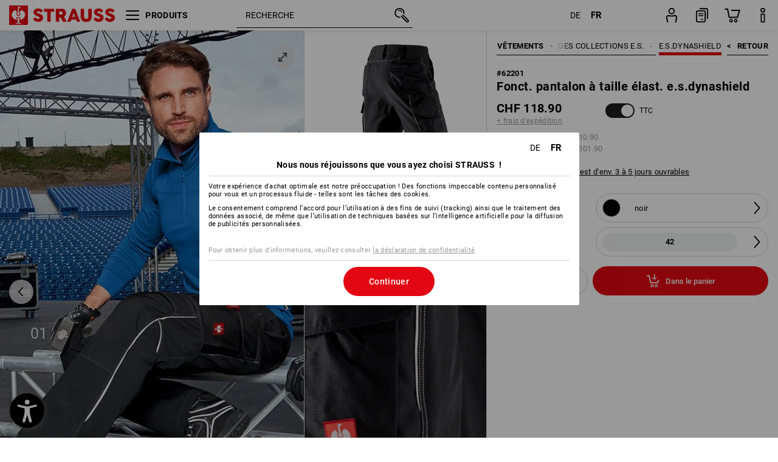

--- FILE ---
content_type: text/html; charset=utf-8
request_url: https://www.strauss.com/ch/fr/pantalons-de-travail-elastiques/fonct-pantalon-a-taille-elast-e-s-dynashield-3160600-62201-1.html?category=e_s_dynashield
body_size: 106147
content:




<!DOCTYPE html>



<html lang="fr" class="desktop lang-fr EnableABTests ProductComparisonFlyout ShowAlternativeArticles EnableNewBasketPage PostalCodeUpdatedOnCitySelection RedesignProductDetailsPage RedesignOrderModal EnableLogoCreator ab-webshop current-pricemode-gross" data-page-view-log-data-id="ba8de137-950e-4bb0-b533-d13b6818c4f0">

    <head>
        
        <!-- Time: 11/18/2025 1:18:42 PM / CorrelationId: ba8de137-950e-4bb0-b533-d13b6818c4f0 -->
<meta charset="utf-8">
        <meta id="viewport" name="viewport" content="width=1000">
<meta name="SKYPE_TOOLBAR" content="SKYPE_TOOLBAR_PARSER_COMPATIBLE">
<meta name="format-detection" content="telephone=no">
<meta name="hidden-query-params" content="size,category">
    <meta name="current-pricemode" content="Gross">
    <meta name="video-tracking-ajax-target" content="https://www.strauss.com/ch/fr/ajax/update/Action/Video">
    <meta name="pagetype" content="Detail">
<link rel="preconnect" href="https://cdn.strauss.com">
<link rel="shortcut icon" href="https://cdn.strauss.com/ch/bundles/metainfoservice/1.29.1/assets/favicons/ES/favicon.ico" />
<link rel="apple-touch-icon" sizes="57x57" href="https://cdn.strauss.com/ch/bundles/metainfoservice/1.29.1/assets/favicons/ES/apple-touch-icon-57x57.png" />
<link rel="apple-touch-icon" sizes="60x60" href="https://cdn.strauss.com/ch/bundles/metainfoservice/1.29.1/assets/favicons/ES/apple-touch-icon-60x60.png" />
<link rel="apple-touch-icon" sizes="72x72" href="https://cdn.strauss.com/ch/bundles/metainfoservice/1.29.1/assets/favicons/ES/apple-touch-icon-72x72.png" />
<link rel="apple-touch-icon" sizes="76x76" href="https://cdn.strauss.com/ch/bundles/metainfoservice/1.29.1/assets/favicons/ES/apple-touch-icon-76x76.png" />
<link rel="apple-touch-icon" sizes="114x114" href="https://cdn.strauss.com/ch/bundles/metainfoservice/1.29.1/assets/favicons/ES/apple-touch-icon-114x114.png" />
<link rel="apple-touch-icon" sizes="120x120" href="https://cdn.strauss.com/ch/bundles/metainfoservice/1.29.1/assets/favicons/ES/apple-touch-icon-120x120.png" />
<link rel="apple-touch-icon" sizes="144x144" href="https://cdn.strauss.com/ch/bundles/metainfoservice/1.29.1/assets/favicons/ES/apple-touch-icon-144x144.png" />
<link rel="apple-touch-icon" sizes="152x152" href="https://cdn.strauss.com/ch/bundles/metainfoservice/1.29.1/assets/favicons/ES/apple-touch-icon-152x152.png" />
<link rel="apple-touch-icon" sizes="180x180" href="https://cdn.strauss.com/ch/bundles/metainfoservice/1.29.1/assets/favicons/ES/apple-touch-icon-180x180.png" />
<link rel="icon" type="image/png" sizes="16x16" href="https://cdn.strauss.com/ch/bundles/metainfoservice/1.29.1/assets/favicons/ES/favicon-16x16.png" />
<link rel="icon" type="image/png" sizes="32x32" href="https://cdn.strauss.com/ch/bundles/metainfoservice/1.29.1/assets/favicons/ES/favicon-32x32.png" />
<link rel="icon" type="image/png" sizes="96x96" href="https://cdn.strauss.com/ch/bundles/metainfoservice/1.29.1/assets/favicons/ES/favicon-96x96.png" />
<link rel="icon" type="image/png" sizes="160x160" href="https://cdn.strauss.com/ch/bundles/metainfoservice/1.29.1/assets/favicons/ES/favicon-160x160.png" />
<link rel="icon" type="image/png" sizes="192x192" href="https://cdn.strauss.com/ch/bundles/metainfoservice/1.29.1/assets/favicons/ES/favicon-192x192.png" />
<link rel="icon" type="image/png" sizes="196x196" href="https://cdn.strauss.com/ch/bundles/metainfoservice/1.29.1/assets/favicons/ES/favicon-196x196.png" />
<link rel="icon" href="https://cdn.strauss.com/ch/bundles/metainfoservice/1.29.1/assets/favicons/ES/favicon.ico" />
<meta name="msapplication-TileColor" content="#e30613" />
<meta name="msapplication-TileImage" content="https://cdn.strauss.com/ch/bundles/metainfoservice/1.29.1/assets/favicons/ES/mstile-144x144.png" />
<meta name="msapplication-config" content="https://cdn.strauss.com/ch/bundles/metainfoservice/1.29.1/assets/favicons/ES/browserconfig.xml" />
<meta name="application-name" content="Strauss" />
<meta name="apple-mobile-web-app-title" content="Strauss" />



<style type="text/css">


    html.desktop > body,
    html.handheld > body > .handheld-background.background-image,
    html > body.popup-window {
        background-color: #ffffff !important;
    }

    html > body.parallax,
    html.handheld > body {
        background-color: #ffffff !important;
    }

</style>
<!--__BASETAG__-->
<meta name="description"  content="
    Découvrez la nouvelle collection de vêtements de travail e.s.dynashield. Plus résistants à l'usure et aux déchirures,  extensibles et confortables que jamais."  />
<link rel="alternate" hreflang="de-at" href="https://www.strauss.com/at/de/bundhosen/funktions-bundhose-e-s-dynashield-3160600-62201-1.html"/>
<link rel="alternate" hreflang="de-be" href="https://www.strauss.com/be/de/bundhosen/funktions-bundhose-e-s-dynashield-3160600-62201-1.html"/>
<link rel="alternate" hreflang="fr-be" href="https://www.strauss.com/be/fr/pantalons-de-travail-elastiques/fonct-pantalon-a-taille-elast-e-s-dynashield-3160600-62201-1.html"/>
<link rel="alternate" hreflang="nl-be" href="https://www.strauss.com/be/nl/werkbroeken-bandbroeken/functioneel-werkbroek-e-s-dynashield-3160600-62201-1.html"/>
<link rel="alternate" hreflang="de-ch" href="https://www.strauss.com/ch/de/bundhosen/funktions-bundhose-e-s-dynashield-3160600-62201-1.html"/>
<link rel="alternate" hreflang="fr-ch" href="https://www.strauss.com/ch/fr/pantalons-de-travail-elastiques/fonct-pantalon-a-taille-elast-e-s-dynashield-3160600-62201-1.html"/>
<link rel="alternate" hreflang="cs-cz" href="https://www.strauss.com/cz/cs/pracovni-kalhoty-do-pasu/funkcni-kalhoty-e-s-dynashield-3160600-62201-1.html"/>
<link rel="alternate" hreflang="de-de" href="https://www.strauss.com/de/de/bundhosen/funktions-bundhose-e-s-dynashield-3160600-62201-1.html"/>
<link rel="alternate" hreflang="en-de" href="https://www.strauss.com/de/en/workwear-trousers/functional-trousers-e-s-dynashield-3160600-62201-1.html"/>
<link rel="alternate" hreflang="fr-de" href="https://www.strauss.com/de/fr/pantalons-de-travail-elastiques/fonct-pantalon-a-taille-elast-e-s-dynashield-3160600-62201-1.html"/>
<link rel="alternate" hreflang="da-dk" href="https://www.strauss.com/dk/da/arbejdstoj-bukser/funktionstaljebukser-e-s-dynashield-3160600-62201-1.html"/>
<link rel="alternate" hreflang="en-dk" href="https://www.strauss.com/dk/en/workwear-trousers/functional-trousers-e-s-dynashield-3160600-62201-1.html"/>
<link rel="alternate" hreflang="x-default" href="https://www.strauss.com/global/en/workwear-trousers/functional-trousers-e-s-dynashield-3160600-62201-1.html"/>
<link rel="alternate" hreflang="en" href="https://www.strauss.com/global/en/workwear-trousers/functional-trousers-e-s-dynashield-3160600-62201-1.html"/>
<link rel="alternate" hreflang="fr" href="https://www.strauss.com/global/fr/pantalons-de-travail-elastiques/fonct-pantalon-a-taille-elast-e-s-dynashield-3160600-62201-1.html"/>
<link rel="alternate" hreflang="de-it" href="https://www.strauss.com/it/de/bundhosen/funktions-bundhose-e-s-dynashield-3160600-62201-1.html"/>
<link rel="alternate" hreflang="it-it" href="https://www.strauss.com/it/it/pantaloni/pantaloni-funzionali-e-s-dynashield-3160600-62201-1.html"/>
<link rel="alternate" hreflang="nl-nl" href="https://www.strauss.com/nl/nl/werkbroeken-bandbroeken/functioneel-werkbroek-e-s-dynashield-3160600-62201-1.html"/>
<link rel="alternate" hreflang="pl-pl" href="https://www.strauss.com/pl/pl/spodnie-do-pasa/spodnie-funkcyjne-do-pasa-e-s-dynashield-3160600-62201-1.html"/>
<link rel="alternate" hreflang="en-se" href="https://www.strauss.com/se/en/workwear-trousers/functional-trousers-e-s-dynashield-3160600-62201-1.html"/>
<link rel="alternate" hreflang="sv-se" href="https://www.strauss.com/se/sv/arbetsklaeder-byxor/funktionsmidjebyxa-e-s-dynashield-3160600-62201-1.html"/>
<link rel="alternate" hreflang="sk-sk" href="https://www.strauss.com/sk/sk/nohavice-do-pasa/funkcne-nohavice-do-pasa-e-s-dynashield-3160600-62201-1.html"/>
<link rel="alternate" hreflang="en-gb" href="https://www.strauss.com/uk/en/workwear-trousers/functional-trousers-e-s-dynashield-3160600-62201-1.html"/>


    <meta name="bandwidth-detection-active" content="false" class="bandwidth-detection"/>
    <meta name="bandwidth-detection-test-data-url" content="https://cdn.strauss.com/ch/Static/GetBandwidthTestData.aspx" class="bandwidth-detection"/>
    <meta name="logging-target" content="https://www.strauss.com/ch/fr/ajax/Action/VisitDetails" class="bandwidth-detection"/>    
<meta name="robots"  content="index,follow"  />
<link rel="canonical" href="https://www.strauss.com/ch/fr/pantalons-de-travail-elastiques/fonct-pantalon-a-taille-elast-e-s-dynashield-3160600-62201-1.html"/>
<meta  content="https://www.strauss.com/ch/fr/pantalons-de-travail-elastiques/fonct-pantalon-a-taille-elast-e-s-dynashield-3160600-62201-1.html" itemprop="isSimilarTo" />
<meta  content="https://www.strauss.com/ch/fr/pantalons-de-travail-elastiques/fonct-pantalon-a-taille-elast-e-s-dynashield-3160600-62221-463.html" itemprop="isSimilarTo" />
<meta  content="https://www.strauss.com/ch/fr/pantalons-de-travail-elastiques/fonct-pantalon-a-taille-elast-e-s-dynashield-3160600-62241-50.html" itemprop="isSimilarTo" />
<meta  content="https://www.strauss.com/ch/fr/pantalons-de-travail-elastiques/fonct-pantalon-a-taille-elast-e-s-dynashield-3160600-62231-49.html" itemprop="isSimilarTo" />
<meta  content="https://www.strauss.com/ch/fr/pantalons-de-travail-elastiques/fonct-pantalon-a-taille-elast-e-s-dynashield-3160600-62251-491.html" itemprop="isSimilarTo" />
<meta  content="https://www.strauss.com/ch/fr/pantalons-de-travail-elastiques/fonct-pantalon-a-taille-elast-e-s-dynashield-3160600-62211-774.html" itemprop="isSimilarTo" />
<meta  content="https://www.strauss.com/ch/fr/pantalons-de-travail-elastiques/fonct-pantalon-a-taille-elast-e-s-dynashield-3160600-62261-280.html" itemprop="isSimilarTo" />
<meta  content="https://www.strauss.com/ch/fr/pantalons-de-travail-elastiques/fonct-pantalon-a-taille-elast-e-s-dynashield-3160600-62271-281.html" itemprop="isSimilarTo" />
<meta  content="https://www.strauss.com/ch/fr/pantalons-de-travail-elastiques/fonct-pantalon-a-taille-elast-e-s-dynashield-3160600-62281-373.html" itemprop="isSimilarTo" />
<meta name="action-control-ajax-target" content="https://www.strauss.com/ch/fr/ajax/update/Action/Index" /><script id="translated-page-urls" type="text/json">
    {"translations":[{"code":"de","obfuscation":"l10n","url":"obs-link-v1:aHR0cHM6Ly93d3cuc3RyYXVzcy5jb20vY2gvZGUvYnVuZGhvc2VuL2Z1bmt0aW9ucy1idW5kaG9zZS1lLXMtZHluYXNoaWVsZC0zMTYwNjAwLTYyMjAxLTEuaHRtbD9jYXRlZ29yeT1lX3NfZHluYXNoaWVsZA=="},{"code":"fr","obfuscation":"l10n","url":"obs-link-v1:[base64]"}]}
</script>


        
        
<link href="https://cdn.strauss.com/ch/cassette.axd/stylesheet/b91a214bb8a41f29fda36e74b527b3ff7a88fce5/bootstrap" type="text/css" rel="stylesheet"/>
<link href="https://cdn.strauss.com/ch/cassette.axd/stylesheet/e4e22adb5b6f71c731ff33e7459250d99d9bc6fb/styles" type="text/css" rel="stylesheet"/>
<link href="https://cdn.strauss.com/ch/cassette.axd/stylesheet/08d90898bdf6a5aa2fad4cea0eab47fce56954cb/cssShopThemeFiles" type="text/css" rel="stylesheet"/>




<script type="text/javascript" src="https://cdn.strauss.com/ch/bundles/applicationShell/1.37.1/shell.js"></script>
    <script>shell.tabNav.enable();</script>
<script type="text/javascript" src="https://cdn.strauss.com/ch/bundles/localization/8.66.0/assets/localization.js"></script>





                
                

        



<script id="sniff" type="application/json">
    {"name":"unknown","version":0,"osVersion":0,"isDesktop":true}
</script>






    
    <link rel="preload" href="https://cdn.strauss.com/ch/bundles/metainfoservice/1.29.1/assets/roboto-regular.woff2" as="font" type="font/woff2" crossorigin />
    <link rel="preload" href="https://cdn.strauss.com/ch/bundles/metainfoservice/1.29.1/assets/roboto-medium.woff2" as="font" type="font/woff2" crossorigin />
    <link rel="preload" href="https://cdn.strauss.com/ch/bundles/metainfoservice/1.29.1/assets/roboto-bold.woff2" as="font" type="font/woff2" crossorigin />
    <link rel="preload" href="https://cdn.strauss.com/ch/bundles/metainfoservice/1.29.1/assets/augusta-regular.woff2" as="font" type="font/woff2" crossorigin />
    <link rel="stylesheet" href="https://cdn.strauss.com/ch/bundles/metainfoservice/1.29.1/assets/augusta.css" />
    <link rel="stylesheet" href="https://cdn.strauss.com/ch/bundles/metainfoservice/1.29.1/assets/augustacondensed.css" />
    <link rel="stylesheet" href="https://cdn.strauss.com/ch/bundles/metainfoservice/1.29.1/assets/roboto.css" />

    <script id="mkt-lf-client-urls" type="text/json">{"countryCodeEndpoint":"/ch/fr/api/country-code","translationNotFoundEndpoint":"L2NoL2ZyL2FwaS9sYW5ndWFnZXN3aXRjaGVyL2xvZy90cmFuc2xhdGVkdXJsbm90Zm91bmQ=","defaultLanguageEndpoint":"L2NoL2ZyL2FwaS9sYW5ndWFnZXN3aXRjaGVyL2xvZy9kZWZhdWx0bGFuZ3VhZ2VyZWRpcmVjdA==","missingLanguageEndpoint":"L2NoL2ZyL2FwaS9sYW5ndWFnZXN3aXRjaGVyL2xvZy9sYW5ndWFnZW5vdHNldA==","cultureChangedEndpoint":"L2NoL2ZyL2FwaS9sYW5ndWFnZXN3aXRjaGVyL0N1bHR1cmUvQ2hhbmdlZD9tbFN0YXRlPQ=="}</script>
    <script id="mkt-available-languages" type="text/json">{"languages":[{"culture":"de","name":"DEUTSCH"},{"culture":"fr","name":"FRAN\u00C7AIS"}],"autoTranslate":false,"autoTransLanguages":[]}</script>
    <script id="country-languages" type="text/json">null</script>
    <script src="https://cdn.strauss.com/ch/bundles/languagefragments/1.71.0/ClientSideRedirect.js" id="client-side-redirect" data-default-language-prefix="de" data-dlr-active="true" data-mandator-prefix="CH"></script>
    <script src="https://cdn.strauss.com/ch/bundles/languagefragments/1.71.0/LanguageResolver.js"></script>

                    <link rel=" stylesheet" href="https://cdn.strauss.com/ch/bundles/geoipmodalservice/1.15.1/assets/main.css" />
                
            <script src="https://cdn.strauss.com/ch/bundles/manualproductcomparison/1.107.0/js/PriceModeAppShellIntegrationGross.js" defer></script>
    
    <script type="text/javascript">
        var eyeAble_pluginConfig = {"azureDemoMode":false,"blacklistContrast":"#headr-ic-logo-es_red_horizontal,.fas_slides,.debuginfo,.pdp-icon_play_pause_3d","blacklistFontsize":".animationcontent,.fas_t_details,.h1-tag ,.mkt-text-products ,.pdp-basket_counter_input","blacklistFontsizeMobile":".swiper-wrapper","customBackgroundColor":"#000000","customFunctionPosition":{"Bluefilter":"Main","ColorCorrection":"Main","Darkmode":"Main","HideImages":"Main","LargeCursor":"More","StopAnimation":"More","TabNavi":"More"},"customText":{"tipMainTxt":" "},"disableZoom":true,"externalLogoUrl":"https://cdn.strauss.com/ch/eyeable/assets/Icon_barrierefreiheit_v1.svg","fontsizeThreshold":4,"forceWhiteBackground":".mkt-menu-icon > div,.mkt-icon-YouTube","iconSize":57,"license":{"*.strauss.com":"4070675172cfa99depqtofdk;",".*.strauss.com":"ceaee3892a93d214epqtofdk7","strauss.com":"3bd3d973e76b944aepqtofdk="},"mainIconAlt":2,"maxMagnification":4,"maxMobileMagnification":3,"mobileBottomPosition":"16px","mobileIconSize":50,"mobileRightPosition":"16px","mobileSidePosition":"left","newColor":{"--toolbar-z-index":1050},"precisePosition":true,"rightPosition":"16px","sidePosition":"left","topPosition":"calc(100% - 73px)"};
    </script>

    <script type="text/javascript">
        eyeAble_pluginConfig["pluginPath"] = "https://cdn.strauss.com/ch/bundles/eyeableassets/0.10.1/assets";

        const userAgent = navigator.userAgent.toLowerCase();
        if (userAgent.includes("kiowarekioskdevice1080p") || userAgent.includes("signageplayer") || userAgent.includes("multiplayer")) {
            window.localStorage.setItem("eyeAbleHideIcon", true);
        }
    </script>

    <script async src="https://cdn.strauss.com/ch/bundles/eyeableassets/0.10.1/assets/init.js"></script>
    <script async src="https://cdn.strauss.com/ch/bundles/eyeableassets/0.10.1/assets/public/js/eyeAble.js"></script>

    <script type="text/javascript">window.dataLayer = window.dataLayer || [];</script>

    <link rel="stylesheet" href="https://cdn.strauss.com/ch/bundles/headr2/3.33.0/app.css" />
    <link rel="stylesheet" href="https://cdn.strauss.com/ch/bundles/headr2/3.33.0/styles.css" />

    <link rel="stylesheet" href="https://cdn.strauss.com/ch/bundles/megamenu/3.31.0/app.css" />
    <link rel="stylesheet" href="https://cdn.strauss.com/ch/bundles/megamenu/3.31.0/styles.css" />

    <link rel="stylesheet" href="https://cdn.strauss.com/ch/bundles/languagefragments/1.71.0/LanguageSwitcher.css" />

    <link rel="stylesheet" href="https://cdn.strauss.com/ch/bundles/shopSearchWeb/1.57.3/components.css" type="text/css" media="all" />
<script src="https://cdn.strauss.com/ch/bundles/shopSearchWeb/1.57.3/script/closest-polyfill.js"></script>


    



    <link rel="stylesheet" type="text/css" href="https://cdn.strauss.com/ch/bundles/account-menu/1.53.1/account_menu_bundle.css" />

    
  <link rel="stylesheet" href="https://cdn.strauss.com/ch/bundles/basketFlyout/1.52.0/icon/icon-styles.css" />


    
  <link rel="stylesheet" href="https://cdn.strauss.com/ch/bundles/basketFlyout/1.52.0/flyout/app.css" />


        <link rel="stylesheet" href="https://cdn.strauss.com/ch/bundles/manualproductcomparison/1.107.0/styles/pcf_bundle_content.css" />
    
    
    <link rel="stylesheet" href="https://cdn.strauss.com/ch/bundles/quickorder/1.3.1/assets/quickordericon/icon-styles.css" />


    



    <link rel="stylesheet" href="https://cdn.strauss.com/ch/bundles/Showcase/1.49.0/threeSixtyView.css" type="text/css" media="all" />

    <link rel="stylesheet" href="https://cdn.strauss.com/ch/bundles/ordermodal/1.54.0/ordermodal.css" type="text/css" media="all" />

    
    <link rel="stylesheet" href="https://cdn.strauss.com/ch/bundles/ShippingText/1.17.1/assets/app.css" />


    <link rel="stylesheet" href="https://cdn.strauss.com/ch/bundles/basketmodal/1.53.0/basketmodal.css" type="text/css" media="all" />

    <link rel="stylesheet" href="https://cdn.strauss.com/ch/bundles/bookmark/1.45.1/prepareBookmarkInAjaxModals.css" />
    <link rel="stylesheet" href="https://cdn.strauss.com/ch/bundles/bookmark/1.45.1/client_side_add_btn.css" />

    <title>Fonct. pantalon &#xE0; taille &#xE9;last. e.s.dynashield noir | Strauss</title>
    <link rel="stylesheet" href="https://cdn.strauss.com/ch/bundles/productDetailsPage/1.80.0/components.css" />
        <link rel="preconnect" href="https://cdn.strauss.com/ch/assets/pdp/"></link>
        <link rel="preload" href="https://cdn.strauss.com/ch/assets/pdp/images/Three_MainImage_Crop_Desktop/product/8.Release.3160600/Funktions_Bundhose_e_s_dynashield-183583-1-637605438241169512.jpg" imagesrcset="https://cdn.strauss.com/ch/assets/pdp/images/MainImage_Mobile/product/8.Release.3160600/Funktions_Bundhose_e_s_dynashield-183583-1-637605438241169512.jpg 768w,https://cdn.strauss.com/ch/assets/pdp/images/Three_MainImage_Crop_Tablet/product/8.Release.3160600/Funktions_Bundhose_e_s_dynashield-183583-1-637605438241169512.jpg 1200w,https://cdn.strauss.com/ch/assets/pdp/images/Three_MainImage_Crop_Desktop/product/8.Release.3160600/Funktions_Bundhose_e_s_dynashield-183583-1-637605438241169512.jpg 1800w" fetchprio="high" as="image"></link>
            <meta content="https://www.strauss.com/ch/fr/pantalons-de-travail-elastiques/fonct-pantalon-a-taille-elast-e-s-dynashield-3160600-62201-1.html?category=e_s_dynashield" itemprop="isSimilarTo" />
            <meta content="https://www.strauss.com/ch/fr/pantalons-de-travail-elastiques/fonct-pantalon-a-taille-elast-e-s-dynashield-3160600-62221-463.html?category=e_s_dynashield" itemprop="isSimilarTo" />
            <meta content="https://www.strauss.com/ch/fr/pantalons-de-travail-elastiques/fonct-pantalon-a-taille-elast-e-s-dynashield-3160600-62241-50.html?category=e_s_dynashield" itemprop="isSimilarTo" />
            <meta content="https://www.strauss.com/ch/fr/pantalons-de-travail-elastiques/fonct-pantalon-a-taille-elast-e-s-dynashield-3160600-62231-49.html?category=e_s_dynashield" itemprop="isSimilarTo" />
            <meta content="https://www.strauss.com/ch/fr/pantalons-de-travail-elastiques/fonct-pantalon-a-taille-elast-e-s-dynashield-3160600-62251-491.html?category=e_s_dynashield" itemprop="isSimilarTo" />
            <meta content="https://www.strauss.com/ch/fr/pantalons-de-travail-elastiques/fonct-pantalon-a-taille-elast-e-s-dynashield-3160600-62211-774.html?category=e_s_dynashield" itemprop="isSimilarTo" />
            <meta content="https://www.strauss.com/ch/fr/pantalons-de-travail-elastiques/fonct-pantalon-a-taille-elast-e-s-dynashield-3160600-62261-280.html?category=e_s_dynashield" itemprop="isSimilarTo" />
            <meta content="https://www.strauss.com/ch/fr/pantalons-de-travail-elastiques/fonct-pantalon-a-taille-elast-e-s-dynashield-3160600-62271-281.html?category=e_s_dynashield" itemprop="isSimilarTo" />
            <meta content="https://www.strauss.com/ch/fr/pantalons-de-travail-elastiques/fonct-pantalon-a-taille-elast-e-s-dynashield-3160600-62281-373.html?category=e_s_dynashield" itemprop="isSimilarTo" />
        <meta name="navkeypath" content="Bekleidung/Herren/Themen/Themen_e_s_Kollektionen_im_Ueberblick/e_s_dynashield">

    <link rel="stylesheet" href="https://cdn.strauss.com/ch/bundles/layoutedcontentgrid/1.31.1/main.css" />

        
<link rel="stylesheet" href="https://cdn.strauss.com/ch/bundles/breadcrumb/1.70.0/components.css" type="text/css" media="all" />

    
        


    
    <link rel="stylesheet" href="https://cdn.strauss.com/ch/bundles/bookmark/1.45.1/components.css" />

    
<link rel="stylesheet" href="https://cdn.strauss.com/ch/bundles/alternativeArticles/2.23.1/Styles/styles.css" type="text/css" media="all" />


    <link rel="stylesheet" href="https://cdn.strauss.com/ch/bundles/mixandmatch/1.41.1/styles/GridBundle.css" type="text/css" media="all" />

    

    
    <link rel="stylesheet" href="https://cdn.strauss.com/ch/bundles/Showcase/1.49.0/productFeatureAnimation.css" type="text/css" media="all" />

    <link type="text/css" rel="stylesheet" href="https://cdn.strauss.com/ch/bundles/logocreator/1.30.1/lc_bundle.css" />
        <link type="text/css" rel="stylesheet" href="https://cdn.strauss.com/ch/bundles/logocreator/1.30.1/lc_vender_designer_prod.css" />

    <link rel="stylesheet" href="https://cdn.strauss.com/ch/bundles/footr/1.28.0/app.css" />

    <link rel="stylesheet" type="text/css" href="https://cdn.strauss.com/ch/bundles/newsletter-promotion/1.56.0/app.css" />

    
    


    
    


    <script type="application/json" id="mkt-cct-cookie-version">
    {
          "cookieVersion": 2
    }
    </script>
    <script src="https://cdn.strauss.com/ch/bundles/cookiebar/1.70.0/consenttypesresolver.js"></script>

        <link rel="stylesheet" href="https://cdn.strauss.com/ch/bundles/cookiebar/1.70.0/styles.css" />
    </head>
    <body data-cap="IsHandheld=false,IsLowendDevice=false" data-navigation-context="e_s_dynashield" class="responsive initheader use-responsive-helper">
        








    <script type="text/javascript">
       (function(window, document, dataLayerName, id) {
           window[dataLayerName]=window[dataLayerName]||[],window[dataLayerName].push({start:(new Date).getTime(),event:"stg.start"});var scripts=document.getElementsByTagName('script')[0],tags=document.createElement('script');
           function stgCreateCookie(a,b,c){var d="";if(c){var e=new Date;e.setTime(e.getTime()+24*c*60*60*1e3),d="; expires="+e.toUTCString()}document.cookie=a+"="+b+d+"; path=/"}
           var isStgDebug=(window.location.href.match("stg_debug")||document.cookie.match("stg_debug"))&&!window.location.href.match("stg_disable_debug");stgCreateCookie("stg_debug",isStgDebug?1:"",isStgDebug?14:-1);
           var qP=[];dataLayerName!=="dataLayer"&&qP.push("data_layer_name="+dataLayerName),isStgDebug&&qP.push("stg_debug");var qPString=qP.length>0?("?"+qP.join("&")):"";
           tags.async=!0,tags.src="https://pt.strauss.com"+"/containers/"+id+".js"+qPString,scripts.parentNode.insertBefore(tags,scripts);
           !function(a,n,i){a[n]=a[n]||{};for(var c=0;c<i.length;c++)!function(i){a[n][i]=a[n][i]||{},a[n][i].api=a[n][i].api||function(){var a=[].slice.call(arguments,0);"string"==typeof a[0]&&window[dataLayerName].push({event:n+"."+i+":"+a[0],parameters:[].slice.call(arguments,1)})}}(i[c])}(window,"ppms",["tm","cm"]);
       })(window, document, 'dataLayer', '98e9accd-7ef3-4851-879a-2f646e441358');
    </script>

<script type="text/javascript">
    document.addEventListener("DOMContentLoaded", ()=> {
        fetch('/ch/fr/api/evaluate/cookie', {
            credentials: 'same-origin',
            method: 'get'
        });
    });
</script>


        




        <div class="container">
            <a id="top"></a>
            


<header id="headr" class="mkt-scope-headr  "><div class="mkt-spacer"></div><svg xmlns="http://www.w3.org/2000/svg" xmlns:xlink="http://www.w3.org/1999/xlink" style="height:0;position:absolute;width:0"><defs><symbol id="headr-ic-orderform" viewBox="0 0 21.9 26"><g id="headr-ic-orderform_orderform"><path d="M14.3 25H3.8c-1.7 0-3-1.3-3-3V7.8c0-1.7 1.3-3 3-3h10.5c1.7 0 3 1.3 3 3V22c0 1.7-1.3 3-3 3zM3.8 6.7c-.6 0-1.1.5-1.1 1.2V22c0 .6.5 1.1 1.1 1.1h10.5c.6 0 1.1-.5 1.1-1.1V7.8c0-.6-.5-1.1-1.1-1.2H3.8z"/><path d="M20.2 19.2c-.5 0-.9-.4-.9-.9V4c0-.6-.5-1.1-1.1-1.1H7.6c-.5 0-1-.4-1-1s.4-1 1-1h10.6c1.7 0 3 1.3 3 3v14.3c-.1.6-.5 1-1 1zM12.8 14.4H5.4c-.4 0-.7-.3-.7-.7 0-.4.3-.7.7-.7h7.4c.4 0 .7.3.7.7 0 .3-.3.6-.7.7z"/><path d="M12.8 11.1H5.4c-.4 0-.7-.3-.7-.7 0-.4.3-.8.7-.8h7.4c.4 0 .7.3.7.7 0 .5-.3.8-.7.8zM12.8 20.6H9.4c-.4 0-.7-.4-.6-.8 0-.3.3-.6.6-.6h3.3c.4 0 .7.4.6.8.1.3-.2.6-.5.6z"/></g></symbol></defs><defs><symbol id="headr-ic-logo-es_black_horizontal" viewBox="0 0 200 36"><path d="M44.882 24.879l2.806-2.67c.422-.422.828-.22 1.25.135 1.2 1.03 3.06 2.535 5.037 2.535 2.214 0 2.704-1.048 2.704-2.264 0-1.352-2.18-2.08-3.346-2.485-5.223-1.792-7.96-4.158-7.96-7.944 0-4.006 3.582-6.676 8.788-6.676 2.924 0 6.152 1.319 7.86 3.16.455.525.472.964-.052 1.488l-2.484 2.653c-.457.456-.913.22-1.37-.185-.557-.525-1.419-1.166-2.366-1.504-1.149-.406-4.124-.474-4.124 1.385 0 1.183 1.403 1.724 3.77 2.484 4.597 1.539 7.757 3.077 7.757 7.59 0 4.748-3.955 7.842-9.262 7.842-3.346 0-6.676-1.876-8.822-4.108-.406-.456-.744-.878-.186-1.436M64.56 6.744c0-.49.237-.727.71-.727h17.612c.472 0 .71.237.71.727v4.107c0 .49-.238.726-.71.726h-5.764v17.831c0 .473-.237.71-.727.71H71.71c-.472 0-.71-.236-.71-.71v-17.83H65.27c-.473 0-.71-.237-.71-.727V6.744zM93.092 11.037v5.881h3.6c1.707 0 2.89-1.453 2.89-2.924 0-1.42-1.2-2.957-2.89-2.957h-3.6zm-6.254-4.293c0-.355.22-.727.694-.727h10.766c4.58 0 7.69 4.023 7.69 8.096 0 2.586-1.606 5.155-3.955 6.641l4.648 8.654c.186.321.05.71-.406.71h-5.848c-.456 0-.608-.152-.879-.675l-3.836-7.335h-2.62v7.3c0 .474-.237.71-.71.71h-4.85c-.457 0-.694-.236-.694-.71V6.744zM117.484 21.01h5.171l-2.62-7.37-2.551 7.37zm-.39-14.266c.186-.49.525-.727.998-.727h3.972c.456 0 .793.237.98.727l8.856 22.664c.186.473.034.71-.456.71h-4.835c-.49 0-.81-.236-.962-.71l-1.133-3.177h-8.856l-1.099 3.177c-.151.473-.49.71-.98.71h-4.834c-.49 0-.642-.236-.456-.71l8.806-22.664zM139.356 20.501c0 3.178 1.893 4.412 3.972 4.412 2.163 0 3.988-1.538 3.988-4.412V6.744c0-.389.287-.727.744-.727h4.732c.524 0 .795.338.795.727v13.673c0 7.554-4.8 10.073-10.26 10.073-5.459 0-10.259-2.62-10.259-10.073V6.744c0-.389.255-.727.642-.727h4.953c.592 0 .693.321.693.727v13.757zM157.222 24.879l2.806-2.67c.422-.422.828-.22 1.251.135 1.2 1.03 3.06 2.535 5.036 2.535 2.214 0 2.705-1.048 2.705-2.264 0-1.352-2.18-2.08-3.347-2.485-5.223-1.792-7.96-4.158-7.96-7.944 0-4.006 3.582-6.676 8.789-6.676 2.924 0 6.152 1.319 7.858 3.16.457.525.474.964-.05 1.488l-2.484 2.653c-.457.456-.913.22-1.37-.185-.558-.525-1.42-1.166-2.366-1.504-1.15-.406-4.124-.474-4.124 1.385 0 1.183 1.403 1.724 3.768 2.484 4.599 1.539 7.76 3.077 7.76 7.59 0 4.748-3.956 7.842-9.263 7.842-3.347 0-6.676-1.876-8.823-4.108-.405-.456-.743-.878-.186-1.436M178.3 24.879l2.805-2.67c.422-.422.828-.22 1.25.135 1.2 1.03 3.06 2.535 5.037 2.535 2.214 0 2.705-1.048 2.705-2.264 0-1.352-2.18-2.08-3.347-2.485-5.223-1.792-7.96-4.158-7.96-7.944 0-4.006 3.582-6.676 8.789-6.676 2.923 0 6.151 1.319 7.858 3.16.457.525.474.964-.051 1.488l-2.484 2.653c-.457.456-.913.22-1.37-.185-.557-.525-1.419-1.166-2.365-1.504-1.15-.406-4.124-.474-4.124 1.385 0 1.183 1.403 1.724 3.768 2.484 4.599 1.539 7.759 3.077 7.759 7.59 0 4.748-3.956 7.842-9.262 7.842-3.347 0-6.676-1.876-8.823-4.108-.406-.456-.744-.878-.186-1.436"/><path shape-rendering="crispedges" d="M.903 36H33.71s.903 0 .903-.859V.86s0-.859-.903-.859H.903S0 0 0 .859V35.14S0 36 .903 36z"/><path d="M21.335 3.928l-2.542.736c-.07.019-.246.054-.335.158-.09.106-.13.243-.152.415-.13.981.01 5.313.199 7.372.003.036.049.785.153 1.02.117.214.252.396.404.585.274.364.468.844.468 1.307 0 1.27-.995 2.268-2.229 2.268a2.229 2.229 0 01-2.23-2.23c0-.502.189-.971.47-1.345.152-.189.287-.371.404-.584.13-.298.141-.707.154-1.021.078-2.005.191-4.518.242-5.858.007-1.106-.153-2.324.028-3.414.117-1.116 1.327-1.755 2.306-1.286.89.346 1.678.898 2.51 1.357l.117.066c.391.233.156.405.075.44l-.042.014zM17.303 32.37s-.945 1.217-1.412 1.83a.145.145 0 01-.11.054h-3.537a.15.15 0 01-.144-.146v-.323c0-.05.031-.103.081-.131l3.702-1.878.053-.03a.474.474 0 00.05-.034c.137-.112.256-.273.256-.459a1.47 1.47 0 00-.022-.172s-1.034-5.556-1.465-7.808c-.03-.171.083-.275.224-.25.504.164 1.485.353 2.329.353.797 0 1.811-.189 2.32-.353.141-.025.253.079.224.25-.431 2.252-1.465 7.808-1.465 7.808a1.493 1.493 0 00-.023.172c0 .187.12.346.258.46.013.01.035.024.049.033l.052.03 3.703 1.878c.05.028.08.08.08.13v.324a.15.15 0 01-.143.146h-3.537a.146.146 0 01-.11-.054c-.468-.613-1.413-1.83-1.413-1.83" fill="#fff"/><path d="M17.302 19.16a3.603 3.603 0 01-3.597-3.6c0-.757.264-1.526.744-2.165l.03-.038c.08-.114.17-.235.218-.298.026-.034.075-.103.075-.103l-.05-.148-.007-.022c-.606-1.744-1.784-3.155-3.237-4.33-3.529 1.56-6.582 4.584-6.582 8.758 0 5.123 4.557 8.556 9.133 9.566-.209-1.108-.412-2.176-.616-3.245l-.006-.032a1.597 1.597 0 01.436-1.397 1.563 1.563 0 011.597-.37c.35.117 1.226.278 1.864.278.641 0 1.517-.161 1.866-.277a1.563 1.563 0 011.597.37c.359.357.522.88.436 1.397l-.006.032a992.418 992.418 0 00-.617 3.245c4.577-1.009 9.137-4.443 9.137-9.567 0-4.174-3.053-7.197-6.581-8.759-1.456 1.177-2.634 2.59-3.24 4.336l-.055.17s.04.065.08.118c.057.077.117.16.206.278l.03.038a3.66 3.66 0 01.744 2.166 3.602 3.602 0 01-3.598 3.598z" fill="#fff"/></symbol><symbol viewBox="0 0 100 104.005" id="headr-ic-logo-es_black_vertical"><path d="M2.608 104.005h94.785s2.607 0 2.607-2.48V2.48A2.47 2.47 0 0097.393 0H2.608S0 0 0 2.48v99.045a2.47 2.47 0 002.608 2.48z"/><path d="M61.638 11.348c-.605.175-7.223 2.093-7.343 2.125a1.943 1.943 0 00-.97.459 2.247 2.247 0 00-.439 1.198c-.373 2.834.027 15.349.575 21.296a14.378 14.378 0 00.442 2.95 11.358 11.358 0 001.166 1.687 6.54 6.54 0 011.353 3.778 6.441 6.441 0 11-12.882.107 6.527 6.527 0 011.358-3.885 11.32 11.32 0 001.166-1.686 8.624 8.624 0 00.446-2.95c.226-5.792.552-13.052.7-16.923.019-3.196-.443-6.713.08-9.863a4.698 4.698 0 016.662-3.715 61.47 61.47 0 017.25 3.92l.34.19c1.13.672.452 1.17.217 1.273zM49.99 93.516s-2.73 3.517-4.08 5.289a.42.42 0 01-.319.157H35.372a.431.431 0 01-.413-.422v-.935a.448.448 0 01.232-.377L45.885 91.8s.097-.05.154-.085a1.364 1.364 0 00.143-.1 1.784 1.784 0 00.743-1.325 4.254 4.254 0 00-.066-.497s-2.986-16.052-4.233-22.557c-.083-.496.24-.795.648-.724a24.877 24.877 0 006.728 1.021 25.65 25.65 0 006.704-1.021c.408-.07.73.228.647.724-1.246 6.505-4.232 22.557-4.232 22.557a4.305 4.305 0 00-.066.497 1.8 1.8 0 00.744 1.326 1.48 1.48 0 00.14.097c.04.025.151.085.151.085l10.698 5.429a.448.448 0 01.233.377v.935a.431.431 0 01-.413.422h-10.22a.421.421 0 01-.318-.157c-1.35-1.772-4.08-5.289-4.08-5.289" fill="#fff"/><path d="M49.987 55.351a10.408 10.408 0 01-10.393-10.395 10.519 10.519 0 012.15-6.258l.084-.109c.236-.33.494-.678.633-.86.074-.098.216-.298.216-.298l-.143-.428-.022-.065a28.188 28.188 0 00-9.352-12.51c-10.195 4.51-19.015 13.246-19.015 25.305 0 14.8 13.167 24.719 26.386 27.635-.603-3.2-1.19-6.286-1.781-9.373l-.016-.093a4.613 4.613 0 011.26-4.036 4.582 4.582 0 014.614-1.068 21.587 21.587 0 005.385.801 21.556 21.556 0 005.39-.8 4.469 4.469 0 01.662-.164 4.515 4.515 0 013.95 1.231 4.616 4.616 0 011.261 4.036l-.017.094c-.592 3.087-1.178 6.173-1.78 9.374 13.222-2.913 26.396-12.834 26.396-27.637 0-12.059-8.821-20.794-19.015-25.306a28.175 28.175 0 00-9.358 12.527l-.162.49s.12.19.232.34c.166.224.34.463.596.805l.086.11a10.574 10.574 0 012.139 5.935c.006.09.012.198.012.322A10.407 10.407 0 0149.99 55.35z" fill="#fff"/></symbol><symbol id="headr-ic-logo-es_couture" viewBox="0 0 100 100"><g id="headr-ic-logo-es_couture_logo-es-es_couture" fill="#000"><path d="M50 0C22.4 0 0 22.4 0 50s22.4 50 50 50 50-22.4 50-50S77.6 0 50 0zm0 95.9C24.7 95.9 4.1 75.3 4.1 50S24.7 4.1 50 4.1 95.9 24.7 95.9 50 75.3 95.9 50 95.9z"/><path d="M63.3 27.8s-14-4.5-25.8 7.2c3.5-6.4 10.6-13.2 24.9-12.3.3 0 .5-.2.5-.5s-.2-.5-.5-.5c-13.8-.9-21.2 5.3-25 11.6 7.1-16.2 21.4-21 21.5-21.1.3-.1.5-.4.4-.8-.1-.3-.4-.5-.8-.4-.2.1-23 7.8-26 36.3C29.7 74.1 42 86 52.8 91.4c.1.1.2.1.3.1.2 0 .4-.1.6-.3.2-.3 0-.7-.3-.8-5.9-2.9-12.4-8-16.3-16.5.4-1.2 3.1-6.9 13.2-14.1l-8.4 4.6s5.9-7.7 9.5-10.3c.2-.1-8.3 3.8-8.3 3.8s8.3-14.8 17.6-17.4c0 0-4.8-2.6-14.3-2.4 0-.2.2-6.4 16.9-10.3z"/></g></symbol><symbol id="headr-ic-logo-es_legacy_black_horizontal" viewBox="0 0 91.5 100"><g id="headr-ic-logo-es_legacy_black_horizontal_logo-es-es_black"><path shape-rendering="crispedges" d="M2.4 0S0 0 0 2.4v95.2s0 2.4 2.4 2.4H89s2.4 0 2.4-2.4V2.4S91.4 0 89 0H2.4z" fill="#1e1e1e"/><path d="M61.2 89.7c0 .4.1.9.4 1.3.3.4.5.7.9.9.4.3.8.4 1.3.4.4 0 .9-.1 1.3-.4.4-.3.7-.5.9-.9.3-.4.4-.8.4-1.3 0-.4-.1-.9-.4-1.3-.3-.4-.5-.7-.9-.9-.4-.3-.8-.4-1.3-.4-.4 0-.9.1-1.3.4-.4.3-.7.5-.9.9-.2.4-.4.8-.4 1.3m.5 0c0-.4.1-.7.3-1.1.2-.4.4-.5.7-.7.4-.2.7-.3 1.1-.3s.7.1 1.1.3.5.4.7.7c.2.4.3.7.3 1.1s-.1.7-.3 1.1c-.2.4-.4.5-.7.7-.4.2-.7.3-1.1.3s-.7-.1-1.1-.3-.5-.5-.7-.8c-.2-.2-.3-.6-.3-1m1.1 1.5h.5V90h.4l.7 1.2h.6l-.8-1.2c.3 0 .4-.1.5-.2.2-.1.2-.4.3-.5 0-.3-.1-.5-.3-.6-.2-.2-.4-.2-.8-.2h-1.1v2.7zm.5-1.7v-.9h.7c.2 0 .3 0 .4.1.1.1.2.2.2.4s-.1.4-.2.4c-.1.1-.3.1-.4.1h-.7v-.1zM54.9 52.3s-1.3 4-6.5 7-10 .6-12.1-1.1c-2.8-2.2-3.1-7-3.1-7s.5 1.2 2.3 3.9c1.6 2.7 4.8 4.4 6.2 4.5 1.1.1 1.9-1.5 3.7-2.7 1.9-1.2 2.9-.4 5.3-1.2 2.2-.9 4.2-3.4 4.2-3.4m-7.4-4.1c-2 1.6-4.1 2-6.5.8-2.4-1.2-3.1-4-2.1-6.1 1-2.1 3-4.5 3.6-6.2 1.3-3.2.8-16.3.8-16.3 0-1.3-.1-5.1-.1-5.1V13c-.1-.5-.4-1-.7-1.5-.3-.5-.5-1-.5-1.9 0-1 1.2-1.7 1.2-1.7s1.2-.7 2.3-.8c.6-.1 1.5.2 2.4 1.1s2.9 2.1 3.7 2.5c.7.4 1.1.5 1.7 1 .2.2.9.5.5.8-.4.4-1.9-.3-3.5-.5-1.5-.2-2.6 0-3.4.6-1.5 1.1-1.9 4.2-1.9 4.8 0 .8-.1 2-.1 3v5.2c0 2.8.2 5.6.3 7.5.2 2-.2 4.5-.6 5.8-.4 1.2-.6 1.8-1.7 3.3-.5.7-1.3 1.6-1.2 3 .1 1.8 1.4 2.8 3.2 2.8.5 0 1.3-.2 1.9-.6 2.4-1.6 2.6-4.6 2.7-4.5.1.5-.3 3.6-2 5.3M42.1 71c-.1-1.6 0-2.6-.1-3.8 0-.5-.1-1.9-.2-2.1 0-.4-.2-.8.4-.8.6 0 1 .1 1.6.1.6 0 1.2-.3 1.6-.3.4 0 .4 0 .4 1.1.1 2.1.4 4.6.4 5.5.2 1.6.2 5.3.2 7.8 0 .5-.1 3.1-.2 4.5-.4 2.6-.7 3.1-1 3.7-.2.5-.2.7-.2.7s-1.2-1.6-1.4-2.3c-.4-1.2-.9-2.9-.9-4.8-.1-.2-.5-7.7-.6-9.3zm-.8 16.2c.1-1.7.4-2.8.8-1.6.4 1.2.7 1.2 1 1.8.4.5-.5 1-1 1.4-.4.4-1.3 1.5-2 2.1-1 .7-1.5.8-2 .5-.2-.1-.4-.8-1-.5-.5.2-1 .4-1.2.4-.3-.2.9-.6 1.5-.9.6-.4.9-.5 1.1-.4.2.1 0 1.2 1 .5.8-.6 1.7-1.6 1.8-3.3m5.1-.2c.2-.3.4-1.1.6-1.6.1-.6.9-1.1.8-.5-.1.4-.1.5-.3 1.1-.2.6-.1 1.1.1 1.6.3 1.1 2.1 2.4.2 1.7-.9-.4-1.3-.8-1.7-1.2-.2-.3 0-.8.3-1.1m25.3-53.6c-3.7-.6-8.1 1.5-8.4 1.2-.1-.2 1.5-1.6 3.4-2.1 2-.5 5.1-.6 5.6-.5.4-.1 2.2.3 1.9-.5-.4-.9-3.3-2.9-6.7-3.3-4.1-.5-8.2 2.6-8.4 2.8-1.1.8-1.2.5-1.2.3-.2-.9 1.3-2.4 2.9-3.5 1.5-1.2 2.6-1.4 2.9-1.9.3-.4-.5-.8-1.9-.7-4.5.3-9.7 2.1-11.5 7-.6 1.8-.4 3.8 0 5.1-.8-1.2-1.8-3.4-2.1-4.9-.5-1.9-1.4-8.9-1.5-11.2 0-2.3.1-6.3 1.4-7.4.4-.4 1.2-1 2.9-.6 1.6.4 2.7.9 3.3.5.5-.3 1-.9.4-1.7-.5-.7-1.8-1.2-2.2-1.3s-1.4-.7-1.5-1c-.1-.3-.1-1-.2-1.3-.1-.4-.2-.8-1-.9-.8-.1-1.1-.4-1.4-.4-.4-.2-.9-.6-1.6-.7-.7-.1-2.1 0-2.9.4S41 8.3 40.4 8.9c-.3.2-.4.4-.4.4s.7.5.9 1.1c0 .5-.1.9-.1 1.5.3 1.4 1.1 1.9 1.2 3.7.1 1.9.4 11.4 0 15.2-.3 2.8-1 4.7-1.3 5.5 0 0 .2-3.7-.7-5.6-1.2-2.8-3.7-4.7-6.8-5.4-5.2-1.2-6.3-.4-6.7-.1-.4.4-.5.8.4 1.2s4 1.8 5.3 2.5c1.5.9 2.3 1.7 2.3 2.1 0 .4-.6.3-1.4-.1-.3-.1-5.2-2.9-8.7-2.5-3.5.4-6.2 2.2-6.6 3.1-.4.9 1.3.5 1.9.5 1.2-.2 3.7 0 5.6.5s3.6 1.4 3.2 1.9c-.3.6-4.5-1.1-9.1-.4-2.8.4-5.2 3-5.6 4.5-1 3.2.4 7.8 1.4 8.9.2.2.4.2.6.1.7-.4 2.5-1.9 4.3-3.1 1.4-1 2.7-1.6 3.7-2.1 3.8-1.8 3.6-.5 3.4-.3-.4.4-10.7 6.5-10.3 10.3.4 2.9 2.1 5.8 3.9 7.6 1 1 2.3 2.1 2.9 1.7.4-.4.3-.6.4-1.9.3-1.9.8-3.7 1.3-4.7s.8-.9.9-.6c.1.3-.2 1.4-.1 3 0 1.7.1 4.7.4 6.5.3 1.7.5 2.7.9 3.2.1.2.5.4.9.1.4-.4 1.8-1.8 2.8-3.7 1.1-2 2.2-4.6 2.2-4.6s.2-.2.4.2c.1.3.7 3-.2 6-.9 2.9-2 4.8-2.1 5.3-.1.3-.2.9.4.8.8-.2 4.9-2.8 5.1-3 .3 1.1 1.4 3 2 4.5.4 1.3 1.1 4.6 1.3 7.6.4 4.6 0 6.9-.6 7.6-.6.6-2.2 1.2-2.9 1.5-.8.3-1.5.4-2.4 1-.9.5-1.5 1.2-1.8 1.9-.4.7-.5.7-.3.7s.7-.4 1.6-.4c.9-.1 1.2-.1 1.2-.1l-.8.8c-.3.3-.5.4-.4.6.2.2.8 0 1.1.1.4.1 1.9.4 3.4.1 1.5-.3 2.1-.4 2.7-1.2.5-.9 1.2-2.1 2.1-2.9.9-.8 1.7-1.2 1.7-1.2s.7.7 1.3 1.1c.7.4 2 1 2.6 1.6.6.6 1.3 1.8 1.6 2.1.4.4.7.5 1.6.5.9.1 1.8.2 2.4.4.4.1.5.3.7.3.2.1.3 0 .3-.1.1-.3.2-.7 0-1.1-.3-.5-.7-1-1.1-1.2s-.8-.4-.9-.7c-.3-.2-.5-.9-.5-.9s1.2.6 1.7.9c.3.2.5.4.7.5.1.1.2.1.3 0 .2-.3.5-1 .3-1.5-.4-.8-1.7-1.6-2.7-1.9-.8-.2-1.8-.5-2.3-.9-.5-.4-1.5-1.5-1.8-3.8-.3-1.8-.2-2.5-.2-3.9.1-3 .4-6.6.6-8.3.3-2.4 1.1-4 1-5.8 1.3 2.3 3.1 3.7 4.2 4.3 1.5.8 4.1.9 4.7.3.4-.4-1.7-1.6-1.8-5-.1-3.5.8-7.3 1-7.7.1-.4.4-.3.4-.1.1.9.6 5.5 1.2 7.8.3 1.1.5 2.6 1.2 2.5 1.8-.1 5-3.7 4.9-5.4-.1-1.9-1.5-6.6-2.7-8.6-.6-1.1-2.9-3.9-3-4.4.7-.6 3.9 2 5.4 4.5 1.1 1.9 1.7 3.7 1.9 4.7.4 1.9.2 2.5.4 2.8.3.2.5.4 2.2-1.5 1.7-1.9 3.5-4.6 4.2-8.6.7-3.8-7.8-9.1-8.2-9.5-.2-.2-1-.7-.8-.8.2-.1.6-.7 4.5 1.5 1.4.8 4.9 3.5 5.4 3.7.3.2.4 0 .5-.1 1.1-1.1 2.2-5.7 1.2-8.7-.7-1.9-3.3-4.2-5.6-4.4zM44.6 9.6c-.4-.4-.9-.8-.9-.8s.9-.8 2-.3c.7.4 1.2 1 1.2 1s-.4.2-.9.3c-.5.1-1 .1-1.4-.2m.8 2.3c.3-.4.6-.7.8-.8.2-.1 1.4-.4 1.8-.6.4-.3.1-.7-.1-1-.4-.6-1.5-1.2-2.2-1.5-.7-.4-1.7 0-2.2.3-.5.3-.4.8-.1 1.2.2.4-.7.1-.7.1s-.1 0-.1.1c0 .4.4 1.1.8 1.6.6.7.4 3.2.7 3.5.1.1.3 0 .4-.3 0-.4.5-2.1.9-2.6" fill="#fff"/></g></symbol><symbol id="headr-ic-logo-es_legacy_black_vertical" viewBox="0 0 91.5 100"><g id="headr-ic-logo-es_legacy_black_vertical_logo-es-es_black"><path shape-rendering="crispedges" d="M2.4 0S0 0 0 2.4v95.2s0 2.4 2.4 2.4H89s2.4 0 2.4-2.4V2.4S91.4 0 89 0H2.4z" fill="#1e1e1e"/><path d="M61.2 89.7c0 .4.1.9.4 1.3.3.4.5.7.9.9.4.3.8.4 1.3.4.4 0 .9-.1 1.3-.4.4-.3.7-.5.9-.9.3-.4.4-.8.4-1.3 0-.4-.1-.9-.4-1.3-.3-.4-.5-.7-.9-.9-.4-.3-.8-.4-1.3-.4-.4 0-.9.1-1.3.4-.4.3-.7.5-.9.9-.2.4-.4.8-.4 1.3m.5 0c0-.4.1-.7.3-1.1.2-.4.4-.5.7-.7.4-.2.7-.3 1.1-.3s.7.1 1.1.3.5.4.7.7c.2.4.3.7.3 1.1s-.1.7-.3 1.1c-.2.4-.4.5-.7.7-.4.2-.7.3-1.1.3s-.7-.1-1.1-.3-.5-.5-.7-.8c-.2-.2-.3-.6-.3-1m1.1 1.5h.5V90h.4l.7 1.2h.6l-.8-1.2c.3 0 .4-.1.5-.2.2-.1.2-.4.3-.5 0-.3-.1-.5-.3-.6-.2-.2-.4-.2-.8-.2h-1.1v2.7zm.5-1.7v-.9h.7c.2 0 .3 0 .4.1.1.1.2.2.2.4s-.1.4-.2.4c-.1.1-.3.1-.4.1h-.7v-.1zM54.9 52.3s-1.3 4-6.5 7-10 .6-12.1-1.1c-2.8-2.2-3.1-7-3.1-7s.5 1.2 2.3 3.9c1.6 2.7 4.8 4.4 6.2 4.5 1.1.1 1.9-1.5 3.7-2.7 1.9-1.2 2.9-.4 5.3-1.2 2.2-.9 4.2-3.4 4.2-3.4m-7.4-4.1c-2 1.6-4.1 2-6.5.8-2.4-1.2-3.1-4-2.1-6.1 1-2.1 3-4.5 3.6-6.2 1.3-3.2.8-16.3.8-16.3 0-1.3-.1-5.1-.1-5.1V13c-.1-.5-.4-1-.7-1.5-.3-.5-.5-1-.5-1.9 0-1 1.2-1.7 1.2-1.7s1.2-.7 2.3-.8c.6-.1 1.5.2 2.4 1.1s2.9 2.1 3.7 2.5c.7.4 1.1.5 1.7 1 .2.2.9.5.5.8-.4.4-1.9-.3-3.5-.5-1.5-.2-2.6 0-3.4.6-1.5 1.1-1.9 4.2-1.9 4.8 0 .8-.1 2-.1 3v5.2c0 2.8.2 5.6.3 7.5.2 2-.2 4.5-.6 5.8-.4 1.2-.6 1.8-1.7 3.3-.5.7-1.3 1.6-1.2 3 .1 1.8 1.4 2.8 3.2 2.8.5 0 1.3-.2 1.9-.6 2.4-1.6 2.6-4.6 2.7-4.5.1.5-.3 3.6-2 5.3M42.1 71c-.1-1.6 0-2.6-.1-3.8 0-.5-.1-1.9-.2-2.1 0-.4-.2-.8.4-.8.6 0 1 .1 1.6.1.6 0 1.2-.3 1.6-.3.4 0 .4 0 .4 1.1.1 2.1.4 4.6.4 5.5.2 1.6.2 5.3.2 7.8 0 .5-.1 3.1-.2 4.5-.4 2.6-.7 3.1-1 3.7-.2.5-.2.7-.2.7s-1.2-1.6-1.4-2.3c-.4-1.2-.9-2.9-.9-4.8-.1-.2-.5-7.7-.6-9.3zm-.8 16.2c.1-1.7.4-2.8.8-1.6.4 1.2.7 1.2 1 1.8.4.5-.5 1-1 1.4-.4.4-1.3 1.5-2 2.1-1 .7-1.5.8-2 .5-.2-.1-.4-.8-1-.5-.5.2-1 .4-1.2.4-.3-.2.9-.6 1.5-.9.6-.4.9-.5 1.1-.4.2.1 0 1.2 1 .5.8-.6 1.7-1.6 1.8-3.3m5.1-.2c.2-.3.4-1.1.6-1.6.1-.6.9-1.1.8-.5-.1.4-.1.5-.3 1.1-.2.6-.1 1.1.1 1.6.3 1.1 2.1 2.4.2 1.7-.9-.4-1.3-.8-1.7-1.2-.2-.3 0-.8.3-1.1m25.3-53.6c-3.7-.6-8.1 1.5-8.4 1.2-.1-.2 1.5-1.6 3.4-2.1 2-.5 5.1-.6 5.6-.5.4-.1 2.2.3 1.9-.5-.4-.9-3.3-2.9-6.7-3.3-4.1-.5-8.2 2.6-8.4 2.8-1.1.8-1.2.5-1.2.3-.2-.9 1.3-2.4 2.9-3.5 1.5-1.2 2.6-1.4 2.9-1.9.3-.4-.5-.8-1.9-.7-4.5.3-9.7 2.1-11.5 7-.6 1.8-.4 3.8 0 5.1-.8-1.2-1.8-3.4-2.1-4.9-.5-1.9-1.4-8.9-1.5-11.2 0-2.3.1-6.3 1.4-7.4.4-.4 1.2-1 2.9-.6 1.6.4 2.7.9 3.3.5.5-.3 1-.9.4-1.7-.5-.7-1.8-1.2-2.2-1.3s-1.4-.7-1.5-1c-.1-.3-.1-1-.2-1.3-.1-.4-.2-.8-1-.9-.8-.1-1.1-.4-1.4-.4-.4-.2-.9-.6-1.6-.7-.7-.1-2.1 0-2.9.4S41 8.3 40.4 8.9c-.3.2-.4.4-.4.4s.7.5.9 1.1c0 .5-.1.9-.1 1.5.3 1.4 1.1 1.9 1.2 3.7.1 1.9.4 11.4 0 15.2-.3 2.8-1 4.7-1.3 5.5 0 0 .2-3.7-.7-5.6-1.2-2.8-3.7-4.7-6.8-5.4-5.2-1.2-6.3-.4-6.7-.1-.4.4-.5.8.4 1.2s4 1.8 5.3 2.5c1.5.9 2.3 1.7 2.3 2.1 0 .4-.6.3-1.4-.1-.3-.1-5.2-2.9-8.7-2.5-3.5.4-6.2 2.2-6.6 3.1-.4.9 1.3.5 1.9.5 1.2-.2 3.7 0 5.6.5s3.6 1.4 3.2 1.9c-.3.6-4.5-1.1-9.1-.4-2.8.4-5.2 3-5.6 4.5-1 3.2.4 7.8 1.4 8.9.2.2.4.2.6.1.7-.4 2.5-1.9 4.3-3.1 1.4-1 2.7-1.6 3.7-2.1 3.8-1.8 3.6-.5 3.4-.3-.4.4-10.7 6.5-10.3 10.3.4 2.9 2.1 5.8 3.9 7.6 1 1 2.3 2.1 2.9 1.7.4-.4.3-.6.4-1.9.3-1.9.8-3.7 1.3-4.7s.8-.9.9-.6c.1.3-.2 1.4-.1 3 0 1.7.1 4.7.4 6.5.3 1.7.5 2.7.9 3.2.1.2.5.4.9.1.4-.4 1.8-1.8 2.8-3.7 1.1-2 2.2-4.6 2.2-4.6s.2-.2.4.2c.1.3.7 3-.2 6-.9 2.9-2 4.8-2.1 5.3-.1.3-.2.9.4.8.8-.2 4.9-2.8 5.1-3 .3 1.1 1.4 3 2 4.5.4 1.3 1.1 4.6 1.3 7.6.4 4.6 0 6.9-.6 7.6-.6.6-2.2 1.2-2.9 1.5-.8.3-1.5.4-2.4 1-.9.5-1.5 1.2-1.8 1.9-.4.7-.5.7-.3.7s.7-.4 1.6-.4c.9-.1 1.2-.1 1.2-.1l-.8.8c-.3.3-.5.4-.4.6.2.2.8 0 1.1.1.4.1 1.9.4 3.4.1 1.5-.3 2.1-.4 2.7-1.2.5-.9 1.2-2.1 2.1-2.9.9-.8 1.7-1.2 1.7-1.2s.7.7 1.3 1.1c.7.4 2 1 2.6 1.6.6.6 1.3 1.8 1.6 2.1.4.4.7.5 1.6.5.9.1 1.8.2 2.4.4.4.1.5.3.7.3.2.1.3 0 .3-.1.1-.3.2-.7 0-1.1-.3-.5-.7-1-1.1-1.2s-.8-.4-.9-.7c-.3-.2-.5-.9-.5-.9s1.2.6 1.7.9c.3.2.5.4.7.5.1.1.2.1.3 0 .2-.3.5-1 .3-1.5-.4-.8-1.7-1.6-2.7-1.9-.8-.2-1.8-.5-2.3-.9-.5-.4-1.5-1.5-1.8-3.8-.3-1.8-.2-2.5-.2-3.9.1-3 .4-6.6.6-8.3.3-2.4 1.1-4 1-5.8 1.3 2.3 3.1 3.7 4.2 4.3 1.5.8 4.1.9 4.7.3.4-.4-1.7-1.6-1.8-5-.1-3.5.8-7.3 1-7.7.1-.4.4-.3.4-.1.1.9.6 5.5 1.2 7.8.3 1.1.5 2.6 1.2 2.5 1.8-.1 5-3.7 4.9-5.4-.1-1.9-1.5-6.6-2.7-8.6-.6-1.1-2.9-3.9-3-4.4.7-.6 3.9 2 5.4 4.5 1.1 1.9 1.7 3.7 1.9 4.7.4 1.9.2 2.5.4 2.8.3.2.5.4 2.2-1.5 1.7-1.9 3.5-4.6 4.2-8.6.7-3.8-7.8-9.1-8.2-9.5-.2-.2-1-.7-.8-.8.2-.1.6-.7 4.5 1.5 1.4.8 4.9 3.5 5.4 3.7.3.2.4 0 .5-.1 1.1-1.1 2.2-5.7 1.2-8.7-.7-1.9-3.3-4.2-5.6-4.4zM44.6 9.6c-.4-.4-.9-.8-.9-.8s.9-.8 2-.3c.7.4 1.2 1 1.2 1s-.4.2-.9.3c-.5.1-1 .1-1.4-.2m.8 2.3c.3-.4.6-.7.8-.8.2-.1 1.4-.4 1.8-.6.4-.3.1-.7-.1-1-.4-.6-1.5-1.2-2.2-1.5-.7-.4-1.7 0-2.2.3-.5.3-.4.8-.1 1.2.2.4-.7.1-.7.1s-.1 0-.1.1c0 .4.4 1.1.8 1.6.6.7.4 3.2.7 3.5.1.1.3 0 .4-.3 0-.4.5-2.1.9-2.6" fill="#fff"/></g></symbol><symbol id="headr-ic-logo-es_legacy_couture" viewBox="0 0 100 100"><g id="headr-ic-logo-es_legacy_couture_logo-es-es_couture" fill="#000"><circle cx="50.2" cy="49.8" r="48.6"/><path d="M50 0C22.4 0 0 22.4 0 50s22.4 50 50 50 50-22.4 50-50S77.6 0 50 0zm0 95.9C24.7 95.9 4.1 75.3 4.1 50 4.1 24.7 24.7 4.1 50 4.1c25.3 0 45.9 20.6 45.9 45.9 0 25.3-20.6 45.9-45.9 45.9z" fill="#fff"/><path d="M63.3 27.8s-14-4.5-25.8 7.2c3.5-6.4 10.6-13.2 24.9-12.3.3 0 .5-.2.5-.5s-.2-.5-.5-.5c-13.8-.9-21.2 5.3-25 11.6 7.1-16.2 21.4-21 21.5-21.1.3-.1.5-.4.4-.8-.1-.3-.4-.5-.8-.4-.2.1-23 7.8-26 36.3C29.7 74.1 42 86 52.8 91.4c.1.1.2.1.3.1.2 0 .4-.1.6-.3.2-.3 0-.7-.3-.8-5.9-2.9-12.4-8-16.3-16.5.4-1.2 3.1-6.9 13.2-14.1l-8.4 4.6s5.9-7.7 9.5-10.3c.2-.1-8.3 3.8-8.3 3.8s8.3-14.8 17.6-17.4c0 0-4.8-2.6-14.3-2.4 0-.2.2-6.4 16.9-10.3z" fill="#fff"/></g></symbol><symbol id="headr-ic-logo-es_legacy_red_horizontal" viewBox="0 0 91.5 100"><g id="headr-ic-logo-es_legacy_red_horizontal_logo-es"><path shape-rendering="crispedges" d="M2.4 0S0 0 0 2.4v95.2s0 2.4 2.4 2.4H89s2.4 0 2.4-2.4V2.4S91.4 0 89 0H2.4z" fill="#d20a0f"/><path d="M61.2 89.7c0 .4.1.9.4 1.3.3.4.5.7.9.9.4.3.8.4 1.3.4.4 0 .9-.1 1.3-.4.4-.3.7-.5.9-.9.3-.4.4-.8.4-1.3 0-.4-.1-.9-.4-1.3-.3-.4-.5-.7-.9-.9-.4-.3-.8-.4-1.3-.4-.4 0-.9.1-1.3.4-.4.3-.7.5-.9.9-.2.4-.4.8-.4 1.3m.5 0c0-.4.1-.7.3-1.1.2-.4.4-.5.7-.7.4-.2.7-.3 1.1-.3s.7.1 1.1.3.5.4.7.7c.2.4.3.7.3 1.1s-.1.7-.3 1.1c-.2.4-.4.5-.7.7-.4.2-.7.3-1.1.3s-.7-.1-1.1-.3-.5-.5-.7-.8c-.2-.2-.3-.6-.3-1m1.1 1.5h.5V90h.4l.7 1.2h.6l-.8-1.2c.3 0 .4-.1.5-.2.2-.1.2-.4.3-.5 0-.3-.1-.5-.3-.6-.2-.2-.4-.2-.8-.2h-1.1v2.7zm.5-1.7v-.9h.7c.2 0 .3 0 .4.1.1.1.2.2.2.4s-.1.4-.2.4c-.1.1-.3.1-.4.1h-.7v-.1zM54.9 52.3s-1.3 4-6.5 7-10 .6-12.1-1.1c-2.8-2.2-3.1-7-3.1-7s.5 1.2 2.3 3.9c1.6 2.7 4.8 4.4 6.2 4.5 1.1.1 1.9-1.5 3.7-2.7 1.9-1.2 2.9-.4 5.3-1.2 2.2-.9 4.2-3.4 4.2-3.4m-7.4-4.1c-2 1.6-4.1 2-6.5.8-2.4-1.2-3.1-4-2.1-6.1 1-2.1 3-4.5 3.6-6.2 1.3-3.2.8-16.3.8-16.3 0-1.3-.1-5.1-.1-5.1V13c-.1-.5-.4-1-.7-1.5-.3-.5-.5-1-.5-1.9 0-1 1.2-1.7 1.2-1.7s1.2-.7 2.3-.8c.6-.1 1.5.2 2.4 1.1s2.9 2.1 3.7 2.5c.7.4 1.1.5 1.7 1 .2.2.9.5.5.8-.4.4-1.9-.3-3.5-.5-1.5-.2-2.6 0-3.4.6-1.5 1.1-1.9 4.2-1.9 4.8 0 .8-.1 2-.1 3v5.2c0 2.8.2 5.6.3 7.5.2 2-.2 4.5-.6 5.8-.4 1.2-.6 1.8-1.7 3.3-.5.7-1.3 1.6-1.2 3 .1 1.8 1.4 2.8 3.2 2.8.5 0 1.3-.2 1.9-.6 2.4-1.6 2.6-4.6 2.7-4.5.1.5-.3 3.6-2 5.3M42.1 71c-.1-1.6 0-2.6-.1-3.8 0-.5-.1-1.9-.2-2.1 0-.4-.2-.8.4-.8.6 0 1 .1 1.6.1.6 0 1.2-.3 1.6-.3.4 0 .4 0 .4 1.1.1 2.1.4 4.6.4 5.5.2 1.6.2 5.3.2 7.8 0 .5-.1 3.1-.2 4.5-.4 2.6-.7 3.1-1 3.7-.2.5-.2.7-.2.7s-1.2-1.6-1.4-2.3c-.4-1.2-.9-2.9-.9-4.8-.1-.2-.5-7.7-.6-9.3zm-.8 16.2c.1-1.7.4-2.8.8-1.6.4 1.2.7 1.2 1 1.8.4.5-.5 1-1 1.4-.4.4-1.3 1.5-2 2.1-1 .7-1.5.8-2 .5-.2-.1-.4-.8-1-.5-.5.2-1 .4-1.2.4-.3-.2.9-.6 1.5-.9.6-.4.9-.5 1.1-.4.2.1 0 1.2 1 .5.8-.6 1.7-1.6 1.8-3.3m5.1-.2c.2-.3.4-1.1.6-1.6.1-.6.9-1.1.8-.5-.1.4-.1.5-.3 1.1-.2.6-.1 1.1.1 1.6.3 1.1 2.1 2.4.2 1.7-.9-.4-1.3-.8-1.7-1.2-.2-.3 0-.8.3-1.1m25.3-53.6c-3.7-.6-8.1 1.5-8.4 1.2-.1-.2 1.5-1.6 3.4-2.1 2-.5 5.1-.6 5.6-.5.4-.1 2.2.3 1.9-.5-.4-.9-3.3-2.9-6.7-3.3-4.1-.5-8.2 2.6-8.4 2.8-1.1.8-1.2.5-1.2.3-.2-.9 1.3-2.4 2.9-3.5 1.5-1.2 2.6-1.4 2.9-1.9.3-.4-.5-.8-1.9-.7-4.5.3-9.7 2.1-11.5 7-.6 1.8-.4 3.8 0 5.1-.8-1.2-1.8-3.4-2.1-4.9-.5-1.9-1.4-8.9-1.5-11.2 0-2.3.1-6.3 1.4-7.4.4-.4 1.2-1 2.9-.6 1.6.4 2.7.9 3.3.5.5-.3 1-.9.4-1.7-.5-.7-1.8-1.2-2.2-1.3s-1.4-.7-1.5-1c-.1-.3-.1-1-.2-1.3-.1-.4-.2-.8-1-.9-.8-.1-1.1-.4-1.4-.4-.4-.2-.9-.6-1.6-.7-.7-.1-2.1 0-2.9.4S41 8.3 40.4 8.9c-.3.2-.4.4-.4.4s.7.5.9 1.1c0 .5-.1.9-.1 1.5.3 1.4 1.1 1.9 1.2 3.7.1 1.9.4 11.4 0 15.2-.3 2.8-1 4.7-1.3 5.5 0 0 .2-3.7-.7-5.6-1.2-2.8-3.7-4.7-6.8-5.4-5.2-1.2-6.3-.4-6.7-.1-.4.4-.5.8.4 1.2s4 1.8 5.3 2.5c1.5.9 2.3 1.7 2.3 2.1 0 .4-.6.3-1.4-.1-.3-.1-5.2-2.9-8.7-2.5-3.5.4-6.2 2.2-6.6 3.1-.4.9 1.3.5 1.9.5 1.2-.2 3.7 0 5.6.5s3.6 1.4 3.2 1.9c-.3.6-4.5-1.1-9.1-.4-2.8.4-5.2 3-5.6 4.5-1 3.2.4 7.8 1.4 8.9.2.2.4.2.6.1.7-.4 2.5-1.9 4.3-3.1 1.4-1 2.7-1.6 3.7-2.1 3.8-1.8 3.6-.5 3.4-.3-.4.4-10.7 6.5-10.3 10.3.4 2.9 2.1 5.8 3.9 7.6 1 1 2.3 2.1 2.9 1.7.4-.4.3-.6.4-1.9.3-1.9.8-3.7 1.3-4.7s.8-.9.9-.6c.1.3-.2 1.4-.1 3 0 1.7.1 4.7.4 6.5.3 1.7.5 2.7.9 3.2.1.2.5.4.9.1.4-.4 1.8-1.8 2.8-3.7 1.1-2 2.2-4.6 2.2-4.6s.2-.2.4.2c.1.3.7 3-.2 6-.9 2.9-2 4.8-2.1 5.3-.1.3-.2.9.4.8.8-.2 4.9-2.8 5.1-3 .3 1.1 1.4 3 2 4.5.4 1.3 1.1 4.6 1.3 7.6.4 4.6 0 6.9-.6 7.6-.6.6-2.2 1.2-2.9 1.5-.8.3-1.5.4-2.4 1-.9.5-1.5 1.2-1.8 1.9-.4.7-.5.7-.3.7s.7-.4 1.6-.4c.9-.1 1.2-.1 1.2-.1l-.8.8c-.3.3-.5.4-.4.6.2.2.8 0 1.1.1.4.1 1.9.4 3.4.1 1.5-.3 2.1-.4 2.7-1.2.5-.9 1.2-2.1 2.1-2.9.9-.8 1.7-1.2 1.7-1.2s.7.7 1.3 1.1c.7.4 2 1 2.6 1.6.6.6 1.3 1.8 1.6 2.1.4.4.7.5 1.6.5.9.1 1.8.2 2.4.4.4.1.5.3.7.3.2.1.3 0 .3-.1.1-.3.2-.7 0-1.1-.3-.5-.7-1-1.1-1.2s-.8-.4-.9-.7c-.3-.2-.5-.9-.5-.9s1.2.6 1.7.9c.3.2.5.4.7.5.1.1.2.1.3 0 .2-.3.5-1 .3-1.5-.4-.8-1.7-1.6-2.7-1.9-.8-.2-1.8-.5-2.3-.9-.5-.4-1.5-1.5-1.8-3.8-.3-1.8-.2-2.5-.2-3.9.1-3 .4-6.6.6-8.3.3-2.4 1.1-4 1-5.8 1.3 2.3 3.1 3.7 4.2 4.3 1.5.8 4.1.9 4.7.3.4-.4-1.7-1.6-1.8-5-.1-3.5.8-7.3 1-7.7.1-.4.4-.3.4-.1.1.9.6 5.5 1.2 7.8.3 1.1.5 2.6 1.2 2.5 1.8-.1 5-3.7 4.9-5.4-.1-1.9-1.5-6.6-2.7-8.6-.6-1.1-2.9-3.9-3-4.4.7-.6 3.9 2 5.4 4.5 1.1 1.9 1.7 3.7 1.9 4.7.4 1.9.2 2.5.4 2.8.3.2.5.4 2.2-1.5 1.7-1.9 3.5-4.6 4.2-8.6.7-3.8-7.8-9.1-8.2-9.5-.2-.2-1-.7-.8-.8.2-.1.6-.7 4.5 1.5 1.4.8 4.9 3.5 5.4 3.7.3.2.4 0 .5-.1 1.1-1.1 2.2-5.7 1.2-8.7-.7-1.9-3.3-4.2-5.6-4.4zM44.6 9.6c-.4-.4-.9-.8-.9-.8s.9-.8 2-.3c.7.4 1.2 1 1.2 1s-.4.2-.9.3c-.5.1-1 .1-1.4-.2m.8 2.3c.3-.4.6-.7.8-.8.2-.1 1.4-.4 1.8-.6.4-.3.1-.7-.1-1-.4-.6-1.5-1.2-2.2-1.5-.7-.4-1.7 0-2.2.3-.5.3-.4.8-.1 1.2.2.4-.7.1-.7.1s-.1 0-.1.1c0 .4.4 1.1.8 1.6.6.7.4 3.2.7 3.5.1.1.3 0 .4-.3 0-.4.5-2.1.9-2.6" fill="#fff"/></g></symbol><symbol id="headr-ic-logo-es_legacy_red_vertical" viewBox="0 0 91.5 100"><g id="headr-ic-logo-es_legacy_red_vertical_logo-es"><path shape-rendering="crispedges" d="M2.4 0S0 0 0 2.4v95.2s0 2.4 2.4 2.4H89s2.4 0 2.4-2.4V2.4S91.4 0 89 0H2.4z" fill="#d20a0f"/><path d="M61.2 89.7c0 .4.1.9.4 1.3.3.4.5.7.9.9.4.3.8.4 1.3.4.4 0 .9-.1 1.3-.4.4-.3.7-.5.9-.9.3-.4.4-.8.4-1.3 0-.4-.1-.9-.4-1.3-.3-.4-.5-.7-.9-.9-.4-.3-.8-.4-1.3-.4-.4 0-.9.1-1.3.4-.4.3-.7.5-.9.9-.2.4-.4.8-.4 1.3m.5 0c0-.4.1-.7.3-1.1.2-.4.4-.5.7-.7.4-.2.7-.3 1.1-.3s.7.1 1.1.3.5.4.7.7c.2.4.3.7.3 1.1s-.1.7-.3 1.1c-.2.4-.4.5-.7.7-.4.2-.7.3-1.1.3s-.7-.1-1.1-.3-.5-.5-.7-.8c-.2-.2-.3-.6-.3-1m1.1 1.5h.5V90h.4l.7 1.2h.6l-.8-1.2c.3 0 .4-.1.5-.2.2-.1.2-.4.3-.5 0-.3-.1-.5-.3-.6-.2-.2-.4-.2-.8-.2h-1.1v2.7zm.5-1.7v-.9h.7c.2 0 .3 0 .4.1.1.1.2.2.2.4s-.1.4-.2.4c-.1.1-.3.1-.4.1h-.7v-.1zM54.9 52.3s-1.3 4-6.5 7-10 .6-12.1-1.1c-2.8-2.2-3.1-7-3.1-7s.5 1.2 2.3 3.9c1.6 2.7 4.8 4.4 6.2 4.5 1.1.1 1.9-1.5 3.7-2.7 1.9-1.2 2.9-.4 5.3-1.2 2.2-.9 4.2-3.4 4.2-3.4m-7.4-4.1c-2 1.6-4.1 2-6.5.8-2.4-1.2-3.1-4-2.1-6.1 1-2.1 3-4.5 3.6-6.2 1.3-3.2.8-16.3.8-16.3 0-1.3-.1-5.1-.1-5.1V13c-.1-.5-.4-1-.7-1.5-.3-.5-.5-1-.5-1.9 0-1 1.2-1.7 1.2-1.7s1.2-.7 2.3-.8c.6-.1 1.5.2 2.4 1.1s2.9 2.1 3.7 2.5c.7.4 1.1.5 1.7 1 .2.2.9.5.5.8-.4.4-1.9-.3-3.5-.5-1.5-.2-2.6 0-3.4.6-1.5 1.1-1.9 4.2-1.9 4.8 0 .8-.1 2-.1 3v5.2c0 2.8.2 5.6.3 7.5.2 2-.2 4.5-.6 5.8-.4 1.2-.6 1.8-1.7 3.3-.5.7-1.3 1.6-1.2 3 .1 1.8 1.4 2.8 3.2 2.8.5 0 1.3-.2 1.9-.6 2.4-1.6 2.6-4.6 2.7-4.5.1.5-.3 3.6-2 5.3M42.1 71c-.1-1.6 0-2.6-.1-3.8 0-.5-.1-1.9-.2-2.1 0-.4-.2-.8.4-.8.6 0 1 .1 1.6.1.6 0 1.2-.3 1.6-.3.4 0 .4 0 .4 1.1.1 2.1.4 4.6.4 5.5.2 1.6.2 5.3.2 7.8 0 .5-.1 3.1-.2 4.5-.4 2.6-.7 3.1-1 3.7-.2.5-.2.7-.2.7s-1.2-1.6-1.4-2.3c-.4-1.2-.9-2.9-.9-4.8-.1-.2-.5-7.7-.6-9.3zm-.8 16.2c.1-1.7.4-2.8.8-1.6.4 1.2.7 1.2 1 1.8.4.5-.5 1-1 1.4-.4.4-1.3 1.5-2 2.1-1 .7-1.5.8-2 .5-.2-.1-.4-.8-1-.5-.5.2-1 .4-1.2.4-.3-.2.9-.6 1.5-.9.6-.4.9-.5 1.1-.4.2.1 0 1.2 1 .5.8-.6 1.7-1.6 1.8-3.3m5.1-.2c.2-.3.4-1.1.6-1.6.1-.6.9-1.1.8-.5-.1.4-.1.5-.3 1.1-.2.6-.1 1.1.1 1.6.3 1.1 2.1 2.4.2 1.7-.9-.4-1.3-.8-1.7-1.2-.2-.3 0-.8.3-1.1m25.3-53.6c-3.7-.6-8.1 1.5-8.4 1.2-.1-.2 1.5-1.6 3.4-2.1 2-.5 5.1-.6 5.6-.5.4-.1 2.2.3 1.9-.5-.4-.9-3.3-2.9-6.7-3.3-4.1-.5-8.2 2.6-8.4 2.8-1.1.8-1.2.5-1.2.3-.2-.9 1.3-2.4 2.9-3.5 1.5-1.2 2.6-1.4 2.9-1.9.3-.4-.5-.8-1.9-.7-4.5.3-9.7 2.1-11.5 7-.6 1.8-.4 3.8 0 5.1-.8-1.2-1.8-3.4-2.1-4.9-.5-1.9-1.4-8.9-1.5-11.2 0-2.3.1-6.3 1.4-7.4.4-.4 1.2-1 2.9-.6 1.6.4 2.7.9 3.3.5.5-.3 1-.9.4-1.7-.5-.7-1.8-1.2-2.2-1.3s-1.4-.7-1.5-1c-.1-.3-.1-1-.2-1.3-.1-.4-.2-.8-1-.9-.8-.1-1.1-.4-1.4-.4-.4-.2-.9-.6-1.6-.7-.7-.1-2.1 0-2.9.4S41 8.3 40.4 8.9c-.3.2-.4.4-.4.4s.7.5.9 1.1c0 .5-.1.9-.1 1.5.3 1.4 1.1 1.9 1.2 3.7.1 1.9.4 11.4 0 15.2-.3 2.8-1 4.7-1.3 5.5 0 0 .2-3.7-.7-5.6-1.2-2.8-3.7-4.7-6.8-5.4-5.2-1.2-6.3-.4-6.7-.1-.4.4-.5.8.4 1.2s4 1.8 5.3 2.5c1.5.9 2.3 1.7 2.3 2.1 0 .4-.6.3-1.4-.1-.3-.1-5.2-2.9-8.7-2.5-3.5.4-6.2 2.2-6.6 3.1-.4.9 1.3.5 1.9.5 1.2-.2 3.7 0 5.6.5s3.6 1.4 3.2 1.9c-.3.6-4.5-1.1-9.1-.4-2.8.4-5.2 3-5.6 4.5-1 3.2.4 7.8 1.4 8.9.2.2.4.2.6.1.7-.4 2.5-1.9 4.3-3.1 1.4-1 2.7-1.6 3.7-2.1 3.8-1.8 3.6-.5 3.4-.3-.4.4-10.7 6.5-10.3 10.3.4 2.9 2.1 5.8 3.9 7.6 1 1 2.3 2.1 2.9 1.7.4-.4.3-.6.4-1.9.3-1.9.8-3.7 1.3-4.7s.8-.9.9-.6c.1.3-.2 1.4-.1 3 0 1.7.1 4.7.4 6.5.3 1.7.5 2.7.9 3.2.1.2.5.4.9.1.4-.4 1.8-1.8 2.8-3.7 1.1-2 2.2-4.6 2.2-4.6s.2-.2.4.2c.1.3.7 3-.2 6-.9 2.9-2 4.8-2.1 5.3-.1.3-.2.9.4.8.8-.2 4.9-2.8 5.1-3 .3 1.1 1.4 3 2 4.5.4 1.3 1.1 4.6 1.3 7.6.4 4.6 0 6.9-.6 7.6-.6.6-2.2 1.2-2.9 1.5-.8.3-1.5.4-2.4 1-.9.5-1.5 1.2-1.8 1.9-.4.7-.5.7-.3.7s.7-.4 1.6-.4c.9-.1 1.2-.1 1.2-.1l-.8.8c-.3.3-.5.4-.4.6.2.2.8 0 1.1.1.4.1 1.9.4 3.4.1 1.5-.3 2.1-.4 2.7-1.2.5-.9 1.2-2.1 2.1-2.9.9-.8 1.7-1.2 1.7-1.2s.7.7 1.3 1.1c.7.4 2 1 2.6 1.6.6.6 1.3 1.8 1.6 2.1.4.4.7.5 1.6.5.9.1 1.8.2 2.4.4.4.1.5.3.7.3.2.1.3 0 .3-.1.1-.3.2-.7 0-1.1-.3-.5-.7-1-1.1-1.2s-.8-.4-.9-.7c-.3-.2-.5-.9-.5-.9s1.2.6 1.7.9c.3.2.5.4.7.5.1.1.2.1.3 0 .2-.3.5-1 .3-1.5-.4-.8-1.7-1.6-2.7-1.9-.8-.2-1.8-.5-2.3-.9-.5-.4-1.5-1.5-1.8-3.8-.3-1.8-.2-2.5-.2-3.9.1-3 .4-6.6.6-8.3.3-2.4 1.1-4 1-5.8 1.3 2.3 3.1 3.7 4.2 4.3 1.5.8 4.1.9 4.7.3.4-.4-1.7-1.6-1.8-5-.1-3.5.8-7.3 1-7.7.1-.4.4-.3.4-.1.1.9.6 5.5 1.2 7.8.3 1.1.5 2.6 1.2 2.5 1.8-.1 5-3.7 4.9-5.4-.1-1.9-1.5-6.6-2.7-8.6-.6-1.1-2.9-3.9-3-4.4.7-.6 3.9 2 5.4 4.5 1.1 1.9 1.7 3.7 1.9 4.7.4 1.9.2 2.5.4 2.8.3.2.5.4 2.2-1.5 1.7-1.9 3.5-4.6 4.2-8.6.7-3.8-7.8-9.1-8.2-9.5-.2-.2-1-.7-.8-.8.2-.1.6-.7 4.5 1.5 1.4.8 4.9 3.5 5.4 3.7.3.2.4 0 .5-.1 1.1-1.1 2.2-5.7 1.2-8.7-.7-1.9-3.3-4.2-5.6-4.4zM44.6 9.6c-.4-.4-.9-.8-.9-.8s.9-.8 2-.3c.7.4 1.2 1 1.2 1s-.4.2-.9.3c-.5.1-1 .1-1.4-.2m.8 2.3c.3-.4.6-.7.8-.8.2-.1 1.4-.4 1.8-.6.4-.3.1-.7-.1-1-.4-.6-1.5-1.2-2.2-1.5-.7-.4-1.7 0-2.2.3-.5.3-.4.8-.1 1.2.2.4-.7.1-.7.1s-.1 0-.1.1c0 .4.4 1.1.8 1.6.6.7.4 3.2.7 3.5.1.1.3 0 .4-.3 0-.4.5-2.1.9-2.6" fill="#fff"/></g></symbol><symbol id="headr-ic-logo-es_red_horizontal" viewBox="0 0 200 36"><path d="M44.882 24.879l2.806-2.67c.422-.422.828-.22 1.25.135 1.2 1.03 3.06 2.535 5.037 2.535 2.214 0 2.704-1.048 2.704-2.264 0-1.352-2.18-2.08-3.346-2.485-5.223-1.792-7.96-4.158-7.96-7.944 0-4.006 3.582-6.676 8.788-6.676 2.924 0 6.152 1.319 7.86 3.16.455.525.472.964-.052 1.488l-2.484 2.653c-.457.456-.913.22-1.37-.185-.557-.525-1.419-1.166-2.366-1.504-1.149-.406-4.124-.474-4.124 1.385 0 1.183 1.403 1.724 3.77 2.484 4.597 1.539 7.757 3.077 7.757 7.59 0 4.748-3.955 7.842-9.262 7.842-3.346 0-6.676-1.876-8.822-4.108-.406-.456-.744-.878-.186-1.436M64.56 6.744c0-.49.237-.727.71-.727h17.612c.472 0 .71.237.71.727v4.107c0 .49-.238.726-.71.726h-5.764v17.831c0 .473-.237.71-.727.71H71.71c-.472 0-.71-.236-.71-.71v-17.83H65.27c-.473 0-.71-.237-.71-.727V6.744zM93.092 11.037v5.881h3.6c1.707 0 2.89-1.453 2.89-2.924 0-1.42-1.2-2.957-2.89-2.957h-3.6zm-6.254-4.293c0-.355.22-.727.694-.727h10.766c4.58 0 7.69 4.023 7.69 8.096 0 2.586-1.606 5.155-3.955 6.641l4.648 8.654c.186.321.05.71-.406.71h-5.848c-.456 0-.608-.152-.879-.675l-3.836-7.335h-2.62v7.3c0 .474-.237.71-.71.71h-4.85c-.457 0-.694-.236-.694-.71V6.744zM117.484 21.01h5.171l-2.62-7.37-2.551 7.37zm-.39-14.266c.186-.49.525-.727.998-.727h3.972c.456 0 .793.237.98.727l8.856 22.664c.186.473.034.71-.456.71h-4.835c-.49 0-.81-.236-.962-.71l-1.133-3.177h-8.856l-1.099 3.177c-.151.473-.49.71-.98.71h-4.834c-.49 0-.642-.236-.456-.71l8.806-22.664zM139.356 20.501c0 3.178 1.893 4.412 3.972 4.412 2.163 0 3.988-1.538 3.988-4.412V6.744c0-.389.287-.727.744-.727h4.732c.524 0 .795.338.795.727v13.673c0 7.554-4.8 10.073-10.26 10.073-5.459 0-10.259-2.62-10.259-10.073V6.744c0-.389.255-.727.642-.727h4.953c.592 0 .693.321.693.727v13.757zM157.222 24.879l2.806-2.67c.422-.422.828-.22 1.251.135 1.2 1.03 3.06 2.535 5.036 2.535 2.214 0 2.705-1.048 2.705-2.264 0-1.352-2.18-2.08-3.347-2.485-5.223-1.792-7.96-4.158-7.96-7.944 0-4.006 3.582-6.676 8.789-6.676 2.924 0 6.152 1.319 7.858 3.16.457.525.474.964-.05 1.488l-2.484 2.653c-.457.456-.913.22-1.37-.185-.558-.525-1.42-1.166-2.366-1.504-1.15-.406-4.124-.474-4.124 1.385 0 1.183 1.403 1.724 3.768 2.484 4.599 1.539 7.76 3.077 7.76 7.59 0 4.748-3.956 7.842-9.263 7.842-3.347 0-6.676-1.876-8.823-4.108-.405-.456-.743-.878-.186-1.436M178.3 24.879l2.805-2.67c.422-.422.828-.22 1.25.135 1.2 1.03 3.06 2.535 5.037 2.535 2.214 0 2.705-1.048 2.705-2.264 0-1.352-2.18-2.08-3.347-2.485-5.223-1.792-7.96-4.158-7.96-7.944 0-4.006 3.582-6.676 8.789-6.676 2.923 0 6.151 1.319 7.858 3.16.457.525.474.964-.051 1.488l-2.484 2.653c-.457.456-.913.22-1.37-.185-.557-.525-1.419-1.166-2.365-1.504-1.15-.406-4.124-.474-4.124 1.385 0 1.183 1.403 1.724 3.768 2.484 4.599 1.539 7.759 3.077 7.759 7.59 0 4.748-3.956 7.842-9.262 7.842-3.347 0-6.676-1.876-8.823-4.108-.406-.456-.744-.878-.186-1.436" fill="#e30613"/><path shape-rendering="crispedges" d="M.903 36H33.71s.903 0 .903-.859V.86s0-.859-.903-.859H.903S0 0 0 .859V35.14S0 36 .903 36z" fill="#e30613"/><path d="M21.335 3.928l-2.542.736c-.07.019-.246.054-.335.158-.09.106-.13.243-.152.415-.13.981.01 5.313.199 7.372.003.036.049.785.153 1.02.117.214.252.396.404.585.274.364.468.844.468 1.307 0 1.27-.995 2.268-2.229 2.268a2.229 2.229 0 01-2.23-2.23c0-.502.189-.971.47-1.345.152-.189.287-.371.404-.584.13-.298.141-.707.154-1.021.078-2.005.191-4.518.242-5.858.007-1.106-.153-2.324.028-3.414.117-1.116 1.327-1.755 2.306-1.286.89.346 1.678.898 2.51 1.357l.117.066c.391.233.156.405.075.44l-.042.014zM17.303 32.37s-.945 1.217-1.412 1.83a.145.145 0 01-.11.054h-3.537a.15.15 0 01-.144-.146v-.323c0-.05.031-.103.081-.131l3.702-1.878.053-.03a.474.474 0 00.05-.034c.137-.112.256-.273.256-.459a1.47 1.47 0 00-.022-.172s-1.034-5.556-1.465-7.808c-.03-.171.083-.275.224-.25.504.164 1.485.353 2.329.353.797 0 1.811-.189 2.32-.353.141-.025.253.079.224.25-.431 2.252-1.465 7.808-1.465 7.808a1.493 1.493 0 00-.023.172c0 .187.12.346.258.46.013.01.035.024.049.033l.052.03 3.703 1.878c.05.028.08.08.08.13v.324a.15.15 0 01-.143.146h-3.537a.146.146 0 01-.11-.054c-.468-.613-1.413-1.83-1.413-1.83" fill="#fff"/><path d="M17.302 19.16a3.603 3.603 0 01-3.597-3.6c0-.757.264-1.526.744-2.165l.03-.038c.08-.114.17-.235.218-.298.026-.034.075-.103.075-.103l-.05-.148-.007-.022c-.606-1.744-1.784-3.155-3.237-4.33-3.529 1.56-6.582 4.584-6.582 8.758 0 5.123 4.557 8.556 9.133 9.566-.209-1.108-.412-2.176-.616-3.245l-.006-.032a1.597 1.597 0 01.436-1.397 1.563 1.563 0 011.597-.37c.35.117 1.226.278 1.864.278.641 0 1.517-.161 1.866-.277a1.563 1.563 0 011.597.37c.359.357.522.88.436 1.397l-.006.032a992.418 992.418 0 00-.617 3.245c4.577-1.009 9.137-4.443 9.137-9.567 0-4.174-3.053-7.197-6.581-8.759-1.456 1.177-2.634 2.59-3.24 4.336l-.055.17s.04.065.08.118c.057.077.117.16.206.278l.03.038a3.66 3.66 0 01.744 2.166 3.602 3.602 0 01-3.598 3.598z" fill="#fff"/></symbol><symbol viewBox="0 0 100 104.005" id="headr-ic-logo-es_red_vertical"><path d="M2.608 104.005h94.785s2.607 0 2.607-2.48V2.48A2.47 2.47 0 0097.393 0H2.608S0 0 0 2.48v99.045a2.47 2.47 0 002.608 2.48z" fill="#e30613"/><path d="M61.638 11.348c-.605.175-7.223 2.093-7.343 2.125a1.943 1.943 0 00-.97.459 2.247 2.247 0 00-.439 1.198c-.373 2.834.027 15.349.575 21.296a14.378 14.378 0 00.442 2.95 11.358 11.358 0 001.166 1.687 6.54 6.54 0 011.353 3.778 6.441 6.441 0 11-12.882.107 6.527 6.527 0 011.358-3.885 11.32 11.32 0 001.166-1.686 8.624 8.624 0 00.446-2.95c.226-5.792.552-13.052.7-16.923.019-3.196-.443-6.713.08-9.863a4.698 4.698 0 016.662-3.715 61.47 61.47 0 017.25 3.92l.34.19c1.13.672.452 1.17.217 1.273zM49.99 93.516s-2.73 3.517-4.08 5.289a.42.42 0 01-.319.157H35.372a.431.431 0 01-.413-.422v-.935a.448.448 0 01.232-.377L45.885 91.8s.097-.05.154-.085a1.364 1.364 0 00.143-.1 1.784 1.784 0 00.743-1.325 4.254 4.254 0 00-.066-.497s-2.986-16.052-4.233-22.557c-.083-.496.24-.795.648-.724a24.877 24.877 0 006.728 1.021 25.65 25.65 0 006.704-1.021c.408-.07.73.228.647.724-1.246 6.505-4.232 22.557-4.232 22.557a4.305 4.305 0 00-.066.497 1.8 1.8 0 00.744 1.326 1.48 1.48 0 00.14.097c.04.025.151.085.151.085l10.698 5.429a.448.448 0 01.233.377v.935a.431.431 0 01-.413.422h-10.22a.421.421 0 01-.318-.157c-1.35-1.772-4.08-5.289-4.08-5.289" fill="#fff"/><path d="M49.987 55.351a10.408 10.408 0 01-10.393-10.395 10.519 10.519 0 012.15-6.258l.084-.109c.236-.33.494-.678.633-.86.074-.098.216-.298.216-.298l-.143-.428-.022-.065a28.188 28.188 0 00-9.352-12.51c-10.195 4.51-19.015 13.246-19.015 25.305 0 14.8 13.167 24.719 26.386 27.635-.603-3.2-1.19-6.286-1.781-9.373l-.016-.093a4.613 4.613 0 011.26-4.036 4.582 4.582 0 014.614-1.068 21.587 21.587 0 005.385.801 21.556 21.556 0 005.39-.8 4.469 4.469 0 01.662-.164 4.515 4.515 0 013.95 1.231 4.616 4.616 0 011.261 4.036l-.017.094c-.592 3.087-1.178 6.173-1.78 9.374 13.222-2.913 26.396-12.834 26.396-27.637 0-12.059-8.821-20.794-19.015-25.306a28.175 28.175 0 00-9.358 12.527l-.162.49s.12.19.232.34c.166.224.34.463.596.805l.086.11a10.574 10.574 0 012.139 5.935c.006.09.012.198.012.322A10.407 10.407 0 0149.99 55.35z" fill="#fff"/></symbol><symbol viewBox="0 0 97 16" id="headr-ic-logotext-es_black_vertical"><path d="M.611 12.352l1.775-1.69c.267-.267.524-.138.791.086.76.652 1.935 1.604 3.187 1.604 1.4 0 1.71-.663 1.71-1.433 0-.855-1.38-1.315-2.117-1.572C2.653 8.214.921 6.717.921 4.322c0-2.534 2.267-4.224 5.56-4.224 1.85 0 3.892.835 4.972 2 .289.332.3.61-.032.94L9.85 4.719c-.289.288-.577.139-.866-.118-.353-.332-.898-.738-1.497-.951-.727-.257-2.609-.3-2.609.876 0 .749.888 1.09 2.385 1.572 2.908.973 4.907 1.946 4.907 4.8 0 3.005-2.502 4.962-5.859 4.962-2.117 0-4.224-1.187-5.581-2.598-.257-.289-.47-.556-.118-.909zM13.06.88c0-.311.15-.46.45-.46H24.65c.3 0 .45.149.45.46v2.597c0 .31-.15.46-.45.46h-3.646v11.28c0 .3-.15.45-.46.45h-2.962c-.299 0-.449-.15-.449-.45V3.937H13.51c-.299 0-.449-.15-.449-.46V.88zM27.154.88c0-.225.14-.46.439-.46h6.81c2.899 0 4.866 2.544 4.866 5.121 0 1.636-1.016 3.261-2.502 4.202l2.94 5.474c.118.203.032.45-.256.45h-3.7c-.289 0-.385-.097-.556-.428l-2.427-4.64h-1.657v4.618c0 .3-.15.45-.45.45h-3.068c-.289 0-.439-.15-.439-.45V.88zm3.957 2.715v3.72h2.277c1.08 0 1.829-.919 1.829-1.85 0-.897-.76-1.87-1.829-1.87h-2.277zM46.295.88c.118-.311.332-.46.631-.46h2.513c.289 0 .502.149.62.46l5.603 14.337c.117.3.021.45-.289.45h-3.058c-.31 0-.513-.15-.61-.45l-.716-2.01h-5.603l-.694 2.01c-.097.3-.31.45-.62.45h-3.059c-.31 0-.406-.15-.288-.45L46.295.88zm.247 9.024h3.271l-1.657-4.662-1.614 4.662zM60.379 9.582c0 2.011 1.197 2.791 2.513 2.791 1.368 0 2.523-.973 2.523-2.79V.878c0-.246.181-.46.47-.46h2.994c.332 0 .502.214.502.46v8.65c0 4.78-3.036 6.373-6.49 6.373-3.453 0-6.49-1.657-6.49-6.373V.879c0-.246.16-.46.406-.46h3.133c.375 0 .439.203.439.46v8.703zM71.682 12.352l1.775-1.69c.267-.267.524-.138.791.086.759.652 1.935 1.604 3.186 1.604 1.4 0 1.711-.663 1.711-1.433 0-.855-1.38-1.315-2.117-1.572-3.304-1.133-5.036-2.63-5.036-5.025 0-2.534 2.266-4.224 5.56-4.224 1.85 0 3.892.835 4.972 2 .289.332.3.61-.032.94l-1.572 1.68c-.289.288-.577.139-.866-.118-.353-.332-.898-.738-1.497-.951-.727-.257-2.609-.3-2.609.876 0 .749.887 1.09 2.384 1.572 2.91.973 4.909 1.946 4.909 4.8 0 3.005-2.503 4.962-5.86 4.962-2.117 0-4.224-1.187-5.582-2.598-.257-.289-.47-.556-.117-.909zM85.016 12.352l1.775-1.69c.267-.267.524-.138.791.086.759.652 1.936 1.604 3.186 1.604 1.401 0 1.711-.663 1.711-1.433 0-.855-1.379-1.315-2.117-1.572-3.304-1.133-5.036-2.63-5.036-5.025 0-2.534 2.267-4.224 5.56-4.224 1.85 0 3.892.835 4.972 2 .289.332.3.61-.033.94l-1.57 1.68c-.29.288-.578.139-.867-.118-.353-.332-.898-.738-1.497-.951-.727-.257-2.609-.3-2.609.876 0 .749.887 1.09 2.384 1.572 2.909.973 4.908 1.946 4.908 4.8 0 3.005-2.502 4.962-5.86 4.962-2.116 0-4.223-1.187-5.58-2.598-.257-.289-.471-.556-.118-.909z"/></symbol><symbol id="headr-ic-logotext-es_couture" viewBox="0 0 249.33 45.67"><g id="headr-ic-logotext-es_couture_Gruppe_845" transform="translate(-835.929)"><g id="headr-ic-logotext-es_couture_Gruppe_843" transform="translate(834.986 66.667)"><g id="headr-ic-logotext-es_couture_Gruppe_842"><path id="headr-ic-logotext-es_couture_Pfad_743" d="M148.47-61.38l-2.9-.01v-.14l2.9.01v.14z"/><path id="headr-ic-logotext-es_couture_Pfad_744" d="M148.17-61.52h-.43v.13c.1 0 .21.02.27.03.19-.01.37.05.52.16.11.12.15.24.21.24v-.35-.2s-.48-.02-.57-.01z"/><path id="headr-ic-logotext-es_couture_Pfad_745" d="M148.17-61.38c-.05-.01-.25 0-.43 0v-.12c.09-.01.18-.02.27-.04.28-.01.42-.04.52-.15s.15-.21.21-.21v.53s-.48 0-.57-.01z"/><path id="headr-ic-logotext-es_couture_Pfad_746" d="M149.14-59.17a.75.75 0 01-.55.62c-.35.08-.71.11-1.07.1-1.06 0-1.62-.08-1.65-.71-.02-.14 0-.63 0-1.02v-3.67c0-.13.07-.15.12-.15h1.83c.57.06.72.16.83.33.06.1.09.21.09.32v.03c0-.01.01-.02.01-.03.01-.05.04-.22.04-.35.01-.07.01-.13.01-.16.01-.1.04-.2.07-.3.02-.01.02-.03.02-.06-.01.01-.02.01-.03.02-.02.01-.04.02-.07.03-.1.01-.29.01-.5.03-.21.02-2.37.01-2.76.01h-.05l-.45-.02h-.39c.3.09.41.21.43.52.05.57.07 1.14.04 1.71v1.43c.02.57 0 1.15-.06 1.72a.53.53 0 01-.3.5h.29c.23-.01.42-.01.45-.01.18 0 .46.01.85.01h.26c.39 0 1.24.02 1.91.02.43 0 .46-.02.52-.15.06-.24.11-.49.14-.74v-.01c-.02-.05-.03-.04-.03-.02z"/><path id="headr-ic-logotext-es_couture_Pfad_747" d="M87.88-58.22c-.05 0-.11-.08-.26-.36l-2.17-4.48s-.06-.11-.13 0c-.05.13-.21.41-.21.41-.56 1.1-1.02 1.99-1.36 2.62-.17.34-.84 1.81-1.03 1.81-.07 0-.13-.11-.32-.58l-2.3-5.52c-.17-.42-.33-.57-.65-.66h1.63c-.13.03-.21.14-.21.27.01.18.07.35.15.51.01.09.05.17.06.24.11.32 1.72 4.36 1.81 4.61s.16.09.16.09 2.45-4.89 2.57-4.9c.04 0 2.27 4.57 2.27 4.57s.2.53.3.33c.05-.15.66-1.58.9-2.12.4-.95.91-2.14 1.15-2.81.08-.16.12-.34.13-.52a.252.252 0 00-.22-.27h1.24c-.33.1-.52.44-.73.88-.24.52-.64 1.43-1.05 2.3-.4.88-1.1 2.51-1.31 2.96-.28.52-.34.62-.42.62z"/><path id="headr-ic-logotext-es_couture_Pfad_748" d="M170.56-58.4c-.57-.42-1.73-1.53-2.48-2.22l-.39-.38.08-.05c.76-.23 1.27-.94 1.25-1.73-.03-.44-.28-.85-.66-1.08a4.48 4.48 0 00-1.98-.34c-.21 0-.9 0-1.2.02-.18 0-.33.01-.38.01h-.15c-.15 0-.4-.02-.66-.02.24.05.41.27.4.52.04.57.05 1.14.03 1.71v1.42c.02.57 0 1.15-.05 1.72-.04.16-.09.41-.31.5h1.52a.47.47 0 01-.37-.5c-.07-.34-.07-5.04-.07-5.04 0-.09.07-.17.16-.18.35-.04.69-.06 1.04-.06 1.22 0 1.98.66 1.98 1.69.03.53-.25 1.02-.71 1.27-.23.11-.48.17-.73.17v.09h.06c.08-.01.16.02.21.08.09.08.24.24.42.4.22.22 1 1.01 1.27 1.26l.15.12c.37.42.82.77 1.32 1.02.36.14.75.19 1.14.17h.36c-.48-.08-.9-.28-1.25-.57z"/><path id="headr-ic-logotext-es_couture_Pfad_749" d="M167.39-60.84l-2.47-.01v-.14l2.47.01v.14z"/><path id="headr-ic-logotext-es_couture_Pfad_750" d="M114.66-58.4c-.57-.42-1.74-1.53-2.5-2.22l-.39-.38.08-.05c.76-.23 1.27-.94 1.25-1.73-.03-.44-.27-.85-.65-1.08-.63-.26-1.31-.38-1.99-.34-.21 0-.9 0-1.2.02-.18 0-.33.01-.38.01h-.14c-.16 0-.41-.02-.67-.02 0 .24.38.23.4.52.02.25.02.49.02 1.71v1.43c.01.57 0 1.15-.05 1.72-.04.16-.08.41-.32.5h1.53a.505.505 0 01-.39-.5c-.06-.34-.06-5.04-.06-5.04 0-.09.07-.17.16-.18.34-.04.69-.07 1.03-.06 1.22 0 1.98.66 1.98 1.69.03.53-.25 1.02-.71 1.28-.23.11-.48.17-.73.17v.09h.05c.08-.01.16.02.21.08.09.08.24.24.42.4.22.22 1.03 1.01 1.29 1.26l.14.12c.37.42.81.77 1.31 1.02.37.14.76.19 1.15.17h.37c-.43-.1-.85-.3-1.21-.59z"/><path id="headr-ic-logotext-es_couture_Pfad_751" d="M99.01-58.22c-2.89 0-4.19-1.56-4.19-3.05 0-1.17 1.16-3.03 4.26-3.03 2.54 0 4.24 1.16 4.24 2.9 0 1.86-1.8 3.18-4.31 3.18zM99-64.19c-2.03 0-3.3 1.03-3.3 2.72 0 1.83 1.48 3.12 3.61 3.12.51 0 3.11-.14 3.11-2.81 0-2.09-1.77-3.03-3.42-3.03z"/><path id="headr-ic-logotext-es_couture_Pfad_752" d="M126.98-57.82c-.32 0-.53 0-.76-.02-.44-.04-.86-.19-1.22-.43l-.08-.05c-.49-.29-3.49-2.6-4.01-3.07l-.03-.01.01-.01c.09-.06.57-.43 1.09-.83.59-.42 1.28-.93 1.49-1.11l.04-.03c.38-.29.58-.45.58-.61a.284.284 0 00-.12-.21c.1 0 .2 0 .3.01.15.01.31.01.46.01h.21c.14 0 .3-.02.48-.02-.08.02-.15.05-.23.09-.37.11-.71.3-1.01.54-.06.05-.13.1-.21.14-.22.17-2.17 1.53-2.42 1.76l-.07.05.07.06c.31.26 3.27 2.47 3.71 2.73l.03.03c.49.4 1.04.7 1.64.9.08.03.17.06.25.08h-.2z"/><path id="headr-ic-logotext-es_couture_Pfad_753" d="M120.57-58.32h-.61l-.2-.01c-.04 0-.13 0-.25.01h-.47c.22-.08.27-.34.3-.5.05-.57.07-1.15.06-1.72v-1.43c0-1.23 0-2.74-.01-3-.04-.31-.13-.5-.42-.5h1.52c-.22.06-.36.27-.33.5-.04.26-.04 1.78-.04 3v1.43c-.02.57 0 1.15.07 1.72-.01.24.15.45.38.5z"/><path id="headr-ic-logotext-es_couture_Pfad_754" d="M136.87-58.22c-.05 0-.1-.08-.26-.36l-2.18-4.48s-.05-.11-.13 0c-.06.14-.13.28-.21.41-.55 1.1-1.75 3.4-2.09 4.07-.18.33-.22.37-.3.37-.06 0-.12-.11-.32-.58l-1.96-4.72c-.18-.42-.23-.68-.65-.68.22 0 .44.01.6.02h.45c.14 0 .34-.02.58-.02h-.02c-.11.05-.18.16-.18.28.01.19.06.37.15.54.01.07.04.14.06.21.1.34 1.38 3.58 1.45 3.82s.16.09.16.09 2.44-4.89 2.57-4.9c.05 0 2.25 4.57 2.25 4.57s.21.53.3.33c.06-.15.32-.77.55-1.31.41-.97.93-2.16 1.18-2.81.07-.17.11-.36.12-.54a.3.3 0 00-.22-.27c.22 0 .43.02.55.02h.37c.1 0 .21-.02.33-.02-.27 0-.52.45-.74.91-.23.51-.64 1.41-1.05 2.3-.39.87-.75 1.7-.96 2.15-.26.5-.33.6-.4.6z"/><path id="headr-ic-logotext-es_couture_Pfad_755" d="M159.93-58.32h-1.39-.15a.257.257 0 00.04-.29l-1.04-1.96a.234.234 0 00-.16-.1h-2.38c-.07.01-.13.05-.17.11l-.68 1.4c-.09.18-.14.38-.16.58.02.12.1.22.21.26h-1.34c.37-.11.66-.4.78-.77l2.5-4.93c.07-.15.13-.27.17-.27s.07.03.17.24c.05.09.24.43.48.89.61 1.16 1.62 3.05 2.09 3.9.39.73.74.87 1 .93l.03.01zM156-63.25c-.09 0-.14.09-.16.14l-.97 2.15c-.02.05-.01.09 0 .1.02.04.06.07.11.08h2.1c.05.01.09-.02.11-.07.04-.03.01-.11 0-.11l-1.03-2.15c-.04-.06-.09-.14-.16-.14z"/><path id="headr-ic-logotext-es_couture_Rechteck_289" d="M119.84-61.53h1.58v.14h-1.58z"/><path id="headr-ic-logotext-es_couture_Pfad_756" d="M111.47-60.84H109v-.14l2.47.01v.13z"/></g><path d="M249.53-30.95l-.04-.11c-.25-.55-.83-.89-1.39-.85-.26 0-.52.06-.74.17-4.96 2.22-11.51 4.77-18.21 4.77h-.02c-1.23 0-2.47-.1-3.71-.3a9.701 9.701 0 01-5.31-2.32c.6-.58 1.17-1.2 1.69-1.85 1.07-1.33 2.82-4.83 2.03-6.91a2.37 2.37 0 00-1.99-1.5c-.25-.03-.5-.05-.77-.06-3.23 0-5.33 3.55-5.61 6.11-.18 1.46.11 2.96.81 4.22a16.613 16.613 0 01-6.84 2.64c-.5.07-1.01.1-1.57.1-1.17.1-2.33-.32-3.11-1.08a4.812 4.812 0 01-.76-3.94c.39-2.46 1.4-4.8 2.91-6.75.29-.35.37-.71.24-1.02l-.11-.16c-.35-.35-.85-.52-1.28-.49-.2-.01-.38.01-.56.06l-.08-.07-.31.26c-3.35 2.77-9.94 1.88-11.67 1.58l-.33-.43-.23.33-.32-.06v.34l-.05.03c-1.14.71-2.29 1.42-3.44 2.08a47.704 47.704 0 01-9.97 4.4c-1.74.56-3.54.87-5.34.92-1.93 0-3.81-.82-4.38-1.89l-2.19-4.28c-.27-.56-.59-.84-.97-.84-.06-.01-.12-.02-.19-.02-.54 0-1.05.23-1.46.69-.77 1.16-1.47 2.38-2.09 3.66-1.3 2.54-2.65 5.17-5.07 6.53-.22.14-.47.22-.7.23-.21 0-.42-.1-.55-.25-1.21-1.45-.16-7.66.28-10.29.11-.58.15-.85.15-.93.06-.29-.03-.59-.28-.83-.31-.25-.71-.37-1.07-.35-.17 0-.34.03-.47.07-3.87.96-7.39 3.17-10.85 5.35l-1 .61c-.92.57-1.87 1.16-2.81 1.67a45.798 45.798 0 01-9.97 4.41c-1.73.56-3.53.88-5.38.93-1.54.13-3.08-.44-4.17-1.5-3.6-3.9.56-13.25 1.29-14.8.25-.05.61-.12 1.04-.21 1.71-.35 4.58-.93 6.44-1.21 4.34-.7 9-1.42 13.63-1.95 6.94-.84 14-1.29 20.99-1.32 8.83-.09 17.7.89 26.31 2.88l.06.01h.18c.61-.07 1.19-.25 1.72-.53l1.19-.63-1.31-.3a114.52 114.52 0 00-26.54-2.83c-5.5-.15-11.07-.01-16.57.43-10.47 1.18-23.15 3.13-26.44 3.64.9-2.72 1.95-5.41 3.15-8.03.13-.33.05-.69-.23-.96-.25-.21-.56-.3-.84-.28-.67 0-1.71.36-1.86.95-1.01 2.17-1.67 3.8-2.37 5.53-.41 1.01-.83 2.06-1.36 3.28-3.36.71-11.18.38-13.2-.84l-.17-.06c-.11-.02-.23-.02-.35-.02-.66.06-1.28.25-1.85.58l-.81.46.83.42c2.52 1.27 5.33 1.87 8.11 1.75 2.03.07 4.07-.02 6.09-.25a45.52 45.52 0 01-15.13 11.5c-1.1.54-4.44 2.18-7.13 2.2-1.65.14-3.18-.92-3.62-2.52a8.381 8.381 0 01-.12-3.92c.18-.39.35-.79.53-1.18l.82-1.87c.2-.46.11-.74-.01-.91-.19-.29-.59-.46-1.08-.46-.56-.03-1.12.17-1.59.6-.74.92-1.26 2.02-1.5 3.18l-.03.09c-.64 1.4-1.4 2.76-2.27 4.03-.69 1-3.32 3.38-4.88 3.38-.71 0-1.11-.52-1.17-1.55-.18-2.64 1.25-6.04 2.6-8.29a.78.78 0 00.11-.79l-.05-.09c-.22-.32-.56-.54-.96-.63-.38-.06-.76-.1-1.19-.11-1.81.13-3.57.57-5.21 1.3l-.65.25c-1.31.47-2.6.94-3.88 1.44-3.36 1.27-6.84 2.57-10.4 3.62l-.55.16c-2.33.76-4.74 1.28-7.17 1.53.62-1.98.67-4.07.12-6.12a4.797 4.797 0 00-4.75-3.23 5.41 5.41 0 00-4 1.64c-.34.35-.61.75-.81 1.19-.12.01-.24.03-.32.07-3.05.83-6 2.02-8.75 3.53l-.3.15c-.96.47-1.93.96-2.89 1.38-6.25 2.87-12.95 5.81-20.07 7.45-.71.17-1.45.25-2.22.26-1.28.09-2.54-.4-3.39-1.29a5.184 5.184 0 01-.91-4.25c.27-1.6.81-3.12 1.62-4.53a10.605 10.605 0 011.75-2.31c.24.2.55.3.83.28.69 0 1.32-.35 1.7-.93l.05-.11a.958.958 0 00-.37-1.1c-.52-.47-1.18-.73-1.89-.74-2.03 0-4.3 2.47-5.64 6.14-1.18 3.27-1.65 7.84.91 9.99a7.39 7.39 0 004.5 1.55c.12 0 .24 0 .36-.01 3.99 0 8.62-1.89 12.02-3.29.6-.28 1.23-.52 1.87-.74 4.25-1.64 8.38-3.53 12.37-5.36l.33-.16c.6-.27 1.21-.57 1.82-.88l.84-.41c1.14-.55 2.32-1.11 3.5-1.57-1.33 3.59-2.41 7.5-.88 9.79.81 1.31 2.23 2.08 3.82 2.06 2.2-.14 4.23-1.11 5.71-2.75.91-1.02 1.65-2.18 2.19-3.41 3.49-.25 6.94-.94 10.23-2.04 3.15-.91 6.28-2.11 9.3-3.27l1.51-.58c.48-.18 1-.4 1.59-.65 1.46-.72 3.01-1.25 4.58-1.57-2.15 4.28-3.35 9.3-.38 10.86.63.34 1.34.52 2.05.52 2.57.04 5.04-1.79 5.98-2.58.63-.55 1.21-1.16 1.72-1.81.69 2.55 2.71 3.85 6.02 3.85 1.4-.02 2.79-.22 4.14-.61a44.067 44.067 0 0017.8-10.36c-.79 3.43-1.36 8.08 1.43 11.09a7.76 7.76 0 005.94 2.17c2.87 0 6.4-.86 10.81-2.64a55.96 55.96 0 008.82-4.84c2.95-2.01 6.12-3.7 9.41-5.03l-.09.42-.12.58c-.65 2.98-1.55 7.05-.08 9.28.56.82 1.45 1.37 2.42 1.51.38.07.76.11 1.15.12 3.74 0 6.04-3.6 7.92-7l1.07-2.13c.32 1.13.89 2.18 1.69 3.1a7.828 7.828 0 005.95 2.18c3.59 0 7.65-1.41 10.81-2.65a68.08 68.08 0 009.33-5.2c1.49.25 3 .38 4.49.38 1.66.03 3.3-.17 4.9-.61a15.228 15.228 0 00-1.53 7.22c.23 3.12 2.46 4.71 6.63 4.71.59.01 1.21-.02 1.8-.09 3.05-.29 5.99-1.38 8.5-3.12.5.46 1.06.86 1.67 1.19 2.83 1.46 6.01 2.19 9.18 2.12 7.3 0 14.96-3.07 20.1-5.39.77-.37.85-.84.79-1.17zM48.87-29.11c-.16.36-.34.72-.52 1.06-.59 1.07-2.38 2.99-3.85 2.99-.71 0-1.22-.44-1.58-1.33-.74-1.91.01-4.63.73-6.65.87 1.82 2.46 3.18 4.44 3.78.26.06.53.11.78.15zm-2.53-7.32a1.57 1.57 0 011.53-1.6c.47.01.91.16 1.3.44 1.59 1.12 1.18 3.45.88 5.05v.01c-.08.35-.18.74-.31 1.16-1.26-.22-2.36-.96-3-1.99-.42-.93-.56-1.97-.4-3.07zm174.6-.32a7.27 7.27 0 01-1.65 4.24c-.19.26-.39.51-.6.76-.4-1.32-.32-2.74.24-4.03.25-.65 1.18-1.65 1.65-1.65.27 0 .34.4.36.68z"/></g></g></symbol><symbol viewBox="0 0 97 16" id="headr-ic-logotext-es_red_vertical"><path d="M.611 12.352l1.775-1.69c.267-.267.524-.138.791.086.76.652 1.935 1.604 3.187 1.604 1.4 0 1.71-.663 1.71-1.433 0-.855-1.38-1.315-2.117-1.572C2.653 8.214.921 6.717.921 4.322c0-2.534 2.267-4.224 5.56-4.224 1.85 0 3.892.835 4.972 2 .289.332.3.61-.032.94L9.85 4.719c-.289.288-.577.139-.866-.118-.353-.332-.898-.738-1.497-.951-.727-.257-2.609-.3-2.609.876 0 .749.888 1.09 2.385 1.572 2.908.973 4.907 1.946 4.907 4.8 0 3.005-2.502 4.962-5.859 4.962-2.117 0-4.224-1.187-5.581-2.598-.257-.289-.47-.556-.118-.909zM13.06.88c0-.311.15-.46.45-.46H24.65c.3 0 .45.149.45.46v2.597c0 .31-.15.46-.45.46h-3.646v11.28c0 .3-.15.45-.46.45h-2.962c-.299 0-.449-.15-.449-.45V3.937H13.51c-.299 0-.449-.15-.449-.46V.88zM27.154.88c0-.225.14-.46.439-.46h6.81c2.899 0 4.866 2.544 4.866 5.121 0 1.636-1.016 3.261-2.502 4.202l2.94 5.474c.118.203.032.45-.256.45h-3.7c-.289 0-.385-.097-.556-.428l-2.427-4.64h-1.657v4.618c0 .3-.15.45-.45.45h-3.068c-.289 0-.439-.15-.439-.45V.88zm3.957 2.715v3.72h2.277c1.08 0 1.829-.919 1.829-1.85 0-.897-.76-1.87-1.829-1.87h-2.277zM46.295.88c.118-.311.332-.46.631-.46h2.513c.289 0 .502.149.62.46l5.603 14.337c.117.3.021.45-.289.45h-3.058c-.31 0-.513-.15-.61-.45l-.716-2.01h-5.603l-.694 2.01c-.097.3-.31.45-.62.45h-3.059c-.31 0-.406-.15-.288-.45L46.295.88zm.247 9.024h3.271l-1.657-4.662-1.614 4.662zM60.379 9.582c0 2.011 1.197 2.791 2.513 2.791 1.368 0 2.523-.973 2.523-2.79V.878c0-.246.181-.46.47-.46h2.994c.332 0 .502.214.502.46v8.65c0 4.78-3.036 6.373-6.49 6.373-3.453 0-6.49-1.657-6.49-6.373V.879c0-.246.16-.46.406-.46h3.133c.375 0 .439.203.439.46v8.703zM71.682 12.352l1.775-1.69c.267-.267.524-.138.791.086.759.652 1.935 1.604 3.186 1.604 1.4 0 1.711-.663 1.711-1.433 0-.855-1.38-1.315-2.117-1.572-3.304-1.133-5.036-2.63-5.036-5.025 0-2.534 2.266-4.224 5.56-4.224 1.85 0 3.892.835 4.972 2 .289.332.3.61-.032.94l-1.572 1.68c-.289.288-.577.139-.866-.118-.353-.332-.898-.738-1.497-.951-.727-.257-2.609-.3-2.609.876 0 .749.887 1.09 2.384 1.572 2.91.973 4.909 1.946 4.909 4.8 0 3.005-2.503 4.962-5.86 4.962-2.117 0-4.224-1.187-5.582-2.598-.257-.289-.47-.556-.117-.909zM85.016 12.352l1.775-1.69c.267-.267.524-.138.791.086.759.652 1.936 1.604 3.186 1.604 1.401 0 1.711-.663 1.711-1.433 0-.855-1.379-1.315-2.117-1.572-3.304-1.133-5.036-2.63-5.036-5.025 0-2.534 2.267-4.224 5.56-4.224 1.85 0 3.892.835 4.972 2 .289.332.3.61-.033.94l-1.57 1.68c-.29.288-.578.139-.867-.118-.353-.332-.898-.738-1.497-.951-.727-.257-2.609-.3-2.609.876 0 .749.887 1.09 2.384 1.572 2.909.973 4.908 1.946 4.908 4.8 0 3.005-2.502 4.962-5.86 4.962-2.116 0-4.223-1.187-5.58-2.598-.257-.289-.471-.556-.118-.909z" fill="#e30613"/></symbol></defs></svg><div class="mkt-headr mkt-mt-es"><div class="mkt-headr-content mkt-headr-opaque"><div group="" order="1" class="mkt-slot-item mkt-small mkt-align-small-left mkt-order-small-0 mkt-narrow mkt-align-narrow-left mkt-order-narrow-0 mkt-medium mkt-align-medium-left mkt-order-medium-1 mkt-grow-medium mkt-width-medium-15 mkt-wide mkt-align-wide-left mkt-order-wide-1 mkt-width-wide-20 mkt-extra-wide mkt-align-extra-wide-left mkt-order-extra-wide-1 mkt-width-extra-wide-15"><span class="mkt-flyout-item mkt-fullwidth mkt-content-group-esmkt-megamenu"><span class="mkt-fragment-item mkt-icon-type" group="">

<div focusable class="mkt-mm-scope mkt-icon-fragment-megamenu mkt-mt-es">
    <div class="mkt-menu-icon">
        <div class="mkt-bread-top"></div>
        <div class="mkt-patty"></div>
        <div class="mkt-bread-bottom"></div>
    </div>
    <div class="mkt-marker"></div>
    <span class="mkt-text-menu">Menu</span>
    <span class="mkt-text-products">Produits</span>
</div>






</span><span class="mkt-fragment-item mkt-fragment-type">
<div id="mkt-megamenu" class="mkt-mm-scope mkt-content-fragment-megamenu"><div disabled="" class="mkt-megamenu mkt-hide-images mkt-mt-es"><div class="mkt-navitemlist-wrapper"><ul class="mkt-navitem-list mkt-white"><li class="mkt-navitem-list-item"><div class="mkt-navitem"><a href="https://www.strauss.com/ch/fr/vetements-de-travail/" class="mkt-link"><span class="mkt-item-title">Vêtements</span></a><span class="mkt-item-more"><svg class="mkt-mm-icon mkt-mm-ic-arrow"><use xlink:href="#mm-ic-arrow"></use></svg></span></div><div class="mkt-sub-menu"></div></li><li class="mkt-navitem-list-item"><div class="mkt-navitem"><a href="https://www.strauss.com/ch/fr/chaussures/" class="mkt-link"><span class="mkt-item-title">Chaussures</span></a><span class="mkt-item-more"><svg class="mkt-mm-icon mkt-mm-ic-arrow"><use xlink:href="#mm-ic-arrow"></use></svg></span></div><div class="mkt-sub-menu"></div></li><li class="mkt-navitem-list-item"><div class="mkt-navitem"><a href="https://www.strauss.com/ch/fr/securite-au-travail/" class="mkt-link"><span class="mkt-item-title">Sécurité au travail</span></a><span class="mkt-item-more"><svg class="mkt-mm-icon mkt-mm-ic-arrow"><use xlink:href="#mm-ic-arrow"></use></svg></span></div><div class="mkt-sub-menu"></div></li><li class="mkt-navitem-list-item"><div class="mkt-navitem"><a href="https://www.strauss.com/ch/fr/outils/" class="mkt-link"><span class="mkt-item-title">Outils</span></a><span class="mkt-item-more"><svg class="mkt-mm-icon mkt-mm-ic-arrow"><use xlink:href="#mm-ic-arrow"></use></svg></span></div><div class="mkt-sub-menu"></div></li><li class="mkt-navitem-list-item"><div class="mkt-navitem"><a href="https://www.strauss.com/ch/fr/besoin-operationnel/" class="mkt-link"><span class="mkt-item-title">Besoin opérationnel</span></a><span class="mkt-item-more"><svg class="mkt-mm-icon mkt-mm-ic-arrow"><use xlink:href="#mm-ic-arrow"></use></svg></span></div><div class="mkt-sub-menu"></div></li><li class="mkt-navitem-list-item mkt-sale-category"><div class="mkt-navitem"><a href="https://www.strauss.com/ch/fr/promos/" class="mkt-link"><span class="mkt-item-title">PROMOS</span></a><span class="mkt-item-more"><svg class="mkt-mm-icon mkt-mm-ic-arrow"><use xlink:href="#mm-ic-arrow"></use></svg></span></div><div class="mkt-sub-menu"></div></li><li class="mkt-navitem-list-item"><div class="mkt-navitem"><a href="https://www.strauss.com/ch/fr/nouveautes/" class="mkt-link"><span class="mkt-item-title">Nouveautés</span></a><span class="mkt-item-more"><svg class="mkt-mm-icon mkt-mm-ic-arrow"><use xlink:href="#mm-ic-arrow"></use></svg></span></div><div class="mkt-sub-menu"></div></li></ul><ul class="mkt-navitem-list mkt-grey"><li class="mkt-navitem-list-item"><div class="mkt-navitem"><a href="https://www.strauss.com/ch/fr/Commande/Bon_de_commande" class="mkt-link"><span class="mkt-item-title">Bon de commande</span></a><span class="mkt-item-more"><svg class="mkt-mm-icon mkt-mm-ic-arrow"><use xlink:href="#mm-ic-arrow"></use></svg></span></div></li><li class="mkt-navitem-list-item"><div class="mkt-navitem"><a href="https://www.strauss.com/ch/fr/comparaison-de-produits" class="mkt-link"><span class="mkt-item-title">Comparaison de produits</span></a><span class="mkt-item-more"><svg class="mkt-mm-icon mkt-mm-ic-arrow"><use xlink:href="#mm-ic-arrow"></use></svg></span></div></li><li class="mkt-navitem-list-item"><div class="mkt-navitem"><span class="mkt-link"><span class="mkt-item-title">Outil de recherche de produits</span></span><span class="mkt-item-more"><svg class="mkt-mm-icon mkt-mm-ic-arrow"><use xlink:href="#mm-ic-arrow"></use></svg></span></div><div class="mkt-sub-menu"></div></li></ul><ul class="mkt-navitem-list mkt-dark-grey"><li class="mkt-navitem-list-item"><div class="mkt-navitem"><span class="mkt-link"><span class="mkt-item-title">L&#x27;entreprise Info</span></span><span class="mkt-item-more"><svg class="mkt-mm-icon mkt-mm-ic-arrow"><use xlink:href="#mm-ic-arrow"></use></svg></span></div><div class="mkt-sub-menu"></div></li></ul></div><div class="mkt-account-footer mkt-small mkt-account-footer-grid"><div group class="account-menu-footer" data-login-link="https://www.strauss.com/ch/fr/Inscription">
	<div class="logged-out">
        <button focusable class="account-menu-footer-flyout-trigger account-menu-footer-button">
            Connexion
        </button>
	</div>
	<div class="logged-in hidden">
		<div class="buttons-container">
            <button focusable class="account-menu-footer-flyout-trigger account-menu-footer-button">
                Mon compte
            </button>
            <form action="https://www.strauss.com/ch/fr/Logout" method="post">
                <button focusable type="submit" class="account-menu-footer-button-logout" aria-label="D&#233;connexion">
                    <span class="account-menu-logout-icon-wrapper">
                        
<svg class="logout-svg" xmlns="http://www.w3.org/2000/svg" viewBox="0 0 18.44141 19.30078">
    <path d="M2.85779,10.55078h9.2926a.90039.90039,0,0,0,0-1.80078H2.85779L4.584,6.73633A.90034.90034,0,0,0,3.2168,5.56445l-3,3.5a.90019.90019,0,0,0,0,1.17188l3,3.5A.90034.90034,0,1,0,4.584,12.56445Z"/>
    <path d="M15.72266,0H7.541a.90039.90039,0,1,0,0,1.80078h8.18164a.93025.93025,0,0,1,.918.94141v13.8164a.93025.93025,0,0,1-.918.94141H7.541a.90039.90039,0,1,0,0,1.80078h8.18164a2.73392,2.73392,0,0,0,2.71875-2.74219V2.74219A2.73392,2.73392,0,0,0,15.72266,0Z"/>
</svg>

                    </span>
                </button>
            </form>
		</div>
	</div>
</div>

 
    <div class="mkt-ls-scope mkt-ls-account-footer mkt-language-count-2">
        
<div class="mkt-switcher-buttons">
        <span focusable class="mkt-switcher-button " data-culture="de">de</span>
        <span focusable class="mkt-switcher-button mkt-active" data-culture="fr">fr</span>
</div>

    </div>





</div></div>
        <script type="text/javascript">
            window.__MKT_MM_INITIAL_STATE_APP_PARAMS__ = {"clientApiUrl":"https://cdn.strauss.com/ch/fr/api/megamenu/","culture":"fr-FR","isEsApp":false,"menuOpen":false,"mlStrings":{"showAll":"Tout afficher"},"portal":"PORTAL.CH.RELEASE","portalOptions":{"portals":["PORTAL.CH.PREVIEW","MOBILE.CH.PREVIEW","PORTAL.CH.RELEASE","MOBILE.CH.RELEASE"],"mandator":"CH","mainTheme":"ES"},"section":null,"shopFunctions":{"items":[{"context":"orderform","id":"5cb8abd5","isActiveHighlighted":false,"isHighlighted":false,"isMarked":false,"label":"Bon de commande","link":{"encodedHref":"cGFnZTovL1F1aWNrT3JkZXI=","href":"https://www.strauss.com/ch/fr/Commande/Bon_de_commande"}},{"context":"mpc","id":"44cac875","isActiveHighlighted":false,"isHighlighted":false,"isMarked":false,"label":"Comparaison de produits","link":{"encodedHref":"cGFnZTovL21hbnVhbHByb2R1Y3Rjb21wYXJpc29u","href":"https://www.strauss.com/ch/fr/comparaison-de-produits"}},{"context":"finders","id":"52ae6372","isActiveHighlighted":false,"isHighlighted":false,"isMarked":false,"items":[{"context":"trouserfinder","id":"3b536367","isActiveHighlighted":false,"isHighlighted":false,"isMarked":false,"label":"Recherche de pantalon","link":{"encodedHref":"Y2F0ZWdvcnk6Ly9Ib3Nlbj90cm91c2VyZmluZGVyPW9wZW4=","href":"https://www.strauss.com/ch/fr/pantalons-de-travail/?trouserfinder=open"}},{"context":"jacketfinder","id":"34096456","isActiveHighlighted":false,"isHighlighted":false,"isMarked":false,"label":"Recherche de vestes","link":{"encodedHref":"Y2F0ZWdvcnk6Ly9KYWNrZW5fV2VzdGVuP2phY2tldGZpbmRlcj1vcGVu","href":"https://www.strauss.com/ch/fr/vestes-de-travail/?jacketfinder=open"}},{"context":"shoefinder","id":"b1233141","isActiveHighlighted":false,"isHighlighted":false,"isMarked":false,"label":"Recherche de chaussures","link":{"encodedHref":"Y2F0ZWdvcnk6Ly9TY2h1aGU/c2hvZWZpbmRlcj1vcGVu","href":"https://www.strauss.com/ch/fr/chaussures/?shoefinder=open"}}],"label":"Outil de recherche de produits"}]},"theme":{"mainTheme":"es"},"useSearchInApp":false};
            window.__MKT_MM_INITIAL_STATE_MM_DATA__ = {"views":[{"variant":"small","items":[{"id":"1a23f15d-95f2-4ecc-800a-fdd1b822755e","label":"Vêtements","link":{"href":"https://www.strauss.com/ch/fr/vetements-de-travail/","encodedHref":"Y2F0ZWdvcnk6Ly9CZWtsZWlkdW5n"},"items":[],"context":"Bekleidung"},{"id":"38fa9d85-275d-4550-bfe4-ef2a5b732e3e","label":"Chaussures","link":{"href":"https://www.strauss.com/ch/fr/chaussures/","encodedHref":"Y2F0ZWdvcnk6Ly9TY2h1aGU="},"items":[],"context":"Schuhe"},{"id":"306341a2-a9a9-4593-b216-e9c3a42f19f5","label":"Sécurité au travail","link":{"href":"https://www.strauss.com/ch/fr/securite-au-travail/","encodedHref":"Y2F0ZWdvcnk6Ly9BcmJlaXRzc2NodXR6"},"items":[],"context":"Arbeitsschutz"},{"id":"e45959a0-7539-4757-8891-c60faec16692","label":"Outils","link":{"href":"https://www.strauss.com/ch/fr/outils/","encodedHref":"Y2F0ZWdvcnk6Ly9XZXJremV1Z2U="},"items":[],"context":"Werkzeuge"},{"id":"08f07345-d4c6-4d6a-b4df-f27a3d814019","label":"Besoin opérationnel","link":{"href":"https://www.strauss.com/ch/fr/besoin-operationnel/","encodedHref":"Y2F0ZWdvcnk6Ly9CZXRyaWVic2JlZGFyZg=="},"items":[],"context":"Betriebsbedarf"},{"id":"d1a12581-1ef3-43ee-b87d-77839a5dc29c","label":"PROMOS","link":{"href":"https://www.strauss.com/ch/fr/promos/","encodedHref":"Y2F0ZWdvcnk6Ly9TQUxF"},"items":[],"context":"SALE"},{"id":"b8756551-3e4c-41d0-8072-8e4ba16327d9","label":"Nouveautés","link":{"href":"https://www.strauss.com/ch/fr/nouveautes/","encodedHref":"Y2F0ZWdvcnk6Ly9OZXVoZWl0ZW4="},"items":[],"context":"Neuheiten"}]},{"variant":"medium","items":[]},{"variant":"extra-wide","items":[]}],"actors":[]};
            window.__MKT_MM_INITIAL_STATE_IM_DATA__ = {"views":[{"variant":"small","items":[{"id":"f62e2764-a145-4094-9cac-3e6ee88da1df","label":"L'entreprise Info","stage":{"sections":[{"span":12,"top":{"columns":[{"span":12,"actors":["c05ad1e5-7966-43b3-944f-c6b161c64286","427a598f-4dff-42e6-bc96-5cf6ebabaa96","8001163e-19eb-42f1-8196-ab9c7f4df2c6","bacce9c7-e39e-49f2-85a0-e1b2102a4ec8"]}]},"bottom":{"columns":[]}}]}}]},{"variant":"medium","items":[{"id":"f7c1cd48-d83b-44fe-9abb-762d1bc37140","label":"Informations","items":[{"stage":{"sections":[{"span":12,"top":{"columns":[{"span":12,"actors":["f62e2764-a145-4094-9cac-3e6ee88da1df"]}]},"bottom":{"columns":[{"span":12,"actors":[]}]}}]}}]}],"medium":true},{"variant":"extra-wide","items":[{"id":"f7c1cd48-d83b-44fe-9abb-762d1bc37140","label":"Informations","items":[{"stage":{"sections":[{"span":12,"top":{"columns":[{"span":12,"actors":["f62e2764-a145-4094-9cac-3e6ee88da1df"]}]},"bottom":{"columns":[{"span":12,"actors":[]}]}}]}}]}]}],"actors":[{"label":"L'entreprise Info","children":[{"label":"Brand News","includeShowAllLink":false,"context":"brand_news","id":"c05ad1e5-7966-43b3-944f-c6b161c64286","link":{"href":"https://www.strauss.com/ch/fr/brand-news","encodedHref":"cGFnZTovL2JyYW5kX25ld3M=","semanticId":"Unternehmen/brand_news"},"type":"linklist","styling":[{"variant":"small","paddingTop":0,"paddingBottom":0,"layout":"list","showBorder":false,"alternativeTypo":false,"showSubLevels":false,"indentation":false,"borderSpace":false},{"variant":"medium","paddingTop":0,"paddingBottom":0,"layout":"list","showBorder":false,"alternativeTypo":false,"showSubLevels":false,"indentation":false,"borderSpace":false},{"variant":"extra-wide","paddingTop":0,"paddingBottom":0,"layout":"list","showBorder":false,"alternativeTypo":false,"showSubLevels":false,"indentation":false,"borderSpace":false}]},{"label":"Rubrique presse","includeShowAllLink":false,"context":"presse.strauss.com/de-ch","id":"427a598f-4dff-42e6-bc96-5cf6ebabaa96","link":{"href":"https://presse.strauss.com/de-ch","encodedHref":"aHR0cHM6Ly9wcmVzc2Uuc3RyYXVzcy5jb20vZGUtY2g=","target":"_blank","semanticId":"Unternehmen/presse.strauss.com/de-ch"},"type":"linklist","styling":[{"variant":"small","paddingTop":0,"paddingBottom":0,"layout":"list","showBorder":false,"alternativeTypo":false,"showSubLevels":false,"indentation":false,"borderSpace":false},{"variant":"medium","paddingTop":0,"paddingBottom":0,"layout":"list","showBorder":false,"alternativeTypo":false,"showSubLevels":false,"indentation":false,"borderSpace":false},{"variant":"extra-wide","paddingTop":0,"paddingBottom":0,"layout":"list","showBorder":false,"alternativeTypo":false,"showSubLevels":false,"indentation":false,"borderSpace":false}]},{"label":"Pop up Stores","includeShowAllLink":false,"context":"popupstore","id":"8001163e-19eb-42f1-8196-ab9c7f4df2c6","link":{"href":"https://www.strauss.com/ch/fr/popupstore","encodedHref":"cGFnZTovL3BvcHVwc3RvcmU=","semanticId":"Unternehmen/popupstore"},"type":"linklist","styling":[{"variant":"small","paddingTop":0,"paddingBottom":0,"layout":"list","showBorder":false,"alternativeTypo":false,"showSubLevels":false,"indentation":false,"borderSpace":false},{"variant":"medium","paddingTop":0,"paddingBottom":0,"layout":"list","showBorder":false,"alternativeTypo":false,"showSubLevels":false,"indentation":false,"borderSpace":false},{"variant":"extra-wide","paddingTop":0,"paddingBottom":0,"layout":"list","showBorder":false,"alternativeTypo":false,"showSubLevels":false,"indentation":false,"borderSpace":false}]},{"label":"Salons","includeShowAllLink":false,"context":"Messe","id":"bacce9c7-e39e-49f2-85a0-e1b2102a4ec8","link":{"href":"https://www.strauss.com/ch/fr/L_entreprise/Salons","encodedHref":"cGFnZTovL01lc3Nl","semanticId":"Unternehmen/Messe"},"type":"linklist","styling":[{"variant":"small","paddingTop":0,"paddingBottom":0,"layout":"list","showBorder":false,"alternativeTypo":false,"showSubLevels":false,"indentation":false,"borderSpace":false},{"variant":"medium","paddingTop":0,"paddingBottom":0,"layout":"list","showBorder":false,"alternativeTypo":false,"showSubLevels":false,"indentation":false,"borderSpace":false},{"variant":"extra-wide","paddingTop":0,"paddingBottom":0,"layout":"list","showBorder":false,"alternativeTypo":false,"showSubLevels":false,"indentation":false,"borderSpace":false}]}],"includeShowAllLink":false,"id":"f62e2764-a145-4094-9cac-3e6ee88da1df","type":"linklist","styling":[{"variant":"small","paddingTop":0,"paddingBottom":0,"layout":"list","showBorder":false,"alternativeTypo":false,"showSubLevels":false,"indentation":false,"borderSpace":false},{"variant":"medium","paddingTop":0,"paddingBottom":1,"layout":"list","showBorder":false,"alternativeTypo":false,"showSubLevels":false,"indentation":false,"borderSpace":false},{"variant":"extra-wide","paddingTop":0,"paddingBottom":1,"layout":"list","showBorder":false,"alternativeTypo":false,"showSubLevels":false,"indentation":false,"borderSpace":false}]},{"label":"Brand News","includeShowAllLink":false,"context":"brand_news","id":"c05ad1e5-7966-43b3-944f-c6b161c64286","link":{"href":"https://www.strauss.com/ch/fr/brand-news","encodedHref":"cGFnZTovL2JyYW5kX25ld3M=","semanticId":"brand_news"},"type":"linklist","styling":[{"variant":"small","paddingTop":0,"paddingBottom":0,"layout":"list","showBorder":false,"alternativeTypo":false,"showSubLevels":false,"indentation":false,"borderSpace":false},{"variant":"medium","paddingTop":0,"paddingBottom":0,"layout":"list","showBorder":false,"alternativeTypo":false,"showSubLevels":false,"indentation":false,"borderSpace":false},{"variant":"extra-wide","paddingTop":0,"paddingBottom":0,"layout":"list","showBorder":false,"alternativeTypo":false,"showSubLevels":false,"indentation":false,"borderSpace":false}]},{"label":"Rubrique presse","includeShowAllLink":false,"context":"presse.strauss.com/de-ch","id":"427a598f-4dff-42e6-bc96-5cf6ebabaa96","link":{"href":"https://presse.strauss.com/de-ch","encodedHref":"aHR0cHM6Ly9wcmVzc2Uuc3RyYXVzcy5jb20vZGUtY2g=","target":"_blank","semanticId":"presse.strauss.com/de-ch"},"type":"linklist","styling":[{"variant":"small","paddingTop":0,"paddingBottom":0,"layout":"list","showBorder":false,"alternativeTypo":false,"showSubLevels":false,"indentation":false,"borderSpace":false},{"variant":"medium","paddingTop":0,"paddingBottom":0,"layout":"list","showBorder":false,"alternativeTypo":false,"showSubLevels":false,"indentation":false,"borderSpace":false},{"variant":"extra-wide","paddingTop":0,"paddingBottom":0,"layout":"list","showBorder":false,"alternativeTypo":false,"showSubLevels":false,"indentation":false,"borderSpace":false}]},{"label":"Pop up Stores","includeShowAllLink":false,"context":"popupstore","id":"8001163e-19eb-42f1-8196-ab9c7f4df2c6","link":{"href":"https://www.strauss.com/ch/fr/popupstore","encodedHref":"cGFnZTovL3BvcHVwc3RvcmU=","semanticId":"popupstore"},"type":"linklist","styling":[{"variant":"small","paddingTop":0,"paddingBottom":0,"layout":"list","showBorder":false,"alternativeTypo":false,"showSubLevels":false,"indentation":false,"borderSpace":false},{"variant":"medium","paddingTop":0,"paddingBottom":0,"layout":"list","showBorder":false,"alternativeTypo":false,"showSubLevels":false,"indentation":false,"borderSpace":false},{"variant":"extra-wide","paddingTop":0,"paddingBottom":0,"layout":"list","showBorder":false,"alternativeTypo":false,"showSubLevels":false,"indentation":false,"borderSpace":false}]},{"label":"Salons","includeShowAllLink":false,"context":"Messe","id":"bacce9c7-e39e-49f2-85a0-e1b2102a4ec8","link":{"href":"https://www.strauss.com/ch/fr/L_entreprise/Salons","encodedHref":"cGFnZTovL01lc3Nl","semanticId":"Messe"},"type":"linklist","styling":[{"variant":"small","paddingTop":0,"paddingBottom":0,"layout":"list","showBorder":false,"alternativeTypo":false,"showSubLevels":false,"indentation":false,"borderSpace":false},{"variant":"medium","paddingTop":0,"paddingBottom":0,"layout":"list","showBorder":false,"alternativeTypo":false,"showSubLevels":false,"indentation":false,"borderSpace":false},{"variant":"extra-wide","paddingTop":0,"paddingBottom":0,"layout":"list","showBorder":false,"alternativeTypo":false,"showSubLevels":false,"indentation":false,"borderSpace":false}]}]};
            window.__MKT_MM_INITIAL_STATE_CB_DATA__ = [{"icon":"contact","label":"Contact","link":{"encodedHref":"cGFnZTovL0NvbnRhY3Q=","href":"https://www.strauss.com/ch/fr/Informations/Contact"},"visible":true},{"icon":"newsletter","label":"Newsletter","link":{"encodedHref":"cGFnZTovL05ld3NsZXR0ZXI=","href":"https://www.strauss.com/ch/fr/Service/Newsletter?ItemOrigin=InfoNavCH"},"visible":true}];
        </script>
    </div>






</span></span></div><div group="" order="2" class="mkt-slot-item mkt-small mkt-align-small-center mkt-order-small-1 mkt-grow-small mkt-narrow mkt-align-narrow-left mkt-order-narrow-1 mkt-grow-narrow mkt-medium mkt-align-medium-left mkt-order-medium-0 mkt-width-medium-25 mkt-wide mkt-align-wide-left mkt-order-wide-0 mkt-width-wide-20 mkt-extra-wide mkt-align-extra-wide-left mkt-order-extra-wide-0 mkt-width-extra-wide-15"><div class="mkt-logo-container mkt-horizontal"><a focusable="" href="/ch/fr" class="mkt-link-anchor"><svg class="mkt-headr-icon mkt-headr-ic-logo-es_red_horizontal"><title>vers la page d\u0027accueil</title><use href="#headr-ic-logo-es_red_horizontal"></use></svg></a></div></div><div group="" order="3" class="mkt-slot-item mkt-small mkt-align-small-center mkt-order-small-2 mkt-narrow mkt-align-narrow-right mkt-order-narrow-2 mkt-medium mkt-align-medium-right mkt-order-medium-2"><span class="mkt-flyout-item mkt-content-group-searchboxflyout"><span class="mkt-fragment-item mkt-icon-type" group="">



<div id="search-box-icon-container" class="scope-ssw">
    
<div class="scope-ssw mkt-headr-icon-wrapper  es ssw-icon-placeholder">
    <div class="ssw-flyout-icon" aria-label="Recherche">
        <svg viewBox="0 0 23.7 24" class="mkt-headr-icon search-2021-icon">
            <g data-name="Suche Step 2">
                <path
                    d="M11,6.8A3,3,0,0,0,7,5.18a.72.72,0,0,1-1-.39.73.73,0,0,1,.39-1,4.48,4.48,0,0,1,5.87,2.4.72.72,0,0,1-.39,1A.81.81,0,0,1,11,6.8Z" />
                <path
                    d="M21.17,24a2.84,2.84,0,0,1-2-.84l-8.51-8.51A.94.94,0,0,1,12,13.31l8.51,8.51a.83.83,0,0,0,1.15.12.69.69,0,0,0,.18-.51,1,1,0,0,0-.3-.64L13,12.28A.94.94,0,0,1,14.34,11l8.51,8.51a2.81,2.81,0,0,1,.85,1.89A2.56,2.56,0,0,1,23,23.27,2.52,2.52,0,0,1,21.17,24Z" />
                <path
                    d="M8.17,16.33a8.17,8.17,0,1,1,8.16-8.16c0,.31,0,.62,0,.93a.94.94,0,1,1-1.87-.21c0-.24,0-.48,0-.72a6.29,6.29,0,1,0-6.28,6.28h.24a.95.95,0,0,1,.06,1.89Z" />
            </g>
        </svg>
    </div>
</div>
</div>

<script>
    window.__PRELOADED_SEARCHBOX_ICON_STATE__ = {"culture":"fr-FR","tenant":" es","l10nArticleSearch":"Recherche"}
</script>


</span><span class="mkt-fragment-item mkt-fragment-type">



<div id="search-box-flyout-container" class="scope-ssw">
</div>

<script>
    window.__PRELOADED_SEARCHBOX_FLYOUT_STATE__ = {"view":"flyout","apiUrl":"https://www.strauss.com/ch/fr/api/shopsearch-web/","trackingEndpoint":"https://www.strauss.com/ch/fr/api/shopsearch-web/telemetry/suggestion/events","searchTarget":"https://www.strauss.com/ch/fr/s/recherche","tenant":" es","portal":"PORTAL.CH.RELEASE","culture":"fr-FR","l10n":{"defaultTerm":"Recherche","dataIncomplete":"Donn&#233;es incompl&#232;tes","enterSearchTerm":"Veuillez saisir un mot-cl&#233; de recherche.","ok":"OK","close":"fermer","articlesSuggestHeadline":"produit correspondant","contentSuggestHeadline":"contenus correspondant","topSearchQueriesHeadline":"Top recherches","seeAllResults":"afficher tous les r&#233;sultats","imageMainView":"Vue principale","finders":{"trouserFinderCTA":"vers le Recherche de pantalon","trouserFinderHeadline":"LE PANTALON DE TRAVAIL PARFAIT EN SEULEMENT 3 &#201;TAPES","trouserFinderLink":"https://www.strauss.com/ch/fr/pantalons-de-travail/?trouserfinder=open","trouserFinderShortLink":"category%3A%2F%2FHosen%3Ftrouserfinder%3Dopen","trouserFinderLogo":"http://presse.engelbert-strauss.de/DocumentReleaseImageHostingVolume/documents/0000020974.portal.ch/TrouserFinderMedia_178519-1_637616762393248153.svg","jacketFinderCTA":"vers le Recherche de vestes","jacketFinderHeadline":"LA VESTE DE TRAVAIL PARFAITE EN SEULEMENT 3 &#201;TAPES","jacketFinderLink":"https://www.strauss.com/ch/fr/vestes-de-travail/?jacketfinder=open","jacketFinderShortLink":"category%3A%2F%2FJacken_Westen%3Fjacketfinder%3Dopen","jacketFinderLogo":"http://presse.engelbert-strauss.de/DocumentReleaseImageHostingVolume/documents/0000021832.portal.ch/JacketFinderMedia_192436-1_637616792504638161.svg","shoeFinderCTA":"vers la recherche de chaussures","shoeFinderHeadline":"LES CHAUSSURES PARFAITES EN QUELQUES &#201;TAPES","shoeFinderLink":"https://www.strauss.com/ch/fr/chaussures/?shoefinder=open","shoeFinderShortLink":"category%3A%2F%2FSchuhe%3Fshoefinder%3Dopen","shoeFinderLogo":"http://presse.engelbert-strauss.de/DocumentReleaseImageHostingVolume/documents/0000043539.portal.ch/ShoeFinderMedia_268806-1_638155091246598087.svg","productFinderLogoBasePathPreview":"https://cdn.strauss.com/ch/assets/wf/images_preview/TwoColsRightFullscreen","productFinderLogoBasePathRelease":"https://cdn.strauss.com/ch/assets/wf/images/TwoColsRightFullscreen"},"prices":{"colon":":","comparisonPrice":"Prix de base","exVATAcronym":"HT","incVATAcronym":"TTC","priceFromLocale":"à p. de"},"variants":{"color":"couleur","colors":"couleurs","variant":"variante","variants":"mod&#232;les"},"flexSets":{"article":"Article","articles":"Articles"}}}
</script>


</span></span></div><div group="" order="4" class="mkt-slot-item mkt-small mkt-align-small-right mkt-order-small-3 mkt-narrow mkt-align-narrow-right mkt-order-narrow-3 mkt-medium mkt-align-medium-right mkt-order-medium-4 mkt-wide mkt-align-wide-right mkt-order-wide-4 mkt-extra-wide mkt-align-extra-wide-right mkt-order-extra-wide-5"><span class="mkt-flyout-item mkt-content-group-loginflyout"><span class="mkt-fragment-item mkt-icon-type" group="">
<button focusable class="account-menu-icon mkt-headr-icon-wrapper" data-login-link="https://www.strauss.com/ch/fr/Inscription" aria-label="Mon compte">
    
<svg class="ic-user-2021 not-logged-in mkt-headr-icon" xmlns="http://www.w3.org/2000/svg" viewBox="0 0 18.35 24">
    <g>
        <g>
            <g>
                <path d="M2.5,24a1,1,0,0,1-1-.79L.07,16a3.61,3.61,0,0,1,2-3.87A5,5,0,0,1,5.69,12a13.13,13.13,0,0,0,3.43.45A13.73,13.73,0,0,0,12.66,12a5,5,0,0,1,3.66.12,3.62,3.62,0,0,1,2,3.87l-.46,2.26-1,5a1,1,0,1,1-1.92-.41c0-.15.59-2.89,1-5l.46-2.26a1.67,1.67,0,0,0-.94-1.73,3.14,3.14,0,0,0-2.28,0,15,15,0,0,1-4,.51,14.54,14.54,0,0,1-3.92-.51,3.14,3.14,0,0,0-2.28,0A1.68,1.68,0,0,0,2,15.56l1.48,7.26A1,1,0,0,1,2.7,24Z" />
                <path d="M9.18,10.5a5.25,5.25,0,1,1,5.25-5.25A5.26,5.26,0,0,1,9.18,10.5ZM9.18,2a3.29,3.29,0,1,0,3.29,3.29A3.3,3.3,0,0,0,9.18,2Z" />
            </g>
        </g>
    </g>
</svg>

    
<svg class="ic-user-2021 logged-in mkt-headr-icon hidden" xmlns="http://www.w3.org/2000/svg" viewBox="0 7 40 24">
    <path d="M12.87941,30.0083a.90015.90015,0,0,1-.88086-.72168L10.6421,22.627a3.31514,3.31514,0,0,1,1.80176-3.54834,4.49358,4.49358,0,0,1,3.35742-.11767,12.056,12.056,0,0,0,3.14941.417l.04395-.002.05664.002a11.98376,11.98376,0,0,0,3.14746-.417,4.49359,4.49359,0,0,1,3.35742.11767,3.41159,3.41159,0,0,1,1.82813,2.52881.8997.8997,0,1,1-1.78125.25488,1.61234,1.61234,0,0,0-.874-1.18505,2.86131,2.86131,0,0,0-2.08887.0288,13.54227,13.54227,0,0,1-3.68067.46973,13.48314,13.48314,0,0,1-3.59961-.46973,2.87411,2.87411,0,0,0-2.08984-.0288,1.5499,1.5499,0,0,0-.86426,1.59033l1.35645,6.66162a.90262.90262,0,0,1-.88281,1.0791Z"/>
    <path d="M19.00245,17.62158a4.8147,4.8147,0,1,1,4.81543-4.81445A4.82011,4.82011,0,0,1,19.00245,17.62158Zm0-7.82959a3.0149,3.0149,0,1,0,3.01465,3.01514A3.01755,3.01755,0,0,0,19.00245,9.792Z"/>
    <path d="M25.40187,30.00781a.89909.89909,0,0,1-.63672-.26367L21.9673,26.94629a.90011.90011,0,0,1,1.27343-1.27246l2.1211,2.12158,4.56836-5.15674A.9.9,0,1,1,31.27784,23.832l-5.20215,5.87256a.899.899,0,0,1-.64648.30273Z"/>
</svg>

</button>




</span><span class="mkt-fragment-item mkt-fragment-type">
<div id="LoginFlyout" class="account-menu-flyout new-account-service" group>
    <div class="mkt-headr-flyout-title title-logged-out">Connexion</div>
    <div class="mkt-headr-flyout-title title-login-request-message hidden"></div>
    <div class="mkt-headr-flyout-title title-logged-in hidden">Mon compte</div>

    <div class="logged-out">
        <div class="region-login-form">
            <p class="login-title">Connexion</p>
            <p class="login-hint">Connectez-vous avec votre compte. </p>
            <a focusable class="account-menu-button account-menu-login-button" href="https://www.strauss.com/ch/fr/Inscription">
                <span>Se connecter</span>
            </a>
        </div>

        <div class="region-registration">
            <p class="registration-title">S&#39;inscrire</p>
            <p class="registration-benefits">Inscrivez-vous maintenant et profitez des avantages !</p>
            <a focusable class="account-menu-button registration-button" href="https://www.strauss.com/ch/fr/my-shop/registration/1">
                <span>S&#39;inscrire</span>
            </a>
        </div>
    </div>
    <div class="login-not-available hidden">
        <span class="notification">La connexion est malheureusement indisponible actuellement. Nous nous effor&#231;ons de trouver une solution. Veuillez r&#233;essayer ult&#233;rieurement !</span>
    </div>

    
<div class="logged-in hidden">


    <div class="region-navigation hidden" id="account-menu-LoggedInAccountMenu">
            <a class="account-menu-link" focusable navigation-item="UserNameAndPasswordWeb" href="https://www.strauss.com/ch/fr/my-shop/account-data">Nom d&#39;utilisateur et mot de passe</a>
            <a class="account-menu-link" focusable navigation-item="PersonalDetails" href="https://www.strauss.com/ch/fr/my-shop/customer/contact-data">Informations personnelles</a>
            <a class="account-menu-link" focusable navigation-item="InvoiceData" href="https://www.strauss.com/ch/fr/my-shop/customer/customer-data" branch-label="Donn&#233;es de la filiale">Informations de facturation</a>
            <a class="account-menu-link" focusable navigation-item="DeliveryData" href="https://www.strauss.com/ch/fr/my-shop/customer/delivery-address">Coordonn&#233;es de livraison</a>
            <a class="account-menu-link" focusable navigation-item="OrderHistory" href="https://www.strauss.com/ch/fr/Espace_client/Meine_Auftraege">Mes commandes</a>
            <a class="account-menu-link" focusable navigation-item="ShortList" href="https://www.strauss.com/ch/fr/Espace_client/Liste_memo">Liste m&#233;mo</a>
            <a class="account-menu-link" focusable navigation-item="Newsletter" href="https://www.strauss.com/ch/fr/Service/Newsletter">G&#233;rer la newsletter</a>
    </div>

    <div class="region-navigation hidden" id="account-menu-OciAccountMenu">

            <a class="account-menu-link" focusable navigation-item="EntryPage" href="https://www.strauss.com/ch/fr/OCI/EntryPage">D&#233;but</a>
            <a class="account-menu-link" focusable navigation-item="ShortList" href="https://www.strauss.com/ch/fr/Espace_client/Liste_memo">Liste m&#233;mo</a>
        <div class="account-menu-text account-menu-text--margin-top hidden" data-id="account-menu-oci-order-number">N&#176; de commande</div>
        <div class="account-menu-text hidden" data-id="account-menu-oci-customer-number">N&#176; client</div>
    </div>

    <div class="region-separator"></div>

    <div class="region-user-logout">
        <div class="account-information">
            <div class="account-menu-label">Connect&#233; en tant que:</div>
            <div class="name-container">
                
<svg class="account-menu-icon name-icon" xmlns="http://www.w3.org/2000/svg" viewBox="0 0 18.35 24">
    <g>
        <g>
            <g>
                <path d="M2.5,24a1,1,0,0,1-1-.79L.07,16a3.61,3.61,0,0,1,2-3.87A5,5,0,0,1,5.69,12a13.13,13.13,0,0,0,3.43.45A13.73,13.73,0,0,0,12.66,12a5,5,0,0,1,3.66.12,3.62,3.62,0,0,1,2,3.87l-.46,2.26-1,5a1,1,0,1,1-1.92-.41c0-.15.59-2.89,1-5l.46-2.26a1.67,1.67,0,0,0-.94-1.73,3.14,3.14,0,0,0-2.28,0,15,15,0,0,1-4,.51,14.54,14.54,0,0,1-3.92-.51,3.14,3.14,0,0,0-2.28,0A1.68,1.68,0,0,0,2,15.56l1.48,7.26A1,1,0,0,1,2.7,24Z" />
                <path d="M9.18,10.5a5.25,5.25,0,1,1,5.25-5.25A5.26,5.26,0,0,1,9.18,10.5ZM9.18,2a3.29,3.29,0,1,0,3.29,3.29A3.3,3.3,0,0,0,9.18,2Z" />
            </g>
        </g>
    </g>
</svg>

                <div id="account-menu-contact-person-name" class="name-box">
                    <div class="bottom-gradient"></div>
                    <div class="right-gradient"></div>
                </div>
            </div>
            <div class="name-container">
                
<svg class="account-menu-icon user-icon" xmlns="http://www.w3.org/2000/svg" viewBox="0 0 26 26">
    <g>
        <g>
            <g>
                <path d="M17.6,21.65a.52.52,0,0,1-.17,0,.84.84,0,0,1-.65-1l.87-4.25a1,1,0,0,0-.54-1,1.93,1.93,0,0,0-1.4,0A9.48,9.48,0,0,1,13,15.8a9.29,9.29,0,0,1-2.67-.35,1.93,1.93,0,0,0-1.4,0,1,1,0,0,0-.54,1l.87,4.25A.84.84,0,0,1,7.58,21l-.87-4.26a2.59,2.59,0,0,1,1.41-2.79,3.47,3.47,0,0,1,2.58-.1,9.1,9.1,0,0,0,2.26.3,9.19,9.19,0,0,0,2.34-.3,3.47,3.47,0,0,1,2.58.1,2.59,2.59,0,0,1,1.41,2.79L18.42,21A.83.83,0,0,1,17.6,21.65Z" />
                <path d="M13,12.44a3.71,3.71,0,1,1,3.7-3.71A3.71,3.71,0,0,1,13,12.44Zm0-5.73a2,2,0,1,0,2,2A2,2,0,0,0,13,6.71Z" />
                <path d="M13,26A13,13,0,1,1,26,13,13,13,0,0,1,13,26ZM13,1.89A11.11,11.11,0,1,0,24.11,13,11.12,11.12,0,0,0,13,1.89Z" />
            </g>
        </g>
    </g>
</svg>

                <div id="account-menu-username" class="name-box">
                    <div class="bottom-gradient"></div>
                    <div class="right-gradient"></div>
                </div>
            </div>
        </div>

        <form method="post" action="https://www.strauss.com/ch/fr/Logout">
            <button focusable type="submit" class="account-menu-button logout-button">
                <span>D&#233;connexion</span>
            </button>
        </form>
    </div>
</div>

</div>
</span></span></div><div group="" order="5" class="mkt-slot-item mkt-small mkt-align-small-right mkt-order-small-4 mkt-narrow mkt-align-narrow-right mkt-order-narrow-4 mkt-medium mkt-align-medium-right mkt-order-medium-6 mkt-wide mkt-align-wide-right mkt-order-wide-6 mkt-extra-wide mkt-align-extra-wide-right mkt-order-extra-wide-7"><span class="mkt-flyout-item mkt-content-group-essabasketflyout"><span class="mkt-fragment-item mkt-icon-type" group="">


<div id="essa-bfs-icon" class="essa-bfs-icon-scope" data-basket-api-base-uri="https://www.strauss.com/ch/fr/api/basket" data-basket-page-uri="https://www.strauss.com/ch/fr/Commande/Panier" data-service-name="ESSA.BasketFlyout.Web">
  <span class="essa-bfs-icon-scope__content"></span>
  <div class="essa-bfs-icon-scope__icon-wrapper">
    <svg class="essa-bfs-icon-scope__icon" version="1.1" xmlns="http://www.w3.org/2000/svg"
         xmlns:xlink="http://www.w3.org/1999/xlink" x="0px" y="0px" xml:space="preserve">
      <defs>
        <symbol viewBox="0 0 25.6 23" id="ic-basket-empty">
          <path
            d="M21,15.61H7.61a1,1,0,0,1-1-.8L4,2H1A1,1,0,0,1,1,0H4.83a1,1,0,0,1,1,.8L8.43,13.6H20.25l3-9.57H11.65a1,1,0,0,1,0-2H24.59a1,1,0,0,1,.81.41,1,1,0,0,1,.15.89L22,14.9A1,1,0,0,1,21,15.61Z"/>
          <path
            d="M18.29,23a2.84,2.84,0,1,1,2.84-2.84A2.84,2.84,0,0,1,18.29,23Zm0-4.12a1.28,1.28,0,1,0,1.27,1.28A1.28,1.28,0,0,0,18.29,18.88Z"/>
          <path
            d="M10.62,23a2.84,2.84,0,1,1,2.84-2.84A2.84,2.84,0,0,1,10.62,23Zm0-4.12a1.28,1.28,0,1,0,1.27,1.28A1.28,1.28,0,0,0,10.62,18.88Z"/>
        </symbol>
        <symbol viewBox="0 0 26.75 24" id="ic-basket">
          <path
            d="M21.91,16.29h-14a1,1,0,0,1-1-.84L4.19,2.1H1.05a1.05,1.05,0,0,1,0-2.1H5A1,1,0,0,1,6,.84L8.8,14.19H21.91a1.05,1.05,0,0,1,0,2.1Z"/>
          <path
            d="M19.08,24a3,3,0,1,1,3-3A3,3,0,0,1,19.08,24Zm0-4.3a1.34,1.34,0,1,0,1.3306,1.3494c0-.0165,0-.0329-.0006-.0494A1.34,1.34,0,0,0,19.08,19.7Z"/>
          <path
            d="M11.08,24a3,3,0,1,1,3-3A3,3,0,0,1,11.08,24Zm0-4.3a1.34,1.34,0,1,0,1.3306,1.3494c0-.0165,0-.0329-.0006-.0494A1.33,1.33,0,0,0,11.08,19.7Z"/>
        </symbol>
      </defs>
      <use xlink:href="#"></use>
    </svg>
  </div>
</div>

<script src="https://cdn.strauss.com/ch/bundles/basketFlyout/1.52.0/icon/bootWithoutBasketMerge.js"></script>


</span><span class="mkt-fragment-item mkt-fragment-type">


<div id="essa-basketflyout" data-basket-api-base-uri="https://www.strauss.com/ch/fr/api/basket" data-service-name="ESSA.BasketFlyout.Web"></div>



</span></span></div><div group="" order="0" class="mkt-slot-item mkt-medium mkt-align-medium-right mkt-order-medium-3 mkt-wide mkt-align-wide-right mkt-order-wide-3 mkt-extra-wide mkt-align-extra-wide-center mkt-order-extra-wide-4"><span class="mkt-flyout-item mkt-content-group-manualproductcomparison"><span class="mkt-fragment-item mkt-icon-type" group="">
    
    



<div class="pcf-scope headRIcon" data-culture="fr-fr" data-portal="PORTAL.CH.RELEASE" data-maxProducts="4" data-isLoggedIn="false" data-isDevelopment="false" data-portalmandanttoken="CH" data-apiUrl="https://www.strauss.com/ch/fr/api/ManualProductComparison/" data-comparisonpage-baseurl="https://www.strauss.com/ch/fr/comparaison-de-produits">
    <div class="flyout-container" data-culture="fr-fr" data-portal="PORTAL.CH.RELEASE" data-maxProducts="4" data-isLoggedIn="false" data-isDevelopment="false" data-portalmandanttoken="CH" data-apiUrl="https://www.strauss.com/ch/fr/api/ManualProductComparison/" data-comparisonpage-baseurl="https://www.strauss.com/ch/fr/comparaison-de-produits">
    <div class="flyout-icon-container mkt-headr-icon-wrapper" focusable></div>
        <div class="notification max-products-count-notification">
        <div class="title-container" group>
    <div class="title-slot">
        <div class="notification-title web">Listes de comparaison</div>
        <div class="notification-title mobile">Comparaison de produits</div>
    </div>
    <div class="close-flyout-btn" focusable order="0"></div>
</div>
        <div class="containers-separation-line"></div>
        <div class="notification-container">
            <div class="message-max-reached-title">4 / 4 articles</div>
            <div class="message-max-reached">Nombre max. atteint pour cette cat&#233;gorie!</div>
            <div class="message-max-reached-help">Veuillez supprimer au moins un article de la cat&#233;gorie pour en ajouter d&#39;autres.</div>
        </div>
        <div class="footer-container mobile">
             <div class="close-flyout-btn close-flyout-btn-footer btn-footer">
    <div class="btn-text btn-container">fermer</div>
 </div>
             <div class="compare-list-btn btn-footer">
     <a href="javascript:" class="btn-container comparison-page-link">
         <div class="btn-text">Liste de comparaison</div>
         <div class="compare-button-icon mpc-arrow-right"></div>
     </a>
 </div>
        </div>
        <div class="footer-container desktop">
             <div class="open-flyout-button btn-footer">
     <div class="btn-text">Liste de comparaison</div>
     <div class="open-flyout-button-icon mpc-arrow-right"></div>
 </div>
        </div>
    </div>
    <div class="notification new-product-notification">
    <div class="title-container" group>
    <div class="title-slot">
        <div class="notification-title web">Listes de comparaison</div>
        <div class="notification-title mobile">Comparaison de produits</div>
    </div>
    <div class="close-flyout-btn" focusable order="0"></div>
</div>
    <div class="containers-separation-line"></div>

    <div class="product-info-container">
        <img class="image-slot" src="" alt=""/>
        <div class="description-container">
            <div class="title"></div>
            <div class="description">a &#233;t&#233; ajout&#233; &#224; la liste de comparaison.</div>
             <div class="open-flyout-button btn-footer">
     <div class="btn-text">Liste de comparaison</div>
     <div class="open-flyout-button-icon mpc-arrow-right"></div>
 </div>
        </div>
    </div>
    <div class="footer-container mobile">
         <div class="close-flyout-btn close-flyout-btn-footer btn-footer">
    <div class="btn-text btn-container">fermer</div>
 </div>
         <div class="compare-list-btn btn-footer">
     <a href="javascript:" class="btn-container comparison-page-link">
         <div class="btn-text">Liste de comparaison</div>
         <div class="compare-button-icon mpc-arrow-right"></div>
     </a>
 </div>
    </div>
    <div class="footer-container desktop">
         <div class="open-flyout-button btn-footer">
     <div class="btn-text">Liste de comparaison</div>
     <div class="open-flyout-button-icon mpc-arrow-right"></div>
 </div>
    </div>
</div>
    <div class="notification empty-list-notification">
    <div class="title-container">
        <div class="title-slot">
            <div class="notification-title">Ajouter un article</div>
        </div>
        <div class="close-flyout-btn"></div>
    </div>
    <div class="containers-separation-line"></div>

    <div class="notification-container">
        <div class="description-text">Pour pouvoir comparer des produits, ils doivent &#234;tre ajout&#233;s &#224; la liste de comparaison.</div>
    </div>
    <div class="footer-container">
         <div class="close-flyout-btn close-flyout-btn-footer btn-footer">
    <div class="btn-text btn-container">fermer</div>
 </div>
         <div class="navigate-to-products-button btn-footer">
     <div class="btn-text">vers les produits</div>
     <div class="navigate-products-button-icon mpc-arrow-right"></div>
 </div>
    </div>
</div>
</div>
</div>

</span><span class="mkt-fragment-item mkt-fragment-type"><div id="ManualProductComparison" class="pcf-flyout-content-scope" data-culture="fr-fr" data-portal="PORTAL.CH.RELEASE" data-maxProducts="4" data-isLoggedIn="false" data-isDevelopment="false" data-portalmandanttoken="CH" data-apiUrl="https://www.strauss.com/ch/fr/api/ManualProductComparison/" data-comparisonpage-baseurl="https://www.strauss.com/ch/fr/comparaison-de-produits" disabled modal>
    <div class="flyout" group>
        <div class="flyout-header" group>
            <div class="title-container" group>
    <div class="title-slot">
        <div class="notification-title web">Listes de comparaison</div>
        <div class="notification-title mobile">Comparaison de produits</div>
    </div>
    <div class="close-flyout-btn" focusable order="0"></div>
</div>
            <div class="navigation-tabs" group></div>
        </div>
        <div class="flyout-content" group
             data-EmptyProductSlotTitle="Ajouter un article" 
             data-ClearFlyoutCategoryBtnTitle="Vider la liste"></div>
        <div class="flyout-footer" group>
            <div class="compare-list-btn">
     <a href="javascript:" class="btn-container comparison-page-link" focusable order="0">
         <div class="btn-text">Comparer</div>
         <div class="compare-button-icon mpc-arrow-right"></div>
     </a>
 </div>
            <div class="close-flyout-btn-footer">
                <div class="close-arrow mpc-arrow-up"></div>
            </div>
        </div>
    </div>
</div></span></span></div><div group="" order="0" class="mkt-slot-item mkt-medium mkt-align-medium-right mkt-order-medium-5 mkt-wide mkt-align-wide-right mkt-order-wide-5 mkt-extra-wide mkt-align-extra-wide-right mkt-order-extra-wide-6"><span class="mkt-fragment-item mkt-fragment-type">

<div id="quickordericon-placeholder" class="essa-qo-icon_scope" data-api-url="https://www.strauss.com/ch/fr/api/quickorder">
    <a href="https://www.strauss.com/ch/fr/Commande/Bon_de_commande" aria-label="Bon de commande">
        <span class="essa-qo-icon_scope__count"></span>
        <div class="essa-qo-icon_scope__icon">
            <svg version="1.1" xmlns="http://www.w3.org/2000/svg" xmlns:xlink="http://www.w3.org/1999/xlink" x="0px" y="0px" xml:space="preserve">
                <defs>
                    <symbol viewBox="0.8 0.9 20.4 24.1" id="ic-quickorder-empty">
                        <path d="M14.3 25H3.8c-1.7 0-3-1.3-3-3V7.8c0-1.7 1.3-3 3-3h10.5c1.7 0 3 1.3 3 3V22c0 1.7-1.3 3-3 3zM3.8 6.7c-.6 0-1.1.5-1.1 1.2V22c0 .6.5 1.1 1.1 1.1h10.5c.6 0 1.1-.5 1.1-1.1V7.8c0-.6-.5-1.1-1.1-1.2H3.8z"></path>
                        <path d="M20.2 19.2c-.5 0-.9-.4-.9-.9V4c0-.6-.5-1.1-1.1-1.1H7.6c-.5 0-1-.4-1-1s.4-1 1-1h10.6c1.7 0 3 1.3 3 3v14.3c-.1.6-.5 1-1 1zM12.8 14.4H5.4c-.4 0-.7-.3-.7-.7 0-.4.3-.7.7-.7h7.4c.4 0 .7.3.7.7 0 .3-.3.6-.7.7z"></path>
                        <path d="M12.8 11.1H5.4c-.4 0-.7-.3-.7-.7 0-.4.3-.8.7-.8h7.4c.4 0 .7.3.7.7 0 .5-.3.8-.7.8zM12.8 20.6H9.4c-.4 0-.7-.4-.6-.8 0-.3.3-.6.6-.6h3.3c.4 0 .7.4.6.8.1.3-.2.6-.5.6z"></path>
                    </symbol>
                    <symbol viewBox="0.8 0.9 20.4 24.1" id="ic-quickorder">
                        <path d="M14.3 25H3.8c-1.7 0-3-1.3-3-3V7.8c0-1.7 1.3-3 3-3h10.5c1.7 0 3 1.3 3 3V22c0 1.7-1.3 3-3 3zM3.8 6.7c-.6 0-1.1.5-1.1 1.2V22c0 .6.5 1.1 1.1 1.1h10.5c.6 0 1.1-.5 1.1-1.1V7.8c0-.6-.5-1.1-1.1-1.2H3.8z"></path>
                        <path d="M20.2 14.4c-.5 0-.9-.4-.9-.9V4c0-.6-.5-1.1-1.1-1.1H7.6c-.5 0-1-.4-1-1s.4-1 1-1h10.6c1.7 0 3 1.3 3 3v9.5c-.1.6-.5 1-1 1zM12.8 14.4H5.4c-.4 0-.7-.3-.7-.7 0-.4.3-.7.7-.7h7.4c.4 0 .7.3.7.7 0 .3-.3.6-.7.7z"></path>
                        <path d="M12.8 11.1H5.4c-.4 0-.7-.3-.7-.7 0-.4.3-.8.7-.8h7.4c.4 0 .7.3.7.7 0 .5-.3.8-.7.8zM12.8 20.6H9.4c-.4 0-.7-.4-.6-.8 0-.3.3-.6.6-.6h3.3c.4 0 .7.4.6.8.1.3-.2.6-.5.6z"></path>
                    </symbol>
                </defs>
                <use xlink:href="#"></use>
            </svg>
        </div>
    </a>
</div>



<foot b-to3sep9ab0>
    
    <script src="https://cdn.strauss.com/ch/bundles/quickorder/1.3.1/assets/quickordericon/boot.js"></script>

</foot></span></div><div group="" order="0" class="mkt-slot-item mkt-medium mkt-align-medium-right mkt-order-medium-7 mkt-wide mkt-align-wide-right mkt-order-wide-7 mkt-extra-wide mkt-align-extra-wide-right mkt-order-extra-wide-8"><span class="mkt-flyout-item mkt-content-group-esmkt-infomenu"><span class="mkt-fragment-item mkt-icon-type" group=""><div focusable class="mkt-mm-scope mkt-icon-fragment-infomenu mkt-headr-icon-wrapper">
    <svg class="mkt-mm-icon mkt-mm-ic-info mkt-headr-icon" xmlns="http://www.w3.org/2000/svg" viewBox="0 0 7.7998 24.40918">
        <path d="M3.8999,7.80078A3.90039,3.90039,0,1,1,7.7998,3.90039,3.90476,3.90476,0,0,1,3.8999,7.80078Zm0-6A2.09961,2.09961,0,1,0,6,3.90039,2.10212,2.10212,0,0,0,3.8999,1.80078Z"/>
        <path d="M5.65479,24.40918H2.14893A1.89967,1.89967,0,0,1,.252,22.51172V11.03613a1.60423,1.60423,0,0,1,.52-1.26269,1.72394,1.72394,0,0,1,1.39844-.35938,13.06778,13.06778,0,0,0,1.73535.14844,12.60637,12.60637,0,0,0,1.65039-.1377,1.75213,1.75213,0,0,1,1.47559.34864,1.60423,1.60423,0,0,1,.52,1.26269V22.51172A1.89966,1.89966,0,0,1,5.65479,24.40918ZM2.05518,11.21484,2.05176,22.51172a.09669.09669,0,0,0,.09717.09668H5.65479a.09669.09669,0,0,0,.09716-.09668V11.21387a14.09639,14.09639,0,0,1-1.84619.14941A14.07659,14.07659,0,0,1,2.05518,11.21484Z"/>
    </svg>
</div>






</span><span class="mkt-fragment-item mkt-fragment-type"><div id="mkt-infomenu" class="mkt-mm-scope"></div>






</span></span></div><div group="" order="0" class="mkt-slot-item mkt-wide mkt-align-wide-left mkt-order-wide-2 mkt-grow-wide mkt-extra-wide mkt-align-extra-wide-left mkt-order-extra-wide-2 mkt-grow-extra-wide"><span class="mkt-fragment-item mkt-fragment-type">



<div id="search-box-wide-container" class="scope-ssw">

<div class="searchbox wide  es ssw-wide-placeholder">
    <div class="search">
        <form>
            <input class="ssw-input" aria-label="Recherche" placeholder="Recherche" maxlength="50"
                autocomplete="off" autocorrect="off" autocapitalize="none" spellcheck="false" type="text" value=""
                name="query" />
            <button class="ssw-button" type="submit" aria-label="Recherche">
                <svg viewBox="0 0 23.7 24" class="search-2021-icon">
                    <g data-name="Suche Step 2">
                        <path
                            d="M11,6.8A3,3,0,0,0,7,5.18a.72.72,0,0,1-1-.39.73.73,0,0,1,.39-1,4.48,4.48,0,0,1,5.87,2.4.72.72,0,0,1-.39,1A.81.81,0,0,1,11,6.8Z" />
                        <path
                            d="M21.17,24a2.84,2.84,0,0,1-2-.84l-8.51-8.51A.94.94,0,0,1,12,13.31l8.51,8.51a.83.83,0,0,0,1.15.12.69.69,0,0,0,.18-.51,1,1,0,0,0-.3-.64L13,12.28A.94.94,0,0,1,14.34,11l8.51,8.51a2.81,2.81,0,0,1,.85,1.89A2.56,2.56,0,0,1,23,23.27,2.52,2.52,0,0,1,21.17,24Z" />
                        <path
                            d="M8.17,16.33a8.17,8.17,0,1,1,8.16-8.16c0,.31,0,.62,0,.93a.94.94,0,1,1-1.87-.21c0-.24,0-.48,0-.72a6.29,6.29,0,1,0-6.28,6.28h.24a.95.95,0,0,1,.06,1.89Z" />
                    </g>
                </svg>
            </button>
        </form>
    </div>
</div></div>

<script>
    window.__PRELOADED_SEARCHBOX_WIDE_STATE__ = {"view":"wide","apiUrl":"https://www.strauss.com/ch/fr/api/shopsearch-web/","trackingEndpoint":"https://www.strauss.com/ch/fr/api/shopsearch-web/telemetry/suggestion/events","searchTarget":"https://www.strauss.com/ch/fr/s/recherche","tenant":" es","portal":"PORTAL.CH.RELEASE","culture":"fr-FR","l10n":{"defaultTerm":"Recherche","dataIncomplete":"Donn&#233;es incompl&#232;tes","enterSearchTerm":"Veuillez saisir un mot-cl&#233; de recherche.","ok":"OK","close":"fermer","articlesSuggestHeadline":"produit correspondant","contentSuggestHeadline":"contenus correspondant","topSearchQueriesHeadline":"Top recherches","seeAllResults":"afficher tous les r&#233;sultats","imageMainView":"Vue principale","finders":{"trouserFinderCTA":"vers le Recherche de pantalon","trouserFinderHeadline":"LE PANTALON DE TRAVAIL PARFAIT EN SEULEMENT 3 &#201;TAPES","trouserFinderLink":"https://www.strauss.com/ch/fr/pantalons-de-travail/?trouserfinder=open","trouserFinderShortLink":"category%3A%2F%2FHosen%3Ftrouserfinder%3Dopen","trouserFinderLogo":"http://presse.engelbert-strauss.de/DocumentReleaseImageHostingVolume/documents/0000020974.portal.ch/TrouserFinderMedia_178519-1_637616762393248153.svg","jacketFinderCTA":"vers le Recherche de vestes","jacketFinderHeadline":"LA VESTE DE TRAVAIL PARFAITE EN SEULEMENT 3 &#201;TAPES","jacketFinderLink":"https://www.strauss.com/ch/fr/vestes-de-travail/?jacketfinder=open","jacketFinderShortLink":"category%3A%2F%2FJacken_Westen%3Fjacketfinder%3Dopen","jacketFinderLogo":"http://presse.engelbert-strauss.de/DocumentReleaseImageHostingVolume/documents/0000021832.portal.ch/JacketFinderMedia_192436-1_637616792504638161.svg","shoeFinderCTA":"vers la recherche de chaussures","shoeFinderHeadline":"LES CHAUSSURES PARFAITES EN QUELQUES &#201;TAPES","shoeFinderLink":"https://www.strauss.com/ch/fr/chaussures/?shoefinder=open","shoeFinderShortLink":"category%3A%2F%2FSchuhe%3Fshoefinder%3Dopen","shoeFinderLogo":"http://presse.engelbert-strauss.de/DocumentReleaseImageHostingVolume/documents/0000043539.portal.ch/ShoeFinderMedia_268806-1_638155091246598087.svg","productFinderLogoBasePathPreview":"https://cdn.strauss.com/ch/assets/wf/images_preview/TwoColsRightFullscreen","productFinderLogoBasePathRelease":"https://cdn.strauss.com/ch/assets/wf/images/TwoColsRightFullscreen"},"prices":{"colon":":","comparisonPrice":"Prix de base","exVATAcronym":"HT","incVATAcronym":"TTC","priceFromLocale":"à p. de"},"variants":{"color":"couleur","colors":"couleurs","variant":"variante","variants":"mod&#232;les"},"flexSets":{"article":"Article","articles":"Articles"}}}
</script>


</span></div><div group="" order="0" class="mkt-slot-item mkt-extra-wide mkt-align-extra-wide-center mkt-order-extra-wide-3 mkt-grow-extra-wide"><span class="mkt-fragment-item mkt-fragment-type">
    <div class="mkt-ls-scope mkt-ls-headr-footr mkt-headr-font">
        
<div class="mkt-switcher-buttons">
        <span focusable class="mkt-switcher-button " data-culture="de">de</span>
        <span focusable class="mkt-switcher-button mkt-active" data-culture="fr">fr</span>
</div>

    </div>





</span></div></div></div><span id="last-element" focusable=""></span>
        <script type="text/javascript">
            window.__MKT_HEADR_INITIAL_STATE_CONFIG__ = {"initTransparent":false,"esAppLogo":"red_horizontal","mainTheme":"es","slots":[{"name":"MegaMenuFlyout","props":{"backdrop":true,"fullWidth":true,"icon":{"props":{"ignoreErrors":true,"source":"/megamenu/iconfragmentmegamenu"},"type":"fragment"},"flyout":{"props":{"ignoreErrors":true,"source":"/megamenu/contentfragmentmegamenu"},"type":"fragment"},"flyoutName":"esmkt-megamenu"},"type":"flyout","views":[{"align":"left","position":0,"variant":"small","shouldExpand":false},{"align":"left","position":0,"variant":"narrow","shouldExpand":false},{"align":"left","position":1,"variant":"medium","width":15,"shouldExpand":true},{"align":"left","position":1,"variant":"wide","width":20,"shouldExpand":false},{"align":"left","position":1,"variant":"extra-wide","width":15}]},{"name":"LogoStraussRedHorizontal","props":{"logoType":"red_horizontal","hideLogoText":false,"logoSize":"big","addLogoLink":true},"type":"logo","views":[{"align":"center","position":1,"variant":"small","shouldExpand":true},{"align":"left","position":1,"variant":"narrow","shouldExpand":true},{"align":"left","position":0,"variant":"medium","width":25},{"align":"left","position":0,"variant":"wide","width":20},{"align":"left","position":0,"variant":"extra-wide","width":15}]},{"name":"Search_Right","props":{"backdrop":false,"fullWidth":false,"icon":{"props":{"ignoreErrors":true,"source":"/ESPP2.ShopSearch.Web/searchbox/icon","fallbackSource":"/darkmatter-fallbacks/ESPP2.ShopSearch.Web/ssw-fallback-fragment.html"},"type":"fragment"},"flyout":{"props":{"ignoreErrors":true,"source":"/ESPP2.ShopSearch.Web/searchbox?view=flyout","fallbackSource":"/darkmatter-fallbacks/ESPP2.ShopSearch.Web/ssw-fallback-fragment.html"},"type":"fragment"},"flyoutName":"SearchBoxFlyout"},"type":"flyout","views":[{"align":"center","position":2,"variant":"small","shouldExpand":false},{"align":"right","position":2,"variant":"narrow","shouldExpand":false},{"align":"right","position":2,"variant":"medium"}]},{"name":"LoginFlyout","props":{"backdrop":true,"fullWidth":false,"icon":{"props":{"ignoreErrors":true,"source":"/AccountMenuService/header/icon"},"type":"fragment"},"flyout":{"props":{"ignoreErrors":true,"source":"/AccountMenuService/header/menu"},"type":"fragment"},"flyoutName":"LoginFlyout"},"type":"flyout","views":[{"align":"right","position":3,"variant":"small","shouldExpand":false},{"align":"right","position":3,"variant":"narrow","shouldExpand":false},{"align":"right","position":4,"variant":"medium"},{"align":"right","position":4,"variant":"wide"},{"align":"right","position":5,"variant":"extra-wide","shouldExpand":false}]},{"name":"BasketFlyout","props":{"backdrop":true,"fullWidth":false,"icon":{"props":{"ignoreErrors":true,"source":"ESSA.BasketFlyout.Web/Icon","fallbackSource":"/darkmatter-fallbacks/BasketFlyout.Web.Fallback/BasketFlyoutIcon/fallback.html"},"type":"fragment"},"flyout":{"props":{"ignoreErrors":true,"source":"ESSA.BasketFlyout.Web/Home/Flyout"},"type":"fragment"},"flyoutName":"ESSA.BasketFlyout"},"type":"flyout","views":[{"align":"right","position":4,"variant":"small","shouldExpand":false},{"align":"right","position":4,"variant":"narrow","shouldExpand":false},{"align":"right","position":6,"variant":"medium"},{"align":"right","position":6,"variant":"wide"},{"align":"right","position":7,"variant":"extra-wide","shouldExpand":false}]},{"name":"ProductComparison","props":{"backdrop":true,"fullWidth":false,"icon":{"props":{"ignoreErrors":true,"source":"/ESPP1-ManualProductComparison/Flyout","timeout":2,"features":"ProductComparisonFlyout"},"type":"fragment"},"flyout":{"props":{"ignoreErrors":true,"source":"/ESPP1-ManualProductComparison/FlyoutContent","timeout":2,"features":"ProductComparisonFlyout"},"type":"fragment"},"flyoutName":"ManualProductComparison"},"type":"flyout","views":[{"align":"right","position":3,"variant":"medium","shouldExpand":false},{"align":"right","position":3,"variant":"wide","shouldExpand":false},{"align":"center","position":4,"variant":"extra-wide","shouldExpand":false}]},{"name":"QuickOrderLink","props":{"ignoreErrors":true,"source":"ESSA.QuickOrder.Fragment/QuickOrderIcon","fallbackSource":"/darkmatter-fallbacks/ESSA.QuickOrder.Fragment/QuickOrderIcon/fallback.html"},"type":"fragment","views":[{"align":"right","position":5,"variant":"medium"},{"align":"right","position":5,"variant":"wide"},{"align":"right","position":6,"variant":"extra-wide","shouldExpand":false}]},{"name":"InfoMenuFlyout","props":{"backdrop":true,"fullWidth":false,"icon":{"props":{"ignoreErrors":true,"source":"/megamenu/iconfragmentinfomenu"},"type":"fragment"},"flyout":{"props":{"ignoreErrors":true,"source":"/megamenu/contentfragmentinfomenu"},"type":"fragment"},"flyoutName":"esmkt-infomenu"},"type":"flyout","views":[{"align":"right","position":7,"variant":"medium"},{"align":"right","position":7,"variant":"wide"},{"align":"right","position":8,"variant":"extra-wide","shouldExpand":false}]},{"name":"Search_Left_Wide","props":{"ignoreErrors":true,"source":"/ESPP2.ShopSearch.Web/searchbox?view=wide","fallbackSource":"/darkmatter-fallbacks/ESPP2.ShopSearch.Web/ssw-fallback-fragment.html"},"type":"fragment","views":[{"align":"left","position":2,"variant":"wide","shouldExpand":true},{"align":"left","position":2,"variant":"extra-wide","shouldExpand":true}]},{"name":"LanguageSwitcherFragmentHeadR","props":{"ignoreErrors":true,"source":"/languagefragments/languageswitcherheadr"},"type":"fragment","views":[{"align":"center","position":3,"variant":"extra-wide","shouldExpand":true}]}]};
            window.__MKT_HEADR_INITIAL_STATE_APP_PARAMS__ = {"appLogoPath":"https://cdn.strauss.com/ch/esapp/logo/","esAppVersion":null,"isEsApp":false,"l10n":{"goToContent":"vers le contenu principal","startpage":"vers la page d\u0027accueil"},"logoLink":"/ch/fr","portalOptions":{"portals":["PORTAL.CH.PREVIEW","MOBILE.CH.PREVIEW","PORTAL.CH.RELEASE","MOBILE.CH.RELEASE"],"mandator":"CH","mainTheme":"ES"}};
        </script>
    </header>




<!--target boot-threeSixtyView.tsx-->





<script>
    window.__SCS_CLIENT_DATA__ = {"magicLink":"https://www.strauss.com/ch/fr/"};
</script>






<div id="order-modal-entry" class="om-es scope-order-modal" data-language-prefix="fr"></div>

<div id="om-shippingtext-link" style="display: none">
    


    <span class="essa-sts-modal-link">+ frais d&#39;exp&#233;dition</span>





</div>

<script>
    window.__PRELOADED_ORDER_MODAL_STATE__ = {"magicLink":"https://www.strauss.com/ch/fr/","enableTabNavigation":true,"enabledClientLogging":false};
    __OMI18n__ = {
        shareLinkText: "Mon conseil produit :{0}",
        shareLinkBody: "Cet article {1} pourrait  vous intéresser : {0}",
        companyNameSimple: "Strauss",
        buttonApply: "Remettre",
        buttonClose: "fermer",
        textColor: "couleur",
        colorIcon: "Icône de couleur",
        textSize: "Taille",
        textModel: "Modèle",
        textDiameter: "Diamètre",
        clothingSizeTableUrl: "https://www.strauss.com/ch/fr/Tableau_des_tailles/Vetements",
        glovesSizeTableUrl: "https://www.strauss.com/ch/fr/Tableau_des_tailles/Gants",
        sizeTable: "Tableau des tailles",
        textLength: "Longueur",
        smallerSize: "plus petit",
        matchingSize: "approprié",
        largerSize: "plus grand",
        fittingAccuracy: "Appréciation de la taille",
        deliveryTimeText: "<p>Les indications concernant le d&#233;lai de livraison en jours ouvr&#233;s n&#39;incluent pas les week-ends et les jours f&#233;ri&#233;s. Le d&#233;lai de livraison des articles d&#233;pend du mode de r&#232;glement choisi.</p><p>En cas de paiement anticip&#233;, vous recevez g&#233;n&#233;ralement vos articles &#224; jours ouvr&#233;s (du lundi au vendredi) apr&#232;s r&#233;ception de votre r&#232;glement.</p><p>En cas de r&#232;glement sur PostFinance, facture, de paiement par Paypal ou par carte de cr&#233;dit, vous recevez g&#233;n&#233;ralement vos articles &#224; jours ouvr&#233;s (du lundi au vendredi) apr&#232;s r&#233;ception de votre commande.</p><p>Si les articles doivent &#234;tre brod&#233;s, imprim&#233;s ou modifi&#233;s d&#39;une autre fa&#231;on &#224; votre demande, le d&#233;lai de livraison est fix&#233; de fa&#231;on individuelle en fonction de la commande.</p>",
        note: "Remarque",
        deliveryTime: "Délai de livraison",
        shippingCostLinkText: "+ frais d\u0027expédition",

        isNew: "Nouveau",

        glovesRecommendationShutterTitle: "RECOMMANDATION D&#39;UTILISATION",
        glovesRecommendationDescription: "Notre évaluation est basée sur notre expérience pratique. Les normes EN applicables ne sont pas prises en compte. L'évaluation porte sur les propriétés des différents gants par rapport aux gants des différents groupes de matériaux. Plus l'évaluation est élevée, plus les gants sont adaptés pour ce domaine d'application.<br /><br /><b>Important</b>: L'évaluation ne constitue pas un engagement juridiquement contraignant en ce qui concerne l'utilisation effective du produit.Veuillez respecter les normes <b>EN applicables en fonction des indices de contrôle</b> des différents gants spécifiés dans la présentation détaillée.",
        selection: "Sélection",
        onlineCatalog: "Catalogue en ligne",
        discoverNow: "découvrir",
        logoService: "Service de logos",

        safetyClassesOverview: "Aperçu des catégories de sécurité",
        propertiesAndStandards: "Caractéristiques + Normes",

        withVatLocale: "TTC",
        withoutVatLocale: "HT",
        withVatAcronym: "TTC",
        withoutVatAcronym: "HT",
        basePriceLocale: "Prix de base",
        basketButtonLocale: "Dans le panier",
        deliveryTimeKnownDateLocale: "D&#233;lai de livraison est d&#39;env. {0} &#224; {1} jours ouvrables",
        deliveryTimeUnknownDateLocale: "D&#233;lai de livraison est d&#39;env. {0} &#224; {1} semaines",
        deliveryTimeFromCalWeekLocale: "Livrable &#224; p. de la semaine",
        deliveryDateShortGLBLocale: '###DeliveryDateShortGBL###',
        deliveryDateLongGLBLocale: '###DeliveryDateLongGBL###',
        shareButtonLocale: "Partager",

        priceFromLocale: "à p. de",
        more: "plus",
        less: "moins",
        rrp: "PVC",
        sale: "PROMO",
        priceAdvantage: "Avantage de prix par rapport au prix de détail recommandé par le fabricant. ",
        whileStocksLast: "Livraison en fonction des stocks!",
        mixAndMatch: "Mix & Match",
        datasheet: "Fiche technique",
        datasheetHint: "Cliquez sur le bouton \"Fiche technique\" pour obtenir plus d\u0027informations.",
        datasheets: "Fiches techniques",
        productInfo: "INFORMATIONS SUR LE PRODUIT",
        briefDescription: "Description",
        specs: "D&#233;tails",
        extras: "Extras",

        pdfDownload: "T&#233;l&#233;chargement PDF",
        additionalDescription: "Plus d&#39;informations",
        toTheDetailsPage: "pour la page détaillée",

        productNotAvailable: "Le produit recherché n\u0027est plus disponible.\u003cbr /\u003eNous vous remercions de votre compréhension.",
        productNotLoadedTryAgainText: "Le produit souhaité n’a malheureusement pas pu être affiché.\u003cbr /\u003eVeuillez réessayer ultérieurement.",
        totalProductPrice: "###TotalProductPrice###",
        setPrice: "Prix du lot",
    };
</script>






<div id="BasketModal_e97e3846" class="scope-basket-modal"></div>
<script>window.addEventListener('DOMContentLoaded', function() {ReactDOM.render(React.createElement(ModalContainer, {"priceMode":"Gross","cdnHost":"https://cdn.strauss.com/ch","culturePrefix":"/fr/","isEsApp":false,"isGlobal":false,"hasPiwikTracking":true,"hasMetaTracking":true,"enableFlexibleSetPage":false,"magicLink":"https://www.strauss.com/ch/fr/","localization":{"color":"couleur","size":"Taille","model":"Modèle","confirmSelfServiceBanMessageHeadline":"Uniquement pour utilisation industrielle","confirmSelfServiceBanMessage1":"En raison de sa composition chimique, cet article est soumis à l\u0027interdiction de libre-service. La vente directe pour une utilisation \u003cb\u003eprivée\u003c/b\u003e n\u0027est pas autorisée.","confirmSelfServiceBanMessage2":"Cet article est exclusivement autorisé pour une utilisation professionnelle, industrielle ou pour une utilisation dans les établissements publics de recherche, d\u0027analyse ou d\u0027enseignement.","confirmSelfServiceBanMessage3":"Veuillez confirmer l\u0027utilisation conforme de la marchandise.","confirmSelfServiceBanMessageButtonNotOk":"ne pas confirmer","confirmSelfServiceBanMessageButtonOk":"confirmer","maxQuantityPerOrder":"La quantité maximale pour cet article est limitée à {0} {1} par commande.","maxQuantityOrderTitle":"Quantit&#233; maximale de commande","basket":"Panier","goToBasket":"Afficher le panier","continueShopping":"Continuer les achats","continuePersonalisation":"Continuer la personnalisation","itemAddedToBasket":"Cet article a été placé dans le panier.","flexSetAddedToBasket":"Votre set personnalisé a été ajouté au panier.","personalisationAddToBasket":"Cet article personnalisé a été placé dans le panier.","basketLink":"https://www.strauss.com/ch/fr/Commande/Panier","includeText":"TTC","excludeText":"HT","quantityFrom":"&#224; p. de","priceFrom":"&#224; p. de","priceOnly":"juste","couldBeInteresting":"Ceci pourrait &#233;galement vous int&#233;resser …","comparePrice":"Prix de base","colon":"&#160;:","quantity":"Quantit&#233;","mainView":"Vue principale","commonClose":"fermer"}}), document.getElementById("BasketModal_e97e3846"))});</script>





<div id="bookmark-quick-order-modal-integration" class="pdp-invisible_container pdp-es "></div>
<script>
    window.__PRELOADED_BOOKMARK_AJAX_BUTTON_STATE__ = {"isLoggedIn":false,"localization":{"modalTitle":"Liste mémo","continueShopping":"Continuer les achats","hasBeenAdded":"Cet article a été placé dans votre liste mémo.","goToBookmarkPage":"vers la liste mémo","color":"couleur","size":"Taille","model":"Modèle","colon":" :","shortlistPageUrl":"https://www.strauss.com/ch/fr/Espace_client/Liste_memo","bookmark":"Enregistrer","esAppLoginPageUrl":"https://www.strauss.com/ch/fr/Inscription","loginHint":"VEUILLEZ VOUS CONNECTER POUR PLACER L\u0027ARTICLE DANS LA LISTE DES ARTICLES SELECTIONNES.","mainView":"Vue principale"},"isMobile":false,"isRelease":true,"isEsApp":false,"mandantToken":"CH","isRedesignOrderModal":true,"containerId":null};
    window.window.__PRELOADED_BOOKMARK_MODAL_STATE__ = {"isLoggedIn":false,"localization":{"modalTitle":"Liste mémo","continueShopping":"Continuer les achats","hasBeenAdded":"Cet article a été placé dans votre liste mémo.","goToBookmarkPage":"vers la liste mémo","color":"couleur","size":"Taille","model":"Modèle","colon":" :","shortlistPageUrl":"https://www.strauss.com/ch/fr/Espace_client/Liste_memo","bookmark":"Enregistrer","esAppLoginPageUrl":"https://www.strauss.com/ch/fr/Inscription","loginHint":"VEUILLEZ VOUS CONNECTER POUR PLACER L\u0027ARTICLE DANS LA LISTE DES ARTICLES SELECTIONNES.","mainView":"Vue principale"},"isMobile":false,"isRelease":true,"isEsApp":false,"mandantToken":"CH","isRedesignOrderModal":true,"isOpen":false,"articleDataAfterLogin":null,"magicLink":"https://www.strauss.com/ch/fr/","cdnBaseUrl":"https://cdn.strauss.com/ch/"};
</script>




            <div class="inner-container">
                <section class="shopcontent">
                    



<div id="product-details-page-entry" class="pdp"><div class="pdp-details_page_content" style="right:0"><div class="pdp-hidden_fragment"><div class="pdp-fragment_place_holder">
</div></div><div class="pdp-background_container"></div><div class="pdp-dp_breadcrumb_fragment_container"><div class="pdp-fragment_place_holder">
    
<div id="dp_main_breadCrumb" class="scope-breadcrumb detail detailspage enableRedesignCategoryPageAndSearchPage"><div class="fix" data-reactroot=""><div class="breadcrumb-wrapper PORTAL.CH.RELEASE"><div data-testid="breadcrumb-container" class="breadcrumb-container"><div class="b_c_items"><div id="dp_main_breadCrumb-1" tabindex="1" class=""><a class="first-item" href="https://www.strauss.com/ch/fr/vetements-de-travail/"><span>Vêtements</span></a></div><div class="breadcrumb-category-wrapper"><div><div class="breadcrumb-category"><a aria-label="e.s.dynashield" href="https://www.strauss.com/ch/fr/e-s-dynashield/" class="cat_link">e.s.dynashield</a></div><div class="breadcrumb-category"><a aria-label="Aperçu des collections e.s." href="https://www.strauss.com/ch/fr/collections-e-s/" class="cat_link">Aperçu des collections e.s.</a></div><div class="breadcrumb-category"><a aria-label="Thèmes" href="https://www.strauss.com/ch/fr/themes-hommes/" class="cat_link">Thèmes</a></div><div class="breadcrumb-category"><a aria-label="Hommes" href="https://www.strauss.com/ch/fr/vetements-de-travail-hommes/" class="cat_link">Hommes</a></div></div></div></div><div class="mobile_border"></div></div><div class="button-container" id="dp_main_breadCrumb-6" tabindex="6"><span class="breadcrumb-back-button" data-testid="breadcrumb-back-button" id="dp_main_breadCrumb-breadcrumb-back-button">&lt;   <span>retour</span></span></div></div><hr class="border"/><div class="sticky-gradient"></div></div></div>
<script>window.addEventListener('DOMContentLoaded', function() {ReactDOM.hydrate(React.createElement(Breadcrumb, {"viewType":"Detail","portal":"PORTAL.CH.RELEASE","culture":"fr-fr","breadcrumbs":[{"name":"Vêtements","navigationKey":"Bekleidung"},{"name":"Hommes","navigationKey":"Herren"},{"name":"Thèmes","navigationKey":"Themen"},{"name":"Aperçu des collections e.s.","navigationKey":"Themen_e_s_Kollektionen_im_Ueberblick"},{"name":"e.s.dynashield","navigationKey":"e_s_dynashield"}],"productFinder":[],"searchQuery":null,"isAlternative":false,"resultCount":0,"allQueryParams":"?pageType=Detail\u0026seoSlug=e-s-dynashield\u0026containerId=dp_main_breadCrumb","isMobile":false,"wwsId":null,"showH1Tag":false,"enableRedesignCategoryPageAndSearchPage":true,"enableTabNavigation":true,"containerId":"dp_main_breadCrumb","fallbackLink":"https://www.strauss.com/ch/fr/e-s-dynashield/","l10n":{"productFinder":"Outil de recherche de produits","backToOverview":"revenir &#224; l&#39;aper&#231;u","back":"retour","searchString":"Vous avez cherché \u003cbig\u003e\"\"\u003c/big\u003e","searchResult":"Résultat","searchResults":"Résultats"}}), document.getElementById("dp_main_breadCrumb"))});</script>    
</div></div><div class="pdp-details_page_container"><div data-testid="mixed_media" class="pdp-mixed_media_container pdp-three_slots_view"><div class="pdp-main_image_container"><div class="pdp-zoom_icon" data-testid="pdp-zoom-button"><svg xmlns="http://www.w3.org/2000/svg" width="20.82422" height="20.8252" viewBox="0 0 20.82422 20.8252">// eslint-disable-next-line max-len<path d="M19.92383,0H11.8291a.90039.90039,0,1,0,0,1.80078H17.75L1.80078,17.75V11.8291A.90039.90039,0,0,0,0,11.8291v8.0957a.89541.89541,0,0,0,.06763.335l.00024.00091a.89848.89848,0,0,0,.83252.56446H8.99512a.9004.9004,0,0,0,0-1.80079H3.07324L19.02344,3.07422V8.99609a.90039.90039,0,1,0,1.80078,0V.90039A.90065.90065,0,0,0,19.92383,0Z"></path></svg></div><div data-testid="eye_catcher" class="pdp-eye_catcher"></div><div data-testid="pdp-carousel" class="pdp_carousel"><div class="carousel-root desktop_carousel" tabindex="0"><div class="carousel carousel-slider" style="width:100%"><div data-testid="carousel-arrow-prev" class="control_arrow a_previous"><svg xmlns="http://www.w3.org/2000/svg" viewBox="0 0 45 45"><circle cx="22.5" cy="22.5" r="22.5"></circle><path d="M24.99984,30.90058a.89856.89856,0,0,1-.65771-.28614l-7-7.5a.90037.90037,0,0,1,0-1.22851l7-7.5a.89994.89994,0,1,1,1.31543,1.22851L19.2308,22.50019l6.42676,6.88574a.90014.90014,0,0,1-.65772,1.51465Z"></path></svg></div><div class="slider-wrapper axis-horizontal"><ul class="slider animated" style="-webkit-transform:translate3d(-100%,0,0);-moz-transform:translate3d(-100%,0,0);-ms-transform:translate3d(-100%,0,0);-o-transform:translate3d(-100%,0,0);transform:translate3d(-100%,0,0);-ms-transform:translate3d(-100%,0,0);-webkit-transition-duration:350ms;-moz-transition-duration:350ms;-ms-transition-duration:350ms;-o-transition-duration:350ms;transition-duration:350ms;-ms-transition-duration:350ms"><li class="slide"><img class="slide_image contain" alt="Thèmes: Fonct. pantalon à taille élast. e.s.dynashield + noir 3" src="https://cdn.strauss.com/ch/assets/pdp/images/Three_MainImage_Desktop/product/8.Release.3160600/Funktions_Bundhose_e_s_dynashield-117757-1-637309181530592695.jpg" srcSet="https://cdn.strauss.com/ch/assets/pdp/images/MainImage_Mobile/product/8.Release.3160600/Funktions_Bundhose_e_s_dynashield-117757-1-637309181530592695.jpg 768w,
                https://cdn.strauss.com/ch/assets/pdp/images/Three_MainImage_Tablet/product/8.Release.3160600/Funktions_Bundhose_e_s_dynashield-117757-1-637309181530592695.jpg 1200w, 
                https://cdn.strauss.com/ch/assets/pdp/images/Three_MainImage_Desktop/product/8.Release.3160600/Funktions_Bundhose_e_s_dynashield-117757-1-637309181530592695.jpg 1800w"/></li><li class="slide selected"><img class="slide_image cover" alt="Thèmes: Fonct. pantalon à taille élast. e.s.dynashield + noir" src="https://cdn.strauss.com/ch/assets/pdp/images/Three_MainImage_Crop_Desktop/product/8.Release.3160600/Funktions_Bundhose_e_s_dynashield-183583-1-637605438241169512.jpg" srcSet="https://cdn.strauss.com/ch/assets/pdp/images/MainImage_Mobile/product/8.Release.3160600/Funktions_Bundhose_e_s_dynashield-183583-1-637605438241169512.jpg 768w,
                https://cdn.strauss.com/ch/assets/pdp/images/Three_MainImage_Crop_Tablet/product/8.Release.3160600/Funktions_Bundhose_e_s_dynashield-183583-1-637605438241169512.jpg 1200w, 
                https://cdn.strauss.com/ch/assets/pdp/images/Three_MainImage_Crop_Desktop/product/8.Release.3160600/Funktions_Bundhose_e_s_dynashield-183583-1-637605438241169512.jpg 1800w" fetchpriority="high"/></li><li class="slide"><img class="slide_image cover" alt="Thèmes: Fonct. pantalon à taille élast. e.s.dynashield + noir 1" src="https://cdn.strauss.com/ch/assets/pdp/images/Three_MainImage_Crop_Desktop/product/8.Release.3160600/Funktions_Bundhose_e_s_dynashield-183574-1-637605438237622968.jpg" srcSet="https://cdn.strauss.com/ch/assets/pdp/images/MainImage_Mobile/product/8.Release.3160600/Funktions_Bundhose_e_s_dynashield-183574-1-637605438237622968.jpg 768w,
                https://cdn.strauss.com/ch/assets/pdp/images/Three_MainImage_Crop_Tablet/product/8.Release.3160600/Funktions_Bundhose_e_s_dynashield-183574-1-637605438237622968.jpg 1200w, 
                https://cdn.strauss.com/ch/assets/pdp/images/Three_MainImage_Crop_Desktop/product/8.Release.3160600/Funktions_Bundhose_e_s_dynashield-183574-1-637605438237622968.jpg 1800w"/></li><li class="slide"><img class="slide_image contain" alt="Thèmes: Fonct. pantalon à taille élast. e.s.dynashield + noir 2" src="https://cdn.strauss.com/ch/assets/pdp/images/Three_MainImage_Desktop/product/8.Release.3160600/Funktions_Bundhose_e_s_dynashield-94189-1-637309185361405662.png" srcSet="https://cdn.strauss.com/ch/assets/pdp/images/MainImage_Mobile/product/8.Release.3160600/Funktions_Bundhose_e_s_dynashield-94189-1-637309185361405662.png 768w,
                https://cdn.strauss.com/ch/assets/pdp/images/Three_MainImage_Tablet/product/8.Release.3160600/Funktions_Bundhose_e_s_dynashield-94189-1-637309185361405662.png 1200w, 
                https://cdn.strauss.com/ch/assets/pdp/images/Three_MainImage_Desktop/product/8.Release.3160600/Funktions_Bundhose_e_s_dynashield-94189-1-637309185361405662.png 1800w"/></li><li class="slide"><img class="slide_image contain" alt="Thèmes: Fonct. pantalon à taille élast. e.s.dynashield + noir 3" src="https://cdn.strauss.com/ch/assets/pdp/images/Three_MainImage_Desktop/product/8.Release.3160600/Funktions_Bundhose_e_s_dynashield-117757-1-637309181530592695.jpg" srcSet="https://cdn.strauss.com/ch/assets/pdp/images/MainImage_Mobile/product/8.Release.3160600/Funktions_Bundhose_e_s_dynashield-117757-1-637309181530592695.jpg 768w,
                https://cdn.strauss.com/ch/assets/pdp/images/Three_MainImage_Tablet/product/8.Release.3160600/Funktions_Bundhose_e_s_dynashield-117757-1-637309181530592695.jpg 1200w, 
                https://cdn.strauss.com/ch/assets/pdp/images/Three_MainImage_Desktop/product/8.Release.3160600/Funktions_Bundhose_e_s_dynashield-117757-1-637309181530592695.jpg 1800w"/></li><li class="slide selected"><img class="slide_image cover" alt="Thèmes: Fonct. pantalon à taille élast. e.s.dynashield + noir" src="https://cdn.strauss.com/ch/assets/pdp/images/Three_MainImage_Crop_Desktop/product/8.Release.3160600/Funktions_Bundhose_e_s_dynashield-183583-1-637605438241169512.jpg" srcSet="https://cdn.strauss.com/ch/assets/pdp/images/MainImage_Mobile/product/8.Release.3160600/Funktions_Bundhose_e_s_dynashield-183583-1-637605438241169512.jpg 768w,
                https://cdn.strauss.com/ch/assets/pdp/images/Three_MainImage_Crop_Tablet/product/8.Release.3160600/Funktions_Bundhose_e_s_dynashield-183583-1-637605438241169512.jpg 1200w, 
                https://cdn.strauss.com/ch/assets/pdp/images/Three_MainImage_Crop_Desktop/product/8.Release.3160600/Funktions_Bundhose_e_s_dynashield-183583-1-637605438241169512.jpg 1800w" fetchpriority="high"/></li></ul></div><div data-testid="carousel-arrow-next" class="control_arrow a_next"><svg xmlns="http://www.w3.org/2000/svg" viewBox="0 0 45 45"><circle cx="22.5" cy="22.5" r="22.5"></circle><path d="M19.99976,30.90058a.90014.90014,0,0,1-.65771-1.51465l6.42676-6.88574-6.42676-6.88575a.89994.89994,0,1,1,1.31543-1.22851l7,7.5a.90039.90039,0,0,1,0,1.22851l-7,7.5A.89779.89779,0,0,1,19.99976,30.90058Z"></path></svg></div></div></div><div class="carousel-root mobile_carousel" tabindex="0"><div class="carousel carousel-slider" style="width:100%"><div data-testid="carousel-arrow-prev" class="control_arrow a_previous"><svg xmlns="http://www.w3.org/2000/svg" viewBox="0 0 45 45"><circle cx="22.5" cy="22.5" r="22.5"></circle><path d="M24.99984,30.90058a.89856.89856,0,0,1-.65771-.28614l-7-7.5a.90037.90037,0,0,1,0-1.22851l7-7.5a.89994.89994,0,1,1,1.31543,1.22851L19.2308,22.50019l6.42676,6.88574a.90014.90014,0,0,1-.65772,1.51465Z"></path></svg></div><div class="slider-wrapper axis-horizontal"><ul class="slider animated" style="-webkit-transform:translate3d(-100%,0,0);-moz-transform:translate3d(-100%,0,0);-ms-transform:translate3d(-100%,0,0);-o-transform:translate3d(-100%,0,0);transform:translate3d(-100%,0,0);-ms-transform:translate3d(-100%,0,0);-webkit-transition-duration:350ms;-moz-transition-duration:350ms;-ms-transition-duration:350ms;-o-transition-duration:350ms;transition-duration:350ms;-ms-transition-duration:350ms"><li class="slide"></li><li class="slide selected"><img class="slide_image cover" alt="Thèmes: Fonct. pantalon à taille élast. e.s.dynashield + noir" src="https://cdn.strauss.com/ch/assets/pdp/images/Three_MainImage_Crop_Desktop/product/8.Release.3160600/Funktions_Bundhose_e_s_dynashield-183583-1-637605438241169512.jpg" srcSet="https://cdn.strauss.com/ch/assets/pdp/images/MainImage_Mobile/product/8.Release.3160600/Funktions_Bundhose_e_s_dynashield-183583-1-637605438241169512.jpg 768w,
                https://cdn.strauss.com/ch/assets/pdp/images/Three_MainImage_Crop_Tablet/product/8.Release.3160600/Funktions_Bundhose_e_s_dynashield-183583-1-637605438241169512.jpg 1200w, 
                https://cdn.strauss.com/ch/assets/pdp/images/Three_MainImage_Crop_Desktop/product/8.Release.3160600/Funktions_Bundhose_e_s_dynashield-183583-1-637605438241169512.jpg 1800w" fetchpriority="high"/></li><li class="slide"></li><li class="slide"></li><li class="slide"></li><li class="slide"></li><li class="slide selected"><img class="slide_image cover" alt="Thèmes: Fonct. pantalon à taille élast. e.s.dynashield + noir" src="https://cdn.strauss.com/ch/assets/pdp/images/Three_MainImage_Crop_Desktop/product/8.Release.3160600/Funktions_Bundhose_e_s_dynashield-183583-1-637605438241169512.jpg" srcSet="https://cdn.strauss.com/ch/assets/pdp/images/MainImage_Mobile/product/8.Release.3160600/Funktions_Bundhose_e_s_dynashield-183583-1-637605438241169512.jpg 768w,
                https://cdn.strauss.com/ch/assets/pdp/images/Three_MainImage_Crop_Tablet/product/8.Release.3160600/Funktions_Bundhose_e_s_dynashield-183583-1-637605438241169512.jpg 1200w, 
                https://cdn.strauss.com/ch/assets/pdp/images/Three_MainImage_Crop_Desktop/product/8.Release.3160600/Funktions_Bundhose_e_s_dynashield-183583-1-637605438241169512.jpg 1800w" fetchpriority="high"/></li></ul></div><div data-testid="carousel-arrow-next" class="control_arrow a_next"><svg xmlns="http://www.w3.org/2000/svg" viewBox="0 0 45 45"><circle cx="22.5" cy="22.5" r="22.5"></circle><path d="M19.99976,30.90058a.90014.90014,0,0,1-.65771-1.51465l6.42676-6.88574-6.42676-6.88575a.89994.89994,0,1,1,1.31543-1.22851l7,7.5a.90039.90039,0,0,1,0,1.22851l-7,7.5A.89779.89779,0,0,1,19.99976,30.90058Z"></path></svg></div></div></div><div data-testid="current_slide_status" class="current_slide_status"><span data-testid="mi_current_slide" class="current_slide">01</span><span class="status_divider">/</span><span data-testid="mi_total_slides" class="total_slides">04</span></div></div></div><div class="pdp-add_images"><div data-testid="threeD_view_main_image" class="pdp-threeD_mi_container pdp-has3DView"><div data-testid="threed_view" class="pdp-threed_view"><div class="pdp-fragment_place_holder">


<div id="ThreeSixtyView_mixedMedia" class="showcase-container"></div>
<script>window.addEventListener('DOMContentLoaded', function() {ReactDOM.render(React.createElement(ThreeSixtyView, {"threeSixty":{"imageUrlArray":["https://superzoom.onlinesuperimage.com/fsicache/server?source=/3D%20Images/strauss/62201-1/62_20_152_R001.png","https://superzoom.onlinesuperimage.com/fsicache/server?source=/3D%20Images/strauss/62201-1/62_20_152_R002.png","https://superzoom.onlinesuperimage.com/fsicache/server?source=/3D%20Images/strauss/62201-1/62_20_152_R003.png","https://superzoom.onlinesuperimage.com/fsicache/server?source=/3D%20Images/strauss/62201-1/62_20_152_R004.png","https://superzoom.onlinesuperimage.com/fsicache/server?source=/3D%20Images/strauss/62201-1/62_20_152_R005.png","https://superzoom.onlinesuperimage.com/fsicache/server?source=/3D%20Images/strauss/62201-1/62_20_152_R006.png","https://superzoom.onlinesuperimage.com/fsicache/server?source=/3D%20Images/strauss/62201-1/62_20_152_R007.png","https://superzoom.onlinesuperimage.com/fsicache/server?source=/3D%20Images/strauss/62201-1/62_20_152_R008.png","https://superzoom.onlinesuperimage.com/fsicache/server?source=/3D%20Images/strauss/62201-1/62_20_152_R009.png","https://superzoom.onlinesuperimage.com/fsicache/server?source=/3D%20Images/strauss/62201-1/62_20_152_R010.png","https://superzoom.onlinesuperimage.com/fsicache/server?source=/3D%20Images/strauss/62201-1/62_20_152_R011.png","https://superzoom.onlinesuperimage.com/fsicache/server?source=/3D%20Images/strauss/62201-1/62_20_152_R012.png","https://superzoom.onlinesuperimage.com/fsicache/server?source=/3D%20Images/strauss/62201-1/62_20_152_R013.png","https://superzoom.onlinesuperimage.com/fsicache/server?source=/3D%20Images/strauss/62201-1/62_20_152_R014.png","https://superzoom.onlinesuperimage.com/fsicache/server?source=/3D%20Images/strauss/62201-1/62_20_152_R015.png","https://superzoom.onlinesuperimage.com/fsicache/server?source=/3D%20Images/strauss/62201-1/62_20_152_R016.png","https://superzoom.onlinesuperimage.com/fsicache/server?source=/3D%20Images/strauss/62201-1/62_20_152_R017.png","https://superzoom.onlinesuperimage.com/fsicache/server?source=/3D%20Images/strauss/62201-1/62_20_152_R018.png","https://superzoom.onlinesuperimage.com/fsicache/server?source=/3D%20Images/strauss/62201-1/62_20_152_R019.png","https://superzoom.onlinesuperimage.com/fsicache/server?source=/3D%20Images/strauss/62201-1/62_20_152_R020.png","https://superzoom.onlinesuperimage.com/fsicache/server?source=/3D%20Images/strauss/62201-1/62_20_152_R021.png","https://superzoom.onlinesuperimage.com/fsicache/server?source=/3D%20Images/strauss/62201-1/62_20_152_R022.png","https://superzoom.onlinesuperimage.com/fsicache/server?source=/3D%20Images/strauss/62201-1/62_20_152_R023.png","https://superzoom.onlinesuperimage.com/fsicache/server?source=/3D%20Images/strauss/62201-1/62_20_152_R024.png"],"animationSpeed":150,"label":null,"animationSequence":[{"index":1,"imageIndex":1},{"index":2,"imageIndex":2},{"index":3,"imageIndex":3},{"index":4,"imageIndex":4},{"index":5,"imageIndex":5},{"index":6,"imageIndex":6},{"index":7,"imageIndex":7},{"index":8,"imageIndex":8},{"index":9,"imageIndex":9},{"index":10,"imageIndex":10},{"index":11,"imageIndex":11},{"index":12,"imageIndex":12},{"index":13,"imageIndex":13},{"index":14,"imageIndex":14},{"index":15,"imageIndex":15},{"index":16,"imageIndex":16},{"index":17,"imageIndex":17},{"index":18,"imageIndex":18},{"index":19,"imageIndex":19},{"index":20,"imageIndex":20},{"index":21,"imageIndex":21},{"index":22,"imageIndex":22},{"index":23,"imageIndex":23},{"index":24,"imageIndex":24}]},"generalData":{"breakPointMobile":768,"breakPointTablet":1024,"breakPointDesktopMin":1200,"imageHeightMobile":400,"imageHeightTablet":500,"imageHeightDesktopMin":600,"imageHeightDesktopMax":750,"magicLink":"https://www.strauss.com/ch/fr/"},"threeSixtyThumbnails":null,"masterArticleNo":"3160600","colorCode":1,"containerId":"ThreeSixtyView_mixedMedia","loadContentAfterPageLoad":true,"loadContentAfterPageLoadMobile":false,"doNotUpdateAfterVariantChange":false,"fallBackImageUrl":"https://cdn.strauss.com/ch/assets/pdp/images/Original/product/8.Release.3160600/Funktions_Bundhose_e_s_dynashield-94189-1-637309185361405662.png","showOverlayAnimation":false,"preventAutoPlay":false,"productInfo":{"l10n":{"localizationKey":"Showcase"},"categoryName":null,"designation":null,"colorName":null}}), document.getElementById("ThreeSixtyView_mixedMedia"))});</script>
</div></div><div data-testid="icon_play_pause_3d" class="pdp-icon_play_pause_3d"><svg xmlns="http://www.w3.org/2000/svg" viewBox="0 0 35 35"><g id="Ebene_2" data-name="Ebene 2"><g><circle cx="17.5" cy="17.5" r="17.5"></circle><g id="pause"><path fill="#fff" d="M14.00013,24.76385a.90065.90065,0,0,1-.90039-.90039V11.13592a.90039.90039,0,0,1,1.80078,0V23.86346A.90065.90065,0,0,1,14.00013,24.76385Z"></path><path fill="#fff" d="M21.00013,24.76385a.90065.90065,0,0,1-.90039-.90039V11.13592a.90039.90039,0,1,1,1.80078,0V23.86346A.90065.90065,0,0,1,21.00013,24.76385Z"></path></g></g></g></svg></div><div class="pdp-icon_3d"><svg xmlns="http://www.w3.org/2000/svg" width="100%" height="100%" viewBox="0 0 31.80371 31.80469"><path d="M30.90332,31.80078h-9a.90039.90039,0,1,1,0-1.80078h8.09961V21.90039a.90039.90039,0,0,1,1.80078,0v9A.90065.90065,0,0,1,30.90332,31.80078Z"></path><path d="M21,30.9043a.90316.90316,0,0,1,.90039-.90039h0a.89692.89692,0,0,1,.90039.90039h0a.90316.90316,0,0,1-.90039.90039h0A.90956.90956,0,0,1,21,30.9043Z"></path><path d="M9.90332,31.80078h-9a.90065.90065,0,0,1-.90039-.90039v-9a.90039.90039,0,0,1,1.80078,0V30H9.90332a.90039.90039,0,0,1,0,1.80078Z"></path><path d="M0,21.9043a.90527.90527,0,0,1,.90039-.91016h0a.90527.90527,0,0,1,.90039.91016h0a.894.894,0,0,1-.90039.88965h0A.894.894,0,0,1,0,21.9043Z"></path><path d="M.90332,10.80078a.90065.90065,0,0,1-.90039-.90039v-9A.90065.90065,0,0,1,.90332,0h9a.90039.90039,0,0,1,0,1.80078H1.80371V9.90039A.90065.90065,0,0,1,.90332,10.80078Z"></path><path d="M9,.89453A.90116.90116,0,0,1,9.90039.00391h0a.89486.89486,0,0,1,.90039.89062h0a.8961.8961,0,0,1-.90039.89942h0A.90232.90232,0,0,1,9,.89453Z"></path><path d="M30.90332,10.80078a.90065.90065,0,0,1-.90039-.90039V1.80078H21.90332a.90039.90039,0,1,1,0-1.80078h9a.90065.90065,0,0,1,.90039.90039v9A.90065.90065,0,0,1,30.90332,10.80078Z"></path><path d="M30,9.9043a.90316.90316,0,0,1,.90039-.90039h0a.89692.89692,0,0,1,.90039.90039h0a.894.894,0,0,1-.90039.88965h0A.90033.90033,0,0,1,30,9.9043Z"></path><path d="M10.12988,15.1416h.93653a.87687.87687,0,0,0,.7832-.37207,1.76682,1.76682,0,0,0,.249-.99512,1.47926,1.47926,0,0,0-.25683-.92675.82224.82224,0,0,0-.68653-.33106.81.81,0,0,0-.65918.31445,1.209,1.209,0,0,0-.25683.793H8.30469a2.72259,2.72259,0,0,1,.35937-1.39746A2.51444,2.51444,0,0,1,9.668,11.25879a2.97026,2.97026,0,0,1,1.43262-.34863,2.95578,2.95578,0,0,1,2.15332.75879,2.76584,2.76584,0,0,1,.77929,2.07812,2.372,2.372,0,0,1-.35156,1.25488,2.404,2.404,0,0,1-.92676.88477,2.12685,2.12685,0,0,1,1.04981.90234,2.81586,2.81586,0,0,1,.34472,1.42188,2.78981,2.78981,0,0,1-.84472,2.126,3.09111,3.09111,0,0,1-2.21778.79981,2.72016,2.72016,0,0,1-2.87109-2.86426h1.93457a1.421,1.421,0,0,0,.28027.89551.86306.86306,0,0,0,.71094.3623.95246.95246,0,0,0,.79-.36914,1.54951,1.54951,0,0,0,.29-.98437q0-1.46924-1.1416-1.47656h-.9502Z"></path><path d="M16.33984,21V11.04688h2.63184A3.625,3.625,0,0,1,21.751,12.1543a4.34331,4.34331,0,0,1,1.05566,3.03515v1.61328a4.35519,4.35519,0,0,1-1.03613,3.08008A3.70008,3.70008,0,0,1,18.917,21Zm2.00977-8.27832V19.332h.60156a1.68786,1.68786,0,0,0,1.415-.5293,3.1541,3.1541,0,0,0,.43067-1.8291V15.24414a3.53766,3.53766,0,0,0-.38965-1.94531,1.57565,1.57565,0,0,0-1.32618-.57715Z"></path></svg></div><img data-testid="second_main_image" class="pdp-second_mi pdp-prerender_slot" alt="Thèmes: Fonct. pantalon à taille élast. e.s.dynashield + noir" src="https://cdn.strauss.com/ch/assets/pdp/images/Original/product/8.Release.3160600/Funktions_Bundhose_e_s_dynashield-94189-1-637309185361405662.png" srcSet="https://cdn.strauss.com/ch/assets/pdp/images/MainImage_Mobile/product/8.Release.3160600/Funktions_Bundhose_e_s_dynashield-94189-1-637309185361405662.png 768w,
                https://cdn.strauss.com/ch/assets/pdp/images/Three_MainImage_Tablet/product/8.Release.3160600/Funktions_Bundhose_e_s_dynashield-94189-1-637309185361405662.png 1200w, 
                https://cdn.strauss.com/ch/assets/pdp/images/Three_MainImage_Desktop/product/8.Release.3160600/Funktions_Bundhose_e_s_dynashield-94189-1-637309185361405662.png 1800w"/></div><div data-testid="additional_info_image" class="pdp-add_info_image_container"><img data-testid="add_info_image" class="pdp-add_info_image" alt="Thèmes: Fonct. pantalon à taille élast. e.s.dynashield + noir 2" src="https://cdn.strauss.com/ch/assets/pdp/images/Three_MainImage_Crop_Desktop/product/8.Release.3160600/Funktions_Bundhose_e_s_dynashield-278659-0-638350253931708944.jpg" srcSet="https://cdn.strauss.com/ch/assets/pdp/images/MainImage_Mobile/product/8.Release.3160600/Funktions_Bundhose_e_s_dynashield-278659-0-638350253931708944.jpg 768w,
                https://cdn.strauss.com/ch/assets/pdp/images/Three_MainImage_Crop_Tablet/product/8.Release.3160600/Funktions_Bundhose_e_s_dynashield-278659-0-638350253931708944.jpg 1200w, 
                https://cdn.strauss.com/ch/assets/pdp/images/Three_MainImage_Crop_Desktop/product/8.Release.3160600/Funktions_Bundhose_e_s_dynashield-278659-0-638350253931708944.jpg 1800w" fetchpriority="high"/></div></div><div class="pdp-gallery_3d"><div class="pdp-gallery_3d_container"><div class="pdp-fragment_place_holder">


<div id="Gallery3dOverlay_mixedMedia" class="showcase-container"></div>
<script>window.addEventListener('DOMContentLoaded', function() {ReactDOM.render(React.createElement(ThreeSixtyView, {"threeSixty":{"imageUrlArray":["https://superzoom.onlinesuperimage.com/fsicache/server?source=/3D%20Images/strauss/62201-1/62_20_152_R001.png","https://superzoom.onlinesuperimage.com/fsicache/server?source=/3D%20Images/strauss/62201-1/62_20_152_R002.png","https://superzoom.onlinesuperimage.com/fsicache/server?source=/3D%20Images/strauss/62201-1/62_20_152_R003.png","https://superzoom.onlinesuperimage.com/fsicache/server?source=/3D%20Images/strauss/62201-1/62_20_152_R004.png","https://superzoom.onlinesuperimage.com/fsicache/server?source=/3D%20Images/strauss/62201-1/62_20_152_R005.png","https://superzoom.onlinesuperimage.com/fsicache/server?source=/3D%20Images/strauss/62201-1/62_20_152_R006.png","https://superzoom.onlinesuperimage.com/fsicache/server?source=/3D%20Images/strauss/62201-1/62_20_152_R007.png","https://superzoom.onlinesuperimage.com/fsicache/server?source=/3D%20Images/strauss/62201-1/62_20_152_R008.png","https://superzoom.onlinesuperimage.com/fsicache/server?source=/3D%20Images/strauss/62201-1/62_20_152_R009.png","https://superzoom.onlinesuperimage.com/fsicache/server?source=/3D%20Images/strauss/62201-1/62_20_152_R010.png","https://superzoom.onlinesuperimage.com/fsicache/server?source=/3D%20Images/strauss/62201-1/62_20_152_R011.png","https://superzoom.onlinesuperimage.com/fsicache/server?source=/3D%20Images/strauss/62201-1/62_20_152_R012.png","https://superzoom.onlinesuperimage.com/fsicache/server?source=/3D%20Images/strauss/62201-1/62_20_152_R013.png","https://superzoom.onlinesuperimage.com/fsicache/server?source=/3D%20Images/strauss/62201-1/62_20_152_R014.png","https://superzoom.onlinesuperimage.com/fsicache/server?source=/3D%20Images/strauss/62201-1/62_20_152_R015.png","https://superzoom.onlinesuperimage.com/fsicache/server?source=/3D%20Images/strauss/62201-1/62_20_152_R016.png","https://superzoom.onlinesuperimage.com/fsicache/server?source=/3D%20Images/strauss/62201-1/62_20_152_R017.png","https://superzoom.onlinesuperimage.com/fsicache/server?source=/3D%20Images/strauss/62201-1/62_20_152_R018.png","https://superzoom.onlinesuperimage.com/fsicache/server?source=/3D%20Images/strauss/62201-1/62_20_152_R019.png","https://superzoom.onlinesuperimage.com/fsicache/server?source=/3D%20Images/strauss/62201-1/62_20_152_R020.png","https://superzoom.onlinesuperimage.com/fsicache/server?source=/3D%20Images/strauss/62201-1/62_20_152_R021.png","https://superzoom.onlinesuperimage.com/fsicache/server?source=/3D%20Images/strauss/62201-1/62_20_152_R022.png","https://superzoom.onlinesuperimage.com/fsicache/server?source=/3D%20Images/strauss/62201-1/62_20_152_R023.png","https://superzoom.onlinesuperimage.com/fsicache/server?source=/3D%20Images/strauss/62201-1/62_20_152_R024.png"],"animationSpeed":150,"label":null,"animationSequence":[{"index":1,"imageIndex":1},{"index":2,"imageIndex":2},{"index":3,"imageIndex":3},{"index":4,"imageIndex":4},{"index":5,"imageIndex":5},{"index":6,"imageIndex":6},{"index":7,"imageIndex":7},{"index":8,"imageIndex":8},{"index":9,"imageIndex":9},{"index":10,"imageIndex":10},{"index":11,"imageIndex":11},{"index":12,"imageIndex":12},{"index":13,"imageIndex":13},{"index":14,"imageIndex":14},{"index":15,"imageIndex":15},{"index":16,"imageIndex":16},{"index":17,"imageIndex":17},{"index":18,"imageIndex":18},{"index":19,"imageIndex":19},{"index":20,"imageIndex":20},{"index":21,"imageIndex":21},{"index":22,"imageIndex":22},{"index":23,"imageIndex":23},{"index":24,"imageIndex":24}]},"generalData":{"breakPointMobile":768,"breakPointTablet":1024,"breakPointDesktopMin":1200,"imageHeightMobile":400,"imageHeightTablet":500,"imageHeightDesktopMin":600,"imageHeightDesktopMax":750,"magicLink":"https://www.strauss.com/ch/fr/"},"threeSixtyThumbnails":[{"imageUrlArray":["https://superzoom.onlinesuperimage.com/fsicache/server?source=/3D%20Images/strauss/62201-1/62_20_152_R001.png","https://superzoom.onlinesuperimage.com/fsicache/server?source=/3D%20Images/strauss/62201-1/62_20_152_R002.png","https://superzoom.onlinesuperimage.com/fsicache/server?source=/3D%20Images/strauss/62201-1/62_20_152_R003.png","https://superzoom.onlinesuperimage.com/fsicache/server?source=/3D%20Images/strauss/62201-1/62_20_152_R004.png","https://superzoom.onlinesuperimage.com/fsicache/server?source=/3D%20Images/strauss/62201-1/62_20_152_R005.png","https://superzoom.onlinesuperimage.com/fsicache/server?source=/3D%20Images/strauss/62201-1/62_20_152_R006.png","https://superzoom.onlinesuperimage.com/fsicache/server?source=/3D%20Images/strauss/62201-1/62_20_152_R007.png","https://superzoom.onlinesuperimage.com/fsicache/server?source=/3D%20Images/strauss/62201-1/62_20_152_R008.png","https://superzoom.onlinesuperimage.com/fsicache/server?source=/3D%20Images/strauss/62201-1/62_20_152_R009.png","https://superzoom.onlinesuperimage.com/fsicache/server?source=/3D%20Images/strauss/62201-1/62_20_152_R010.png","https://superzoom.onlinesuperimage.com/fsicache/server?source=/3D%20Images/strauss/62201-1/62_20_152_R011.png","https://superzoom.onlinesuperimage.com/fsicache/server?source=/3D%20Images/strauss/62201-1/62_20_152_R012.png","https://superzoom.onlinesuperimage.com/fsicache/server?source=/3D%20Images/strauss/62201-1/62_20_152_R013.png","https://superzoom.onlinesuperimage.com/fsicache/server?source=/3D%20Images/strauss/62201-1/62_20_152_R014.png","https://superzoom.onlinesuperimage.com/fsicache/server?source=/3D%20Images/strauss/62201-1/62_20_152_R015.png","https://superzoom.onlinesuperimage.com/fsicache/server?source=/3D%20Images/strauss/62201-1/62_20_152_R016.png","https://superzoom.onlinesuperimage.com/fsicache/server?source=/3D%20Images/strauss/62201-1/62_20_152_R017.png","https://superzoom.onlinesuperimage.com/fsicache/server?source=/3D%20Images/strauss/62201-1/62_20_152_R018.png","https://superzoom.onlinesuperimage.com/fsicache/server?source=/3D%20Images/strauss/62201-1/62_20_152_R019.png","https://superzoom.onlinesuperimage.com/fsicache/server?source=/3D%20Images/strauss/62201-1/62_20_152_R020.png","https://superzoom.onlinesuperimage.com/fsicache/server?source=/3D%20Images/strauss/62201-1/62_20_152_R021.png","https://superzoom.onlinesuperimage.com/fsicache/server?source=/3D%20Images/strauss/62201-1/62_20_152_R022.png","https://superzoom.onlinesuperimage.com/fsicache/server?source=/3D%20Images/strauss/62201-1/62_20_152_R023.png","https://superzoom.onlinesuperimage.com/fsicache/server?source=/3D%20Images/strauss/62201-1/62_20_152_R024.png"],"animationSpeed":150,"label":"360&#176;","animationSequence":[{"index":1,"imageIndex":1},{"index":2,"imageIndex":2},{"index":3,"imageIndex":3},{"index":4,"imageIndex":4},{"index":5,"imageIndex":5},{"index":6,"imageIndex":6},{"index":7,"imageIndex":7},{"index":8,"imageIndex":8},{"index":9,"imageIndex":9},{"index":10,"imageIndex":10},{"index":11,"imageIndex":11},{"index":12,"imageIndex":12},{"index":13,"imageIndex":13},{"index":14,"imageIndex":14},{"index":15,"imageIndex":15},{"index":16,"imageIndex":16},{"index":17,"imageIndex":17},{"index":18,"imageIndex":18},{"index":19,"imageIndex":19},{"index":20,"imageIndex":20},{"index":21,"imageIndex":21},{"index":22,"imageIndex":22},{"index":23,"imageIndex":23},{"index":24,"imageIndex":24}]},{"imageUrlArray":["https://superzoom.onlinesuperimage.com/fsicache/server?source=/3D%20Images/strauss/62201-1/funktionen/flexbelt_dehnbund/62_20_146_R001.png","https://superzoom.onlinesuperimage.com/fsicache/server?source=/3D%20Images/strauss/62201-1/funktionen/flexbelt_dehnbund/62_20_146_R002.png","https://superzoom.onlinesuperimage.com/fsicache/server?source=/3D%20Images/strauss/62201-1/funktionen/flexbelt_dehnbund/62_20_146_R003.png","https://superzoom.onlinesuperimage.com/fsicache/server?source=/3D%20Images/strauss/62201-1/funktionen/flexbelt_dehnbund/62_20_146_R004.png"],"animationSpeed":150,"label":"Ceinture &#233;lastique Flexbelt&#174;","animationSequence":[{"index":1,"imageIndex":1},{"index":2,"imageIndex":2},{"index":3,"imageIndex":3},{"index":4,"imageIndex":4},{"index":5,"imageIndex":4},{"index":6,"imageIndex":4},{"index":7,"imageIndex":4},{"index":8,"imageIndex":4},{"index":9,"imageIndex":4},{"index":10,"imageIndex":3},{"index":11,"imageIndex":2},{"index":12,"imageIndex":1}]},{"imageUrlArray":["https://superzoom.onlinesuperimage.com/fsicache/server?source=/3D%20Images/strauss/62201-1/funktionen/kniepolster/62_20_152_001.png","https://superzoom.onlinesuperimage.com/fsicache/server?source=/3D%20Images/strauss/62201-1/funktionen/kniepolster/62_20_152_002.png","https://superzoom.onlinesuperimage.com/fsicache/server?source=/3D%20Images/strauss/62201-1/funktionen/kniepolster/62_20_152_003.png","https://superzoom.onlinesuperimage.com/fsicache/server?source=/3D%20Images/strauss/62201-1/funktionen/kniepolster/62_20_152_004.png","https://superzoom.onlinesuperimage.com/fsicache/server?source=/3D%20Images/strauss/62201-1/funktionen/kniepolster/62_20_152_005.png"],"animationSpeed":150,"label":"Poche pour prot&#232;ge-genoux","animationSequence":[{"index":1,"imageIndex":1},{"index":2,"imageIndex":2},{"index":3,"imageIndex":3},{"index":4,"imageIndex":4},{"index":5,"imageIndex":5},{"index":6,"imageIndex":5},{"index":7,"imageIndex":5},{"index":8,"imageIndex":5},{"index":9,"imageIndex":5},{"index":10,"imageIndex":5},{"index":11,"imageIndex":4},{"index":12,"imageIndex":3},{"index":13,"imageIndex":2},{"index":14,"imageIndex":1}]},{"imageUrlArray":["https://superzoom.onlinesuperimage.com/fsicache/server?source=/3D%20Images/strauss/62201-1/funktionen/sicherheitstasche/62_20_146_R001.png","https://superzoom.onlinesuperimage.com/fsicache/server?source=/3D%20Images/strauss/62201-1/funktionen/sicherheitstasche/62_20_146_R002.png","https://superzoom.onlinesuperimage.com/fsicache/server?source=/3D%20Images/strauss/62201-1/funktionen/sicherheitstasche/62_20_146_R003.png"],"animationSpeed":150,"label":"Poche de s&#233;curit&#233;","animationSequence":[{"index":1,"imageIndex":1},{"index":2,"imageIndex":2},{"index":3,"imageIndex":3},{"index":4,"imageIndex":3},{"index":5,"imageIndex":3},{"index":6,"imageIndex":3},{"index":7,"imageIndex":3},{"index":8,"imageIndex":3},{"index":9,"imageIndex":2},{"index":10,"imageIndex":1}]},{"imageUrlArray":["https://superzoom.onlinesuperimage.com/fsicache/server?source=/3D%20Images/strauss/62201-1/funktionen/zollstocktasche/62_20_146_R001.png","https://superzoom.onlinesuperimage.com/fsicache/server?source=/3D%20Images/strauss/62201-1/funktionen/zollstocktasche/62_20_146_R002.png","https://superzoom.onlinesuperimage.com/fsicache/server?source=/3D%20Images/strauss/62201-1/funktionen/zollstocktasche/62_20_146_R003.png","https://superzoom.onlinesuperimage.com/fsicache/server?source=/3D%20Images/strauss/62201-1/funktionen/zollstocktasche/62_20_146_R004.png"],"animationSpeed":150,"label":"Poche m&#232;tre","animationSequence":[{"index":1,"imageIndex":1},{"index":2,"imageIndex":2},{"index":3,"imageIndex":3},{"index":4,"imageIndex":4},{"index":5,"imageIndex":4},{"index":6,"imageIndex":4},{"index":7,"imageIndex":4},{"index":8,"imageIndex":4},{"index":9,"imageIndex":4},{"index":10,"imageIndex":3},{"index":11,"imageIndex":2},{"index":12,"imageIndex":1}]},{"imageUrlArray":["https://superzoom.onlinesuperimage.com/fsicache/server?source=/3D%20Images/strauss/62201-1/funktionen/4_wege_stretch/62_20_146_R001.png","https://superzoom.onlinesuperimage.com/fsicache/server?source=/3D%20Images/strauss/62201-1/funktionen/4_wege_stretch/62_20_146_R002.png","https://superzoom.onlinesuperimage.com/fsicache/server?source=/3D%20Images/strauss/62201-1/funktionen/4_wege_stretch/62_20_146_R003.png"],"animationSpeed":150,"label":"Stretch &#224; 4 directions","animationSequence":[{"index":1,"imageIndex":1},{"index":2,"imageIndex":2},{"index":3,"imageIndex":3},{"index":4,"imageIndex":3},{"index":5,"imageIndex":3},{"index":6,"imageIndex":3},{"index":7,"imageIndex":3},{"index":8,"imageIndex":3},{"index":9,"imageIndex":2},{"index":10,"imageIndex":1}]},{"imageUrlArray":["https://superzoom.onlinesuperimage.com/fsicache/server?source=/3D%20Images/strauss/62201-1/funktionen/abriebfestigkeit/62_20_146_R001.png","https://superzoom.onlinesuperimage.com/fsicache/server?source=/3D%20Images/strauss/62201-1/funktionen/abriebfestigkeit/62_20_146_R002.png","https://superzoom.onlinesuperimage.com/fsicache/server?source=/3D%20Images/strauss/62201-1/funktionen/abriebfestigkeit/62_20_146_R003.png","https://superzoom.onlinesuperimage.com/fsicache/server?source=/3D%20Images/strauss/62201-1/funktionen/abriebfestigkeit/62_20_146_R004.png"],"animationSpeed":150,"label":"Particuli&#232;rement r&#233;sistant &#224; l’usure","animationSequence":[{"index":1,"imageIndex":1},{"index":2,"imageIndex":2},{"index":3,"imageIndex":3},{"index":4,"imageIndex":4},{"index":5,"imageIndex":4},{"index":6,"imageIndex":4},{"index":7,"imageIndex":4},{"index":8,"imageIndex":4},{"index":9,"imageIndex":4},{"index":10,"imageIndex":3},{"index":11,"imageIndex":2},{"index":12,"imageIndex":1}]},{"imageUrlArray":["https://superzoom.onlinesuperimage.com/fsicache/server?source=/3D%20Images/strauss/62201-1/funktionen/dreifachnaehte/62_20_146_R001.png","https://superzoom.onlinesuperimage.com/fsicache/server?source=/3D%20Images/strauss/62201-1/funktionen/dreifachnaehte/62_20_146_R002.png","https://superzoom.onlinesuperimage.com/fsicache/server?source=/3D%20Images/strauss/62201-1/funktionen/dreifachnaehte/62_20_146_R003.png"],"animationSpeed":150,"label":"Coutures triples","animationSequence":[{"index":1,"imageIndex":1},{"index":2,"imageIndex":2},{"index":3,"imageIndex":3},{"index":4,"imageIndex":3},{"index":5,"imageIndex":3},{"index":6,"imageIndex":3},{"index":7,"imageIndex":3},{"index":8,"imageIndex":3},{"index":9,"imageIndex":2},{"index":10,"imageIndex":1}]}],"masterArticleNo":"3160600","colorCode":1,"containerId":"Gallery3dOverlay_mixedMedia","loadContentAfterPageLoad":false,"loadContentAfterPageLoadMobile":false,"doNotUpdateAfterVariantChange":false,"fallBackImageUrl":null,"showOverlayAnimation":true,"preventAutoPlay":false,"productInfo":{"l10n":{"localizationKey":"Showcase"},"categoryName":null,"designation":null,"colorName":null}}), document.getElementById("Gallery3dOverlay_mixedMedia"))});</script>
</div></div></div><div class="pdp-mobile_icon_3d"><svg xmlns="http://www.w3.org/2000/svg" width="100%" height="100%" viewBox="0 0 31.80371 31.80469"><path d="M30.90332,31.80078h-9a.90039.90039,0,1,1,0-1.80078h8.09961V21.90039a.90039.90039,0,0,1,1.80078,0v9A.90065.90065,0,0,1,30.90332,31.80078Z"></path><path d="M21,30.9043a.90316.90316,0,0,1,.90039-.90039h0a.89692.89692,0,0,1,.90039.90039h0a.90316.90316,0,0,1-.90039.90039h0A.90956.90956,0,0,1,21,30.9043Z"></path><path d="M9.90332,31.80078h-9a.90065.90065,0,0,1-.90039-.90039v-9a.90039.90039,0,0,1,1.80078,0V30H9.90332a.90039.90039,0,0,1,0,1.80078Z"></path><path d="M0,21.9043a.90527.90527,0,0,1,.90039-.91016h0a.90527.90527,0,0,1,.90039.91016h0a.894.894,0,0,1-.90039.88965h0A.894.894,0,0,1,0,21.9043Z"></path><path d="M.90332,10.80078a.90065.90065,0,0,1-.90039-.90039v-9A.90065.90065,0,0,1,.90332,0h9a.90039.90039,0,0,1,0,1.80078H1.80371V9.90039A.90065.90065,0,0,1,.90332,10.80078Z"></path><path d="M9,.89453A.90116.90116,0,0,1,9.90039.00391h0a.89486.89486,0,0,1,.90039.89062h0a.8961.8961,0,0,1-.90039.89942h0A.90232.90232,0,0,1,9,.89453Z"></path><path d="M30.90332,10.80078a.90065.90065,0,0,1-.90039-.90039V1.80078H21.90332a.90039.90039,0,1,1,0-1.80078h9a.90065.90065,0,0,1,.90039.90039v9A.90065.90065,0,0,1,30.90332,10.80078Z"></path><path d="M30,9.9043a.90316.90316,0,0,1,.90039-.90039h0a.89692.89692,0,0,1,.90039.90039h0a.894.894,0,0,1-.90039.88965h0A.90033.90033,0,0,1,30,9.9043Z"></path><path d="M10.12988,15.1416h.93653a.87687.87687,0,0,0,.7832-.37207,1.76682,1.76682,0,0,0,.249-.99512,1.47926,1.47926,0,0,0-.25683-.92675.82224.82224,0,0,0-.68653-.33106.81.81,0,0,0-.65918.31445,1.209,1.209,0,0,0-.25683.793H8.30469a2.72259,2.72259,0,0,1,.35937-1.39746A2.51444,2.51444,0,0,1,9.668,11.25879a2.97026,2.97026,0,0,1,1.43262-.34863,2.95578,2.95578,0,0,1,2.15332.75879,2.76584,2.76584,0,0,1,.77929,2.07812,2.372,2.372,0,0,1-.35156,1.25488,2.404,2.404,0,0,1-.92676.88477,2.12685,2.12685,0,0,1,1.04981.90234,2.81586,2.81586,0,0,1,.34472,1.42188,2.78981,2.78981,0,0,1-.84472,2.126,3.09111,3.09111,0,0,1-2.21778.79981,2.72016,2.72016,0,0,1-2.87109-2.86426h1.93457a1.421,1.421,0,0,0,.28027.89551.86306.86306,0,0,0,.71094.3623.95246.95246,0,0,0,.79-.36914,1.54951,1.54951,0,0,0,.29-.98437q0-1.46924-1.1416-1.47656h-.9502Z"></path><path d="M16.33984,21V11.04688h2.63184A3.625,3.625,0,0,1,21.751,12.1543a4.34331,4.34331,0,0,1,1.05566,3.03515v1.61328a4.35519,4.35519,0,0,1-1.03613,3.08008A3.70008,3.70008,0,0,1,18.917,21Zm2.00977-8.27832V19.332h.60156a1.68786,1.68786,0,0,0,1.415-.5293,3.1541,3.1541,0,0,0,.43067-1.8291V15.24414a3.53766,3.53766,0,0,0-.38965-1.94531,1.57565,1.57565,0,0,0-1.32618-.57715Z"></path></svg></div></div><div class="pdp-order_module_container"><div class="pdp-om_breadcrumb_fragment_container"><div class="pdp-fragment_place_holder">
    
<div id="dp_orderModule_breadCrumb" class="scope-breadcrumb detail detailspage enableRedesignCategoryPageAndSearchPage"><div class="fix" data-reactroot=""><div class="breadcrumb-wrapper PORTAL.CH.RELEASE"><div data-testid="breadcrumb-container" class="breadcrumb-container"><div class="b_c_items"><div id="dp_orderModule_breadCrumb-1" tabindex="1" class=""><a class="first-item" href="https://www.strauss.com/ch/fr/vetements-de-travail/"><span>Vêtements</span></a></div><div class="breadcrumb-category-wrapper"><div><div class="breadcrumb-category"><a aria-label="e.s.dynashield" href="https://www.strauss.com/ch/fr/e-s-dynashield/" class="cat_link">e.s.dynashield</a></div><div class="breadcrumb-category"><a aria-label="Aperçu des collections e.s." href="https://www.strauss.com/ch/fr/collections-e-s/" class="cat_link">Aperçu des collections e.s.</a></div><div class="breadcrumb-category"><a aria-label="Thèmes" href="https://www.strauss.com/ch/fr/themes-hommes/" class="cat_link">Thèmes</a></div><div class="breadcrumb-category"><a aria-label="Hommes" href="https://www.strauss.com/ch/fr/vetements-de-travail-hommes/" class="cat_link">Hommes</a></div></div></div></div><div class="mobile_border"></div></div><div class="button-container" id="dp_orderModule_breadCrumb-6" tabindex="6"><span class="breadcrumb-back-button" data-testid="breadcrumb-back-button" id="dp_orderModule_breadCrumb-breadcrumb-back-button">&lt;   <span>retour</span></span></div></div><hr class="border"/><div class="sticky-gradient"></div></div></div>
<script>window.addEventListener('DOMContentLoaded', function() {ReactDOM.hydrate(React.createElement(Breadcrumb, {"viewType":"Detail","portal":"PORTAL.CH.RELEASE","culture":"fr-fr","breadcrumbs":[{"name":"Vêtements","navigationKey":"Bekleidung"},{"name":"Hommes","navigationKey":"Herren"},{"name":"Thèmes","navigationKey":"Themen"},{"name":"Aperçu des collections e.s.","navigationKey":"Themen_e_s_Kollektionen_im_Ueberblick"},{"name":"e.s.dynashield","navigationKey":"e_s_dynashield"}],"productFinder":[],"searchQuery":null,"isAlternative":false,"resultCount":0,"allQueryParams":"?pageType=Detail\u0026seoSlug=e-s-dynashield\u0026containerId=dp_orderModule_breadCrumb","isMobile":false,"wwsId":null,"showH1Tag":false,"enableRedesignCategoryPageAndSearchPage":true,"enableTabNavigation":true,"containerId":"dp_orderModule_breadCrumb","fallbackLink":"https://www.strauss.com/ch/fr/e-s-dynashield/","l10n":{"productFinder":"Outil de recherche de produits","backToOverview":"revenir &#224; l&#39;aper&#231;u","back":"retour","searchString":"Vous avez cherché \u003cbig\u003e\"\"\u003c/big\u003e","searchResult":"Résultat","searchResults":"Résultats"}}), document.getElementById("dp_orderModule_breadCrumb"))});</script>    
</div></div><div class="pdp-first_item"><div class="pdp-article_number_container pdp-has_variant_buttons"><div class="pdp-article_number">#<!-- -->62201</div><div role="heading" class="pdp-article_title" aria-level="1"><h1 class="pdp-article_designation">Fonct. pantalon à taille élast. e.s.dynashield</h1></div></div></div><div class="pdp-articlePrice_container pdp-two_variant_buttons"><div class="pdp-articlePrice_price_container"><div class="pdp-articlePrice_price"><span class="pdp-articlePrice_main_price"><div aria-level="2" role="heading" data-testid="price-string" class="pdp-articlePrice_priceString notranslate">            <div class="pdp-articlePrice_value">CHF 118.90</div></div></span><div role="textbox" aria-label="shipping info" data-testid="shipping-info" class="pdp-articlePrice_shipping_info_container"><div class="pdp-articlePrice_shipping_info" data-testid="articlePrice_shipping_info"><div class="pdp-fragment_place_holder">


    <span class="essa-sts-modal-link">+ frais d&#39;exp&#233;dition</span>




</div></div></div></div><div class="pdp-articlePrice_vat_container"><div data-testid="vat-switcher" class="pdp-switcher"><button data-testid="inc-vat-button" class="pdp-switcher_button pdp-withVat" title="TTC"><span class="pdp-switcher_icon pdp-withVat"><svg xmlns="http://www.w3.org/2000/svg" width="20" height="20" viewBox="0 0 20 20" data-testid="switcher-icon"><path fill="white" d="M10,0A10,10,0,1,0,20,10,9.99993,9.99993,0,0,0,10,0Z"></path></svg></span></button><span class="pdp-switcher_text pdp-withVat">TTC</span></div></div></div><div class="pdp-articlePrice_info_text"><div>à p. de 3 Pièces: </div><div class="pdp-articlePrice_info_text_price notranslate">CHF 110.90</div></div><div class="pdp-articlePrice_info_text"><div>à p. de 10 Pièces: </div><div class="pdp-articlePrice_info_text_price notranslate">CHF 101.90</div></div></div><div class="pdp-order_module_availability_container"><div class="pdp-delivery_time_container pdp-full_width"><svg role="img" xmlns="http://www.w3.org/2000/svg" width="24" height="24" viewBox="0 0 24 24"><title>Delivery time status</title><g><g><g><path data-testid="icon-path" style="fill:#70a848" d="M12,1.8A10.2,10.2,0,1,1,1.80005,12,10.21153,10.21153,0,0,1,12,1.8M12,0A12,12,0,1,0,24,12,12.00014,12.00014,0,0,0,12,0Z"></path><path data-testid="icon-path" style="fill:#70a848" d="M12.01978,8.0489A1.20021,1.20021,0,0,1,12.01,5.64851h.00977a1.2002,1.2002,0,0,1,0,2.40039Z"></path><path data-testid="icon-path" style="fill:#70a848" d="M12.00024,18.74861a.99974.99974,0,0,1-1-1v-.019c.002-.27051.002-6.18506,0-6.45557v-.019a.99974.99974,0,0,1,1-1c1,0,1.001.7583,1.001,2.01416l.001,2.23242-.001,2.23291C13.00122,17.99031,13.00024,18.74861,12.00024,18.74861Z"></path></g></g></g></svg><span data-testid="delivery_time" class="pdp-delivery_time_text">D&#233;lai de livraison est d&#39;env. 3 &#224; 5 jours ouvrables</span></div></div><div data-testid="variant_button_list_container" class="pdp-variants_container"><div class="pdp-variants_container_item"><div data-testid="variant-button" class="pdp-variant_button pdp-color_variant_button"><div class="pdp-variant_label_container"><div role="textbox" aria-label="var-title" data-testid="var-title" class="pdp-variant_title">couleur</div><div class="pdp-variant_caption">9 modèles</div></div><div role="button" data-testid="variant-color-button" class="pdp-button"><img role="img" aria-label="color-icn" data-testid="color-icn" class="pdp-colorIcon" src="https://cdn.strauss.com/ch/assets/pdp/colors64px/ColorIcon40/1.png" alt="Ic&#244;ne de couleur noir" title="noir"/><div role="button" aria-label="btn-title" data-testid="btn-title" class="pdp-button_label">noir</div><div class="pdp-select_bubble"><span class="pdp-select_bubble_text">choisir</span><svg xmlns="http://www.w3.org/2000/svg" width="9.79991" height="19.80091" viewBox="0 0 9.79991 19.80091"><path d="M.89952,19.80091a.90016.90016,0,0,1-.67236-1.498L7.69591,9.90052.22716,1.49818A.9.9,0,1,1,1.57286.30286l8,9a.90014.90014,0,0,1,0,1.19532l-8,9A.89946.89946,0,0,1,.89952,19.80091Z"></path></svg></div></div></div><span class="pdp-variants_list">noir</span></div><div class="pdp-variants_container_item"><div data-testid="variant-button" class="pdp-variant_button"><div class="pdp-variant_label_container"><div role="textbox" aria-label="var-title" data-testid="var-title" class="pdp-variant_title">Taille</div><div class="pdp-variant_caption">26 modèles</div></div><div role="button" data-testid="variant-size-button" class="pdp-button"><div role="button" aria-label="value" data-testid="selected_value" class="pdp-selected_value notranslate">42</div><div class="pdp-select_bubble"><span class="pdp-select_bubble_text">choisir</span><svg xmlns="http://www.w3.org/2000/svg" width="9.79991" height="19.80091" viewBox="0 0 9.79991 19.80091"><path d="M.89952,19.80091a.90016.90016,0,0,1-.67236-1.498L7.69591,9.90052.22716,1.49818A.9.9,0,1,1,1.57286.30286l8,9a.90014.90014,0,0,1,0,1.19532l-8,9A.89946.89946,0,0,1,.89952,19.80091Z"></path></svg></div></div></div></div></div><div><div class="pdp-basket_panel" data-testid="basket_panel"><input type="hidden" name="CategoryNavKey" value="e_s_dynashield" autoComplete="off" autoCorrect="off" autoCapitalize="off" spellcheck="false"/><input type="hidden" name="MasterArticleNo" value="3160600" autoComplete="off" autoCorrect="off" autoCapitalize="off" spellcheck="false"/><input type="hidden" name="SalesArticleVariantKey" value="62201-1-225" autoComplete="off" autoCorrect="off" autoCapitalize="off" spellcheck="false"/><span class="pdp-basket_counter" data-testid="basket_counter"><button class="pdp-count_buttons pdp-minus_button" title="moins"><svg data-testid="minus-icon" xmlns="http://www.w3.org/2000/svg" width="15.7998" height="1.80078" viewBox="0 0 15.7998 1.80078"><path d="M14.8999,1.80078h-14A.90039.90039,0,0,1,.8999,0h14a.90039.90039,0,0,1,0,1.80078Z"></path></svg></button><span class="pdp-basket_counter_input_container"><span class="pdp-basket_counter_input"><div><label for="pdp_articleUnit_input" data-testid="label_for_articleUnit" style="display:none">Pièce</label><input type="number" title="Pièce" data-testid="pdp_articleUnit_input" value="1" size="5" min="1" max="9999"/></div><span data-testid="articleUnit">Pièce</span></span></span><button class="pdp-count_buttons pdp-plus_button" title="plus"><svg data-testid="plus-icon" xmlns="http://www.w3.org/2000/svg" width="15.7998" height="15.80078" viewBox="0 0 15.7998 15.80078"><path d="M14.8999,7H8.7998V.90039A.8999.8999,0,1,0,7,.90039V7H.8999a.90039.90039,0,0,0,0,1.80078H7v6.09961a.8999.8999,0,1,0,1.7998,0V8.80078h6.1001A.90039.90039,0,0,0,14.8999,7Z"></path></svg></button></span><button class="pdp-basket_button" data-testid="basket_button" title="Dans le panier"><svg role="img" xmlns="http://www.w3.org/2000/svg" width="20.99776" height="22.3999" viewBox="0 0 20.99776 23"><title>atbi</title><path d="M20.36426,9.856a.89662.89662,0,0,0-1.126.59228l-1.09766,3.53369H7.55371L5.209,2.51953a.90014.90014,0,0,0-.88183-.71973H.90039a.89991.89991,0,1,0,0,1.79981H3.59277L5.9375,15.062a.90014.90014,0,0,0,.88184.71973H18.80371a.89963.89963,0,0,0,.85938-.63281L20.957,10.98242A.9.9,0,0,0,20.36426,9.856Z"></path><path d="M16.37891,17.31152A2.54419,2.54419,0,1,0,18.92383,19.856,2.54744,2.54744,0,0,0,16.37891,17.31152Zm0,3.688A1.1438,1.1438,0,1,1,17.52344,19.856,1.14446,1.14446,0,0,1,16.37891,20.99951Z"></path><path d="M9.51074,17.31152a2.54419,2.54419,0,1,0,2.544,2.54444A2.54743,2.54743,0,0,0,9.51074,17.31152Zm0,3.688A1.1438,1.1438,0,1,1,10.6543,19.856,1.14445,1.14445,0,0,1,9.51074,20.99951Z"></path><path d="M12.81129,9.23145a.68288.68288,0,0,0,.10926.06384.67469.67469,0,0,0,.09167.05359.65813.65813,0,0,0,.51062-.00006.68688.68688,0,0,0,.09058-.053.67411.67411,0,0,0,.11-.06433l3.11133-2.667a.70015.70015,0,0,0-.91211-1.0625L13.96754,7.178V.7002a.7002.7002,0,1,0-1.40039,0V7.1778L10.61305,5.502a.70015.70015,0,0,0-.91211,1.0625Z"></path></svg><span class="pdp-basket_button_text">Dans le panier</span></button></div></div><div data-testid="compareShareBookmark-desktop-container" class="pdp-compareShareBookmark_container"><div data-testid="bookmark-button" style="display:none" class="pdp-compareShareBookmark_button_container"><div class="pdp-fragment_place_holder">


<div id="dp-bookmark-add-button-desktop" class="pdp-invisible_container bookmark-add-button" containerId="dp-bookmark-add-button-desktop"><button class="pdp-bookmark_add_button_icon" data-testid="bookmark-add-button" title="Enregistrer." data-reactroot=""><svg role="img" xmlns="http://www.w3.org/2000/svg" width="18px" height="18px" viewBox="0 0 14.81641 20.80078"><title>BookmarkIcon</title><path d="M13.916,20.80078a.89679.89679,0,0,1-.60743-.23633L7.4082,15.166,1.50781,20.56445A.90068.90068,0,0,1,0,19.90039V2.5332A2.53337,2.53337,0,0,1,2.52734,0h9.76172a2.53337,2.53337,0,0,1,2.52735,2.5332V19.90039a.89922.89922,0,0,1-.53809.82324A.88847.88847,0,0,1,13.916,20.80078ZM7.4082,13.0459a.89817.89817,0,0,1,.60742.23633l5,4.57519V2.5332a.7216.7216,0,0,0-.72656-.73242H2.52734a.72161.72161,0,0,0-.72656.73242V17.85742l5-4.57519A.89821.89821,0,0,1,7.4082,13.0459Z"></path></svg><span>Enregistrer</span></button><script>if((!window.__PRELOADED_BOOKMARK_STATE__)||(!Array.isArray(window.__PRELOADED_BOOKMARK_STATE__))){
                window.__PRELOADED_BOOKMARK_STATE__=[];
            }
            window.__PRELOADED_BOOKMARK_STATE__.push({"localization":{"modalTitle":"Liste mémo","continueShopping":"Continuer les achats","hasBeenAdded":"Cet article a été placé dans votre liste mémo.","goToBookmarkPage":"vers la liste mémo","color":"couleur","size":"Taille","model":"Modèle","bookmark":"Enregistrer","colon":" :","shortlistPageUrl":"https://www.strauss.com/ch/fr/Espace_client/Liste_memo","esAppLoginPageUrl":"https://www.strauss.com/ch/fr/Inscription","loginHint":"VEUILLEZ VOUS CONNECTER POUR PLACER L\u0027ARTICLE DANS LA LISTE DES ARTICLES SELECTIONNES.","mainView":"Vue principale"},"isLoggedIn":false,"containerId":"dp-bookmark-add-button-desktop","isMobile":false,"isRelease":true,"isEsApp":false,"mandantToken":"CH","isRedesignOrderModal":true,"magicLink":"https://www.strauss.com/ch/fr/","cdnBaseUrl":"https://cdn.strauss.com/ch/"});</script></div>


</div></div><div data-testid="share-button" style="display:none" class="pdp-compareShareBookmark_button_container"><button><svg role="img" xmlns="http://www.w3.org/2000/svg" width="20.34961" height="21.80078" viewBox="0 0 20.34961 21.80078"><title>Share article info</title><path d="M16.15039,13.40234a4.17436,4.17436,0,0,0-3.14746,1.44825L8.18774,12.15131a4.142,4.142,0,0,0,.21167-1.25092A4.14407,4.14407,0,0,0,8.2002,9.68964l4.82812-2.70758A4.1801,4.1801,0,1,0,11.9502,4.2002a4.14257,4.14257,0,0,0,.19921,1.21051L7.321,8.11835a4.1988,4.1988,0,1,0-.02636,5.59649l4.84277,2.71466a4.14017,4.14017,0,0,0-.18725,1.17206,4.19971,4.19971,0,1,0,4.20019-4.19922Zm0-11.60156A2.39893,2.39893,0,1,1,13.751,4.2002,2.40167,2.40167,0,0,1,16.15039,1.80078ZM4.19922,13.2998a2.39893,2.39893,0,1,1,2.39941-2.39941A2.40166,2.40166,0,0,1,4.19922,13.2998ZM16.15039,20a2.39844,2.39844,0,1,1,2.39844-2.39844A2.40166,2.40166,0,0,1,16.15039,20Z"></path></svg><span>Partager</span></button></div><div data-testid="compare-button" style="display:none" class="pdp-compareShareBookmark_button_container"><div data-testid="compare-button" class="pdp-compareShareBookmark_button_container"><div class="pdp-fragment_place_holder">
<div class="mpc-scope compare-button-wrapper touchpoint mpc-compare-btn" 
     data-savkey="62201-1-225" data-item-origin="DetailsPage" 
     data-slug="e-s-dynashield">
    <button class="compare-button" data-dismiss="modal" title="Comparer" focusable order="0">
        <div class="comparison-icon"></div>
        <span class="btn-text">Comparer</span>
    </button>
</div></div></div></div><div data-testid="logo-creator-button" style="display:none" class="pdp-compareShareBookmark_button_container"><button><svg xmlns="http://www.w3.org/2000/svg" width="40" height="40" viewBox="0 0 24.79929 21.03125"><g data-name="Ebene 2"><g><g data-name="Logoservice Step 2"><path d="M17.23715,21.03125h-9.71a2.38062,2.38062,0,0,1-2.377-2.37793V9.8457l-.02539.01465a2.37712,2.37712,0,0,1-3.24511-.87109L.31723,6.28418a2.38232,2.38232,0,0,1,.87011-3.248L5.78109.38184A2.78751,2.78751,0,0,1,7.1893,0H8.84066a.90041.90041,0,0,1,.80469.49805,3.042,3.042,0,0,0,2.73731,1.6914A3.04159,3.04159,0,0,0,15.119.49805.90042.90042,0,0,1,15.92367,0h1.64844a2.789,2.789,0,0,1,1.4707.41992l4.56739,2.6377a2.37591,2.37591,0,0,1,.86914,3.24707L22.91781,9.01074a2.379,2.379,0,0,1-3.248.86914l-.05567-.03222v8.80566A2.38061,2.38061,0,0,1,17.23715,21.03125ZM6.05063,7.3916A.90247.90247,0,0,1,6.951,8.292V18.65332a.57681.57681,0,0,0,.57617.57715h9.71a.57681.57681,0,0,0,.57617-.57715V8.292A.89977.89977,0,0,1,19.162,7.51172l1.40625.80859a.58.58,0,0,0,.791-.21L22.92074,5.4043a.57755.57755,0,0,0-.21-.78809L18.119,1.96387a1.01976,1.01976,0,0,0-.54687-.16309H16.4432a4.82821,4.82821,0,0,1-4.06054,2.18945A4.82993,4.82993,0,0,1,8.32113,1.80078H7.1893a.98558.98558,0,0,0-.502.13574L2.08773,4.59473a.57959.57959,0,0,0-.21093.79l1.56152,2.7041a.57557.57557,0,0,0,.35059.26953.5675.5675,0,0,0,.4375-.05762l1.376-.78906A.89714.89714,0,0,1,6.05063,7.3916Z"></path><path d="M14.493,12.38965H10.27133a.70019.70019,0,0,1-.7002-.7002V7.46777a.70018.70018,0,0,1,.7002-.70019H14.493a.70017.70017,0,0,1,.70019.70019v4.22168A.70018.70018,0,0,1,14.493,12.38965Zm-3.52149-1.40039h2.82129V8.168H10.97152Z"></path><path d="M14.493,15.65234H10.27133a.7002.7002,0,1,1,0-1.40039H14.493a.7002.7002,0,0,1,0,1.40039Z"></path></g></g></g></svg><span>Personnaliser</span></button></div></div></div></div><div class="pdp-dp_bottom_container"><div></div><div data-testid="sticky_header_container" class="pdp-sticky_header_container" style="height:0px;position:fixed;top:0px"><div data-testid="sticky_header_content" class="pdp-sticky_header_content"><div><div class="pdp-article_number_container_sticky pdp-has_variant_buttons"><div role="heading" class="pdp-article_title" aria-level="1"><span class="pdp-article_designation">Fonct. pantalon à taille élast. e.s.dynashield</span></div></div><div data-testid="variant_button_list_container" class="pdp-variants_container pdp-isStickyHeader"><div class="pdp-variants_container_item"><div data-testid="variant-button" class="pdp-variant_button pdp-isStickyHeader pdp-color_variant_button"><div role="button" data-testid="variant-color-button" class="pdp-button"><img role="img" aria-label="color-icn" data-testid="color-icn" class="pdp-colorIcon" src="https://cdn.strauss.com/ch/assets/pdp/colors64px/ColorIcon40/1.png" alt="Ic&#244;ne de couleur noir" title="noir"/><div role="button" aria-label="btn-title" data-testid="btn-title" class="pdp-button_label">noir</div><div class="pdp-select_bubble"><span class="pdp-select_bubble_text">choisir</span><svg xmlns="http://www.w3.org/2000/svg" width="9.79991" height="19.80091" viewBox="0 0 9.79991 19.80091"><path d="M.89952,19.80091a.90016.90016,0,0,1-.67236-1.498L7.69591,9.90052.22716,1.49818A.9.9,0,1,1,1.57286.30286l8,9a.90014.90014,0,0,1,0,1.19532l-8,9A.89946.89946,0,0,1,.89952,19.80091Z"></path></svg></div></div></div><span class="pdp-variants_list pdp-isStickyHeader">noir</span></div><div class="pdp-variants_container_item"><div data-testid="variant-button" class="pdp-variant_button pdp-isStickyHeader"><div role="button" data-testid="variant-size-button" class="pdp-button"><div role="button" aria-label="value" data-testid="selected_value" class="pdp-selected_value notranslate">42</div><div class="pdp-select_bubble"><span class="pdp-select_bubble_text">choisir</span><svg xmlns="http://www.w3.org/2000/svg" width="9.79991" height="19.80091" viewBox="0 0 9.79991 19.80091"><path d="M.89952,19.80091a.90016.90016,0,0,1-.67236-1.498L7.69591,9.90052.22716,1.49818A.9.9,0,1,1,1.57286.30286l8,9a.90014.90014,0,0,1,0,1.19532l-8,9A.89946.89946,0,0,1,.89952,19.80091Z"></path></svg></div></div></div></div></div></div><div><div class="pdp-articlePrice_container_sticky pdp-two_variant_buttons"><div class="pdp-articlePrice_price_container"><div class="pdp-articlePrice_price"><span class="pdp-articlePrice_main_price"><div aria-level="2" role="heading" data-testid="price-string" class="pdp-articlePrice_priceString notranslate">            <div class="pdp-articlePrice_value">CHF 118.90</div></div></span></div><div class="pdp-articlePrice_vat_container"><div class="pdp-sticky_label"><span class="pdp-switcher_text pdp-sticky">TTC</span><span role="textbox" aria-label="shipping-info-sticky" class="pdp-switcher_text pdp-sticky pdp-shipping_info"><div class="pdp-fragment_place_holder">


    <span class="essa-sts-modal-link">+ frais d&#39;exp&#233;dition</span>




</div></span></div></div></div></div><div><div class="pdp-basket_panel_sticky" data-testid="basket_panel"><input type="hidden" name="CategoryNavKey" value="e_s_dynashield" autoComplete="off" autoCorrect="off" autoCapitalize="off" spellcheck="false"/><input type="hidden" name="MasterArticleNo" value="3160600" autoComplete="off" autoCorrect="off" autoCapitalize="off" spellcheck="false"/><input type="hidden" name="SalesArticleVariantKey" value="62201-1-225" autoComplete="off" autoCorrect="off" autoCapitalize="off" spellcheck="false"/><span class="pdp-basket_counter" data-testid="basket_counter"><button class="pdp-count_buttons pdp-minus_button" title="moins"><svg data-testid="minus-icon" xmlns="http://www.w3.org/2000/svg" width="15.7998" height="1.80078" viewBox="0 0 15.7998 1.80078"><path d="M14.8999,1.80078h-14A.90039.90039,0,0,1,.8999,0h14a.90039.90039,0,0,1,0,1.80078Z"></path></svg></button><span class="pdp-basket_counter_input_container"><span class="pdp-basket_counter_input"><div><label for="pdp_articleUnit_input" data-testid="label_for_articleUnit" style="display:none">Pièce</label><input type="number" title="Pièce" data-testid="pdp_articleUnit_input" value="1" size="5" min="1" max="9999"/></div><span data-testid="articleUnit">Pièce</span></span></span><button class="pdp-count_buttons pdp-plus_button" title="plus"><svg data-testid="plus-icon" xmlns="http://www.w3.org/2000/svg" width="15.7998" height="15.80078" viewBox="0 0 15.7998 15.80078"><path d="M14.8999,7H8.7998V.90039A.8999.8999,0,1,0,7,.90039V7H.8999a.90039.90039,0,0,0,0,1.80078H7v6.09961a.8999.8999,0,1,0,1.7998,0V8.80078h6.1001A.90039.90039,0,0,0,14.8999,7Z"></path></svg></button></span><button class="pdp-basket_button" data-testid="basket_button" title="Dans le panier"><svg role="img" xmlns="http://www.w3.org/2000/svg" width="20.99776" height="22.3999" viewBox="0 0 20.99776 23"><title>atbi</title><path d="M20.36426,9.856a.89662.89662,0,0,0-1.126.59228l-1.09766,3.53369H7.55371L5.209,2.51953a.90014.90014,0,0,0-.88183-.71973H.90039a.89991.89991,0,1,0,0,1.79981H3.59277L5.9375,15.062a.90014.90014,0,0,0,.88184.71973H18.80371a.89963.89963,0,0,0,.85938-.63281L20.957,10.98242A.9.9,0,0,0,20.36426,9.856Z"></path><path d="M16.37891,17.31152A2.54419,2.54419,0,1,0,18.92383,19.856,2.54744,2.54744,0,0,0,16.37891,17.31152Zm0,3.688A1.1438,1.1438,0,1,1,17.52344,19.856,1.14446,1.14446,0,0,1,16.37891,20.99951Z"></path><path d="M9.51074,17.31152a2.54419,2.54419,0,1,0,2.544,2.54444A2.54743,2.54743,0,0,0,9.51074,17.31152Zm0,3.688A1.1438,1.1438,0,1,1,10.6543,19.856,1.14445,1.14445,0,0,1,9.51074,20.99951Z"></path><path d="M12.81129,9.23145a.68288.68288,0,0,0,.10926.06384.67469.67469,0,0,0,.09167.05359.65813.65813,0,0,0,.51062-.00006.68688.68688,0,0,0,.09058-.053.67411.67411,0,0,0,.11-.06433l3.11133-2.667a.70015.70015,0,0,0-.91211-1.0625L13.96754,7.178V.7002a.7002.7002,0,1,0-1.40039,0V7.1778L10.61305,5.502a.70015.70015,0,0,0-.91211,1.0625Z"></path></svg><p class="pdp-basket_button_articleCount_text">1</p><span class="pdp-basket_button_text">Dans le panier</span></button></div></div></div></div></div><div data-testid="personalization_banner_modul" class="pdp-personalization_banner_modul"><div id="personalization_banner_modul_wrapper" data-testid="personalization_banner_modul_wrapper" class="pdp-personalization_banner_modul_wrapper"><div role="banner" class="pdp-personalization_banner_header"><div data-testid="personalization_banner_gif" class="pdp-personalization_banner_gif pdp-personalization_banner_gif_CH"></div><div data-testid="personalization_banner_text" class="pdp-personalization_banner_text"><div data-testid="personalization_banner_hardcoded" class="pdp-personalization_banner_hardcoded"><div class="pdp-small_hardcoded_text">Rapide et facile</div><div class="pdp-large_hardcoded_text">Le motif de votre choix</div></div><button data-testid="designYourselfNowBtn" class="pdp-design_yourself_now_button"><svg xmlns="http://www.w3.org/2000/svg" width="47.126" height="39.8" viewBox="0 0 47.126 39.8"><path d="M12.892 38.6a4.078 4.078 0 01-4.072-4.073v-18.08l-.874.5a4.038 4.038 0 01-2.026.545 4.11 4.11 0 01-1.062-.141 4.043 4.043 0 01-2.474-1.9l-3.037-5.259A4.079 4.079 0 01.838 4.625L9.772-.537l.01-.005a4.887 4.887 0 012.453-.662h3.17a1.2 1.2 0 011.112.662 6.47 6.47 0 005.815 3.6 6.466 6.466 0 005.815-3.6 1.2 1.2 0 011.112-.662h3.166a4.855 4.855 0 012.552.721l8.917 5.151a4.078 4.078 0 011.489 5.563l-3.037 5.261a4.046 4.046 0 01-2.474 1.9 4.086 4.086 0 01-1.06.141 4.051 4.051 0 01-2.031-.549l-1.692-.973a1.2 1.2 0 01-.441-1.639 1.2 1.2 0 011.638-.441l1.694.975a1.66 1.66 0 001.272.167 1.654 1.654 0 001.015-.78l3.039-5.261a1.676 1.676 0 00-.612-2.285l-8.928-5.158-.035-.021a2.465 2.465 0 00-1.3-.372h-2.5a8.925 8.925 0 01-2.85 2.891 8.879 8.879 0 01-4.743 1.367 8.868 8.868 0 01-4.741-1.367 8.92 8.92 0 01-2.852-2.891h-2.5a2.47 2.47 0 00-1.254.342h-.008L2.049 6.7a1.676 1.676 0 00-.613 2.288l3.037 5.259a1.667 1.667 0 001.016.782 1.667 1.667 0 001.27-.169l2.674-1.534a1.2 1.2 0 01.689-.155h.029a1.2 1.2 0 011.081 1.194v20.152a1.674 1.674 0 001.671 1.671h18.882a1.2 1.2 0 011.2 1.2 1.2 1.2 0 01-1.2 1.2z" transform="translate(1.199 1.2)"></path><path d="M15.695 22.437l-1.386-1.385-.036-.034L1.319 8.062a1.094 1.094 0 01-.3-.492L-1.06.303A1.1 1.1 0 01-.78-.778 1.1 1.1 0 01-.002-1.1a1.045 1.045 0 01.3.043l7.25 2.072a1.086 1.086 0 01.183.067h.01l.016.008.016.008h.006a1.1 1.1 0 01.29.223l12.894 12.895a.778.778 0 01.052.048l1.419 1.421a3.9 3.9 0 010 5.517l-1.227 1.228a3.884 3.884 0 01-2.758 1.141 3.883 3.883 0 01-2.754-1.134zm1.555-1.556a1.7 1.7 0 002.406 0l1.227-1.228a1.7 1.7 0 000-2.406l-.643-.644-3.632 3.634zM3.635 7.268l11.416 11.416 3.634-3.632L7.269 3.634zm-1.013-2.1l2.547-2.545-3.566-1.02z" transform="translate(23.448 16.022)"></path></svg><span>Personnalisez</span></button></div></div></div></div><div class="pdp-shutter_modul_wrapper"><div class="pdp-shutter_modul" data-testid="shutter-INFORMATIONS SUR LE PRODUIT"><div aria-level="3" role="heading" data-testid="shutter-header" class="pdp-shutter_header pdp-open"><div class="pdp-shutter_title">INFORMATIONS SUR LE PRODUIT</div><svg role="img" xmlns="http://www.w3.org/2000/svg" width="72.99988" height="30.99988" viewBox="0 0 72.99988 30.99988"><title>Shutter slot</title><path d="M71.499,30.99988a1.49342,1.49342,0,0,1-.93653-.3291L36.5,3.42078,2.43652,30.66589a1.50012,1.50012,0,1,1-1.873-2.34375l35-27.99414a1.50064,1.50064,0,0,1,1.874.001l35,28a1.5,1.5,0,0,1-.93847,2.6709Z"></path></svg></div><div class="pdp-collapse" style="height:auto;overflow:initial" aria-hidden="false"><div><div role="textbox" aria-label="content" class="pdp-shutter_content"><div class="pdp-product_info_container"><div class="pdp-product_image"><img alt="Thèmes: Fonct. pantalon à taille élast. e.s.dynashield + noir" src="https://cdn.strauss.com/ch/assets/pdp/images/Three_MainImage_Desktop/product/8.Release.3160600/Funktions_Bundhose_e_s_dynashield-94189-1-637309185361405662.png"/></div><div class="pdp-product_info_tabs"><div class="pdp-product_info_tabs_header"><div data-testid="info_tab" class="pdp-product_info_tab pdp-active">Description</div><div data-testid="info_tab" class="pdp-product_info_tab">D&#233;tails</div><div data-testid="info_tab" class="pdp-product_info_tab">Extras</div></div><div id="product_info_content" class="pdp-product_info_content" role="textbox" aria-label="content"><div><div data-testid="bullet_text" class="pdp-bullet_text"><div class="pdp-richtext_root" data-testid="richtext_root"><ul class="pdp-richtext_list" data-testid="ul_type_elm"><li class="pdp-richtext_bullet pdp-richtext_line pdp-richtext_line_bold" data-testid="li_type_elm">Extrêmement solide et élastique</li><li class="pdp-richtext_bullet" data-testid="li_type_elm"><span class="pdp-richtext_bullet pdp-richtext_line" data-testid="span_type_elm">Confort optimal grâce au  stretch à 4 voies bXeric</span><span class="pdp-richtext_bullet pdp-richtext_line pdp-richtext_line_superscript" data-testid="span_type_elm">® </span><span class="pdp-richtext_bullet pdp-richtext_line" data-testid="span_type_elm">double weave particulièrement résistant à l’usure</span></li><li class="pdp-richtext_bullet pdp-richtext_line" data-testid="li_type_elm">Zones particulièrement sollicitées renforcées avec des triples coutures</li><li class="pdp-richtext_bullet" data-testid="li_type_elm"><span class="pdp-richtext_bullet pdp-richtext_line" data-testid="span_type_elm">Ceinture Flexbelt</span><span class="pdp-richtext_bullet pdp-richtext_line pdp-richtext_line_superscript" data-testid="span_type_elm">® </span><span class="pdp-richtext_bullet pdp-richtext_line" data-testid="span_type_elm">extensible</span></li><li class="pdp-richtext_bullet pdp-richtext_line" data-testid="li_type_elm">2 poches fendues et 2 poches revolver, dont une avec un rabat</li><li class="pdp-richtext_bullet pdp-richtext_line" data-testid="li_type_elm">Réflecteurs discrets</li><li class="pdp-richtext_bullet pdp-richtext_line" data-testid="li_type_elm">Zone des genoux renforcée</li><li class="pdp-richtext_bullet pdp-richtext_line" data-testid="li_type_elm">Poches pour protège-genoux en haut avec fermeture auto-agrippante</li><li class="pdp-richtext_bullet pdp-richtext_line" data-testid="li_type_elm">Poche de cuisse en deux parties renforcée à droite</li><li class="pdp-richtext_bullet pdp-richtext_line" data-testid="li_type_elm">Poche de cuisse en plusieurs parties à gauche avec poche à fermeture-éclair, à rabat, à stylos et poche pour mètre pliant supplémentaire</li></ul></div></div><div class="pdp-materials" data-testid="materials"><div class="pdp-m_title">Matière :</div><div class="pdp-material" data-testid="material"><div class="pdp-m_name">1. Tissu extérieur</div><div class="pdp-m_fiber"><span class="pdp-f_percentage">91<!-- --> %</span><span class="pdp-f_name">Polyamide</span><span class="pdp-f_divider">/</span></div><div class="pdp-m_fiber"><span class="pdp-f_percentage">9<!-- --> %</span><span class="pdp-f_name">Élasthanne</span></div><div class="pdp-m_grammage">(ca. {0} g/m²)</div></div><div class="pdp-material" data-testid="material"><div class="pdp-m_name">2. Tissu extérieur</div><div class="pdp-m_fiber"><span class="pdp-f_percentage">100<!-- --> %</span><span class="pdp-f_name">Polyamide</span></div></div></div><div class="pdp-careLabels" data-testid="careLabels"><div class="pdp-cl_title" data-testid="cl_title">Conseils d\u0027entretien :</div><div class="pdp-careLabel" data-testid="careLabel"><div class="pdp-cl_icon_placeholder"><img class="pdp-cl_icon" data-testid="cl_icon" alt="Lavage en machine à 40 °C" src="https://cdn.strauss.com/ch/assets/pdp/ppp/Original/image/care-instruction-icons/Release_b06d6019-268b-4410-874f-4ef832851555_LO_Pflegesymbole_Ginetex_Waschen_40Grad.svg"/></div><span class="pdp-cl_description">Lavage en machine à 40 °C</span></div><div class="pdp-careLabel" data-testid="careLabel"><div class="pdp-cl_icon_placeholder"><img class="pdp-cl_icon" data-testid="cl_icon" alt="Ne pas javelliser" src="https://cdn.strauss.com/ch/assets/pdp/ppp/Original/image/care-instruction-icons/Release_bee6c8db-009f-42f0-874c-a200f5f1435e_LO_Pflegesymbole_Ginetex_Bleichen_nicht_bleichen.svg"/></div><span class="pdp-cl_description">Ne pas javelliser</span></div><div class="pdp-careLabel" data-testid="careLabel"><div class="pdp-cl_icon_placeholder"><img class="pdp-cl_icon" data-testid="cl_icon" alt="Ne pas sécher en machine" src="https://cdn.strauss.com/ch/assets/pdp/ppp/Original/image/care-instruction-icons/Release_80801dfb-fb7f-411d-bbf7-d036c95af98d_LO_Pflegesymbole_Ginetex_Trocknen_nicht_trocknen.svg"/></div><span class="pdp-cl_description">Ne pas sécher en machine</span></div><div class="pdp-careLabel" data-testid="careLabel"><div class="pdp-cl_icon_placeholder"><img class="pdp-cl_icon" data-testid="cl_icon" alt="Repasser à froid" src="https://cdn.strauss.com/ch/assets/pdp/ppp/Original/image/care-instruction-icons/Release_0960ec02-b735-4919-9297-d3d448a1c8ed_LO_Pflegesymbole_Ginetex_Buegeln_110Grad.svg"/></div><span class="pdp-cl_description">Repasser à froid</span></div><div class="pdp-careLabel" data-testid="careLabel"><div class="pdp-cl_icon_placeholder"><img class="pdp-cl_icon" data-testid="cl_icon" alt="Ne pas nettoyer à sec" src="https://cdn.strauss.com/ch/assets/pdp/ppp/Original/image/care-instruction-icons/Release_a22cbc02-88a8-4fe3-91e4-21d4ef5fe9e0_LO_Pflegesymbole_Ginetex_Textilpflege_nicht_reinigen.svg"/></div><span class="pdp-cl_description">Ne pas nettoyer à sec</span></div></div><div class="pdp-disclaimers"><hr data-testid="disclaimers_dividing_line"/></div><div class="pdp-functional_layers"></div><div class="pdp-datasheet_hint">Cliquez sur le bouton \"Fiche technique\" pour obtenir plus d\u0027informations.</div><div class="pdp-description_link_list"><a class="pdp-link_button" href="https://cdn.strauss.com/ch/assets/pdp/images/Original/product/8.Release.3160600/Funktions_Bundhose_e_s_dynashield-53657-23-638901444175066029.pdf" data-testid="datasheet_button" target="_blank" rel="noreferrer"><div class="pdp-link_title"><span class="pdp-link_icon"><svg xmlns="http://www.w3.org/2000/svg" height="24" viewBox="0 0 17.80078 21.80078"><path d="M14.90039,21.80078h-12A2.90451,2.90451,0,0,1,0,18.90039v-16A2.90451,2.90451,0,0,1,2.90039,0h12a2.90451,2.90451,0,0,1,2.90039,2.90039v16A2.90451,2.90451,0,0,1,14.90039,21.80078Zm-12-20A1.10071,1.10071,0,0,0,1.80078,2.90039v16A1.1007,1.1007,0,0,0,2.90039,20h12A1.1007,1.1007,0,0,0,16,18.90039v-16a1.1007,1.1007,0,0,0-1.09961-1.09961Z"></path><path d="M12.90039,6.67871h-8a.7002.7002,0,0,1,0-1.40039h8a.7002.7002,0,1,1,0,1.40039Z"></path><path d="M12.80762,10.42383H4.90039a.7002.7002,0,0,1,0-1.40039h7.90723a.7002.7002,0,0,1,0,1.40039Z"></path><path d="M8.47168,14.169H4.90039a.7002.7002,0,0,1,0-1.4004H8.47168a.7002.7002,0,0,1,0,1.4004Z"></path></svg></span><span class="pdp-link_label">Fiche technique</span></div></a></div><div class="pdp-logo_creator_service"><div class="pdp-lcs_title">Personnalisation :</div><div data-testid="logoCreatorBtn" class="pdp-link_button"><div class="pdp-link_title"><span class="pdp-link_icon"><svg xmlns="http://www.w3.org/2000/svg" width="47.126" height="39.8" viewBox="0 0 47.126 39.8"><path d="M12.892 38.6a4.078 4.078 0 01-4.072-4.073v-18.08l-.874.5a4.038 4.038 0 01-2.026.545 4.11 4.11 0 01-1.062-.141 4.043 4.043 0 01-2.474-1.9l-3.037-5.259A4.079 4.079 0 01.838 4.625L9.772-.537l.01-.005a4.887 4.887 0 012.453-.662h3.17a1.2 1.2 0 011.112.662 6.47 6.47 0 005.815 3.6 6.466 6.466 0 005.815-3.6 1.2 1.2 0 011.112-.662h3.166a4.855 4.855 0 012.552.721l8.917 5.151a4.078 4.078 0 011.489 5.563l-3.037 5.261a4.046 4.046 0 01-2.474 1.9 4.086 4.086 0 01-1.06.141 4.051 4.051 0 01-2.031-.549l-1.692-.973a1.2 1.2 0 01-.441-1.639 1.2 1.2 0 011.638-.441l1.694.975a1.66 1.66 0 001.272.167 1.654 1.654 0 001.015-.78l3.039-5.261a1.676 1.676 0 00-.612-2.285l-8.928-5.158-.035-.021a2.465 2.465 0 00-1.3-.372h-2.5a8.925 8.925 0 01-2.85 2.891 8.879 8.879 0 01-4.743 1.367 8.868 8.868 0 01-4.741-1.367 8.92 8.92 0 01-2.852-2.891h-2.5a2.47 2.47 0 00-1.254.342h-.008L2.049 6.7a1.676 1.676 0 00-.613 2.288l3.037 5.259a1.667 1.667 0 001.016.782 1.667 1.667 0 001.27-.169l2.674-1.534a1.2 1.2 0 01.689-.155h.029a1.2 1.2 0 011.081 1.194v20.152a1.674 1.674 0 001.671 1.671h18.882a1.2 1.2 0 011.2 1.2 1.2 1.2 0 01-1.2 1.2z" transform="translate(1.199 1.2)"></path><path d="M15.695 22.437l-1.386-1.385-.036-.034L1.319 8.062a1.094 1.094 0 01-.3-.492L-1.06.303A1.1 1.1 0 01-.78-.778 1.1 1.1 0 01-.002-1.1a1.045 1.045 0 01.3.043l7.25 2.072a1.086 1.086 0 01.183.067h.01l.016.008.016.008h.006a1.1 1.1 0 01.29.223l12.894 12.895a.778.778 0 01.052.048l1.419 1.421a3.9 3.9 0 010 5.517l-1.227 1.228a3.884 3.884 0 01-2.758 1.141 3.883 3.883 0 01-2.754-1.134zm1.555-1.556a1.7 1.7 0 002.406 0l1.227-1.228a1.7 1.7 0 000-2.406l-.643-.644-3.632 3.634zM3.635 7.268l11.416 11.416 3.634-3.632L7.269 3.634zm-1.013-2.1l2.547-2.545-3.566-1.02z" transform="translate(23.448 16.022)"></path></svg></span><span class="pdp-link_label">Concevoir soi-m&#234;me</span></div></div><a href="https://www.strauss.com/ch/fr/Service/Service_de_logos/LogoServicePDF?savk=62201-1-225" data-testid="logo_service_redirect_url" class="pdp-link_button" rel="noreferrer"><div class="pdp-link_title"><span class="pdp-link_icon"><svg xmlns="http://www.w3.org/2000/svg" width="47.397" height="40.026" viewBox="0 0 47.397 40.026"><path d="M12.968 38.826a4.094 4.094 0 01-4.089-4.092v-18.2l-.89.511a4.067 4.067 0 01-2.035.547 4.117 4.117 0 01-1.065-.141 4.066 4.066 0 01-2.485-1.906l-3.057-5.293a4.1 4.1 0 011.5-5.59L9.836-.53h.008a4.892 4.892 0 012.466-.666h3.188a1.2 1.2 0 011.113.662 6.52 6.52 0 005.858 3.623 6.512 6.512 0 005.856-3.623 1.2 1.2 0 011.113-.662h3.187a4.886 4.886 0 012.562.724l8.971 5.182a4.1 4.1 0 011.5 5.586l-3.057 5.293a4.059 4.059 0 01-2.483 1.906 4.066 4.066 0 01-1.065.143 4.065 4.065 0 01-2.04-.551 1.2 1.2 0 01-.44-1.639 1.2 1.2 0 011.64-.439 1.674 1.674 0 001.282.168 1.679 1.679 0 001.027-.787l3.055-5.293a1.692 1.692 0 00-.617-2.31l-8.982-5.188-.035-.021a2.492 2.492 0 00-1.315-.375h-2.519a8.968 8.968 0 01-2.869 2.909 8.915 8.915 0 01-4.766 1.376 8.919 8.919 0 01-4.766-1.376 8.994 8.994 0 01-2.869-2.909h-2.523a2.5 2.5 0 00-1.234.325l-.04.024-8.989 5.192a1.7 1.7 0 00-.62 2.311l3.057 5.293a1.674 1.674 0 001.027.789 1.682 1.682 0 001.282-.168l2.66-1.526a1.18 1.18 0 01.4-.155l.03-.005h.025a1.2 1.2 0 011.212.591 1.2 1.2 0 01.158.658v20.21a1.693 1.693 0 001.689 1.693h17.474a1.2 1.2 0 011.2 1.2 1.2 1.2 0 01-1.2 1.2z" transform="translate(1.199 1.2)"></path><path d="M40.398 37.965a8.442 8.442 0 01-3.852-1 21.767 21.767 0 01-7.393-6.644 21.788 21.788 0 01-3.876-9.152 7.872 7.872 0 01.873-5.194 10.5 10.5 0 012.777-2.831 2.434 2.434 0 011.459-.484 2.5 2.5 0 012.228 1.406l.006.012c.331.678 1.089 2.288 1.642 3.464l.462.98a3.506 3.506 0 01.586 2.194c-.163.779-.789 1.145-1.515 1.568l-.237.138c-.2.114-.5.288-1.039.608l-.162.1a22.512 22.512 0 002.015 3.468 22.2 22.2 0 002.625 3.037l.139-.119c.568-.494.763-.659 1.115-.961l.014-.012a2.756 2.756 0 011.772-.929c.761 0 1.258.481 2.082 1.278.871.84 2.962 2.861 3.532 3.45a2.462 2.462 0 01.713 1.914 2.548 2.548 0 01-1 1.835 9.991 9.991 0 01-3.622 1.737 6.469 6.469 0 01-1.344.137zM30.387 14.859a.246.246 0 00-.149.051 8.653 8.653 0 00-2.2 2.2 5.685 5.685 0 00-.583 3.739 19.8 19.8 0 003.491 8.2 19.776 19.776 0 006.616 5.967 6.243 6.243 0 002.838.756 4.268 4.268 0 00.885-.09 7.764 7.764 0 002.745-1.333.358.358 0 00.142-.247.274.274 0 00-.1-.222c-.565-.583-2.809-2.75-3.483-3.4-.2-.2-.41-.4-.566-.536l-.334.28-.012.01c-.348.3-.54.461-1.1.948a2.5 2.5 0 01-1.6.794 2.136 2.136 0 01-1.455-.707 24.453 24.453 0 01-2.936-3.387 24.765 24.765 0 01-2.244-3.873 2.031 2.031 0 01-.138-1.794 2.766 2.766 0 011.2-1.081c.551-.324.852-.5 1.051-.615l.228-.133c.116-.068.255-.149.371-.22-.084-.2-.212-.47-.322-.7l-.463-.984c-.548-1.165-1.3-2.76-1.624-3.427a.3.3 0 00-.258-.196z"></path></svg></span><span class="pdp-link_label">Service de logos</span></div></a></div></div></div></div></div></div></div></div></div></div><div class="pdp-shutter_modul_wrapper pdp-not_visible"><hr/><div class="pdp-shutter_modul" data-testid="shutter-Plus d&#39;informations"><div aria-level="3" role="heading" data-testid="shutter-header" class="pdp-shutter_header pdp-open"><div class="pdp-shutter_title">Plus d&#39;informations</div><svg role="img" xmlns="http://www.w3.org/2000/svg" width="72.99988" height="30.99988" viewBox="0 0 72.99988 30.99988"><title>Shutter slot</title><path d="M71.499,30.99988a1.49342,1.49342,0,0,1-.93653-.3291L36.5,3.42078,2.43652,30.66589a1.50012,1.50012,0,1,1-1.873-2.34375l35-27.99414a1.50064,1.50064,0,0,1,1.874.001l35,28a1.5,1.5,0,0,1-.93847,2.6709Z"></path></svg></div><div class="pdp-collapse" style="height:auto;overflow:initial" aria-hidden="false"><div><div role="textbox" aria-label="content" class="pdp-shutter_content"><div data-testid="layouted-content-grid" class="pdp-layoutedContentGrid"></div></div></div></div></div></div><div class="pdp-shutter_modul_wrapper"><hr/><div class="pdp-shutter_modul" data-testid="shutter-Features"><div aria-level="3" role="heading" data-testid="shutter-header" class="pdp-shutter_header pdp-open"><div class="pdp-shutter_title">Features</div><svg role="img" xmlns="http://www.w3.org/2000/svg" width="72.99988" height="30.99988" viewBox="0 0 72.99988 30.99988"><title>Shutter slot</title><path d="M71.499,30.99988a1.49342,1.49342,0,0,1-.93653-.3291L36.5,3.42078,2.43652,30.66589a1.50012,1.50012,0,1,1-1.873-2.34375l35-27.99414a1.50064,1.50064,0,0,1,1.874.001l35,28a1.5,1.5,0,0,1-.93847,2.6709Z"></path></svg></div><div class="pdp-collapse" style="height:auto;overflow:initial" aria-hidden="false"><div><div role="textbox" aria-label="content" class="pdp-shutter_content"><div class="pdp-product_feature_shutter"><div class="pdp-arrow_left" data-testid="pf-arrow-left"><svg xmlns="http://www.w3.org/2000/svg" viewBox="0 0 45 45"><circle cx="22.5" cy="22.5" r="22.5"></circle><path d="M24.99984,30.90058a.89856.89856,0,0,1-.65771-.28614l-7-7.5a.90037.90037,0,0,1,0-1.22851l7-7.5a.89994.89994,0,1,1,1.31543,1.22851L19.2308,22.50019l6.42676,6.88574a.90014.90014,0,0,1-.65772,1.51465Z"></path></svg></div><div class="pdp-pf_content" data-testid="pf_content"><div class="pdp-pf_animation"><div class="pdp-fragment_place_holder">


<div id="G_1_ProductFeature_animations_1" class="showcase-container"></div>
<script>window.addEventListener('DOMContentLoaded', function() {ReactDOM.render(React.createElement(ProductFeatureAnimation, {"threeSixty":{"imageUrlArray":["https://superzoom.onlinesuperimage.com/fsicache/server?source=/3D%20Images/strauss/62201-1/funktionen/flexbelt_dehnbund/62_20_146_R001.png","https://superzoom.onlinesuperimage.com/fsicache/server?source=/3D%20Images/strauss/62201-1/funktionen/flexbelt_dehnbund/62_20_146_R002.png","https://superzoom.onlinesuperimage.com/fsicache/server?source=/3D%20Images/strauss/62201-1/funktionen/flexbelt_dehnbund/62_20_146_R003.png","https://superzoom.onlinesuperimage.com/fsicache/server?source=/3D%20Images/strauss/62201-1/funktionen/flexbelt_dehnbund/62_20_146_R004.png"],"animationSpeed":150,"label":null,"animationSequence":[{"index":1,"imageIndex":1},{"index":2,"imageIndex":2},{"index":3,"imageIndex":3},{"index":4,"imageIndex":4},{"index":5,"imageIndex":4},{"index":6,"imageIndex":4},{"index":7,"imageIndex":4},{"index":8,"imageIndex":4},{"index":9,"imageIndex":4},{"index":10,"imageIndex":3},{"index":11,"imageIndex":2},{"index":12,"imageIndex":1}]},"generalData":{"breakPointMobile":768,"breakPointTablet":1024,"breakPointDesktopMin":1200,"imageHeightMobile":400,"imageHeightTablet":500,"imageHeightDesktopMin":600,"imageHeightDesktopMax":750,"magicLink":"https://www.strauss.com/ch/fr/"},"masterArticleNo":"3160600","colorCode":1,"showCase":"LocalizationShowCase.flexbelt_dehnbund","containerId":"G_1_ProductFeature_animations_1","productInfo":{"l10n":{"localizationKey":"Showcase"},"categoryName":null,"designation":null,"colorName":null}}), document.getElementById("G_1_ProductFeature_animations_1"))});</script>
</div></div><div class="pdp-text_container"><div class="pdp-emt_title">La ceinture qui bouge</div><div class="pdp-emt_text"><div class="pdp-richtext_root" data-testid="richtext_root"><div class="pdp-richtext_paragraph" data-testid="paragraph_type_elm"><span class="pdp-richtext_bullet pdp-richtext_line" data-testid="span_type_elm">Élastique et confortable : Le système de ceinture intégré accompagne chaque mouvement de façon flexible. La ceinture Flexbelt</span><span class="pdp-richtext_bullet pdp-richtext_line pdp-richtext_line_superscript" data-testid="span_type_elm">® </span><span class="pdp-richtext_bullet pdp-richtext_line" data-testid="span_type_elm">extensible sur le côté assure une tenue confortable et offre plus d&#x27;amplitude si nécessaire. </span></div></div></div><img class="pdp-emt_logo" src="https://cdn.strauss.com/ch/assets/pdp/ppp/Original/image/product-features/Release_c53474c7-4332-4fe7-8861-2698404b22a7_flexbelt.png" alt="FLEXBELT"/></div></div><div class="pdp-pf_content pdp-hidden" data-testid="pf_content"><div class="pdp-pf_animation"><div class="pdp-fragment_place_holder">


<div id="G_1_ProductFeature_animations_2" class="showcase-container"></div>
<script>window.addEventListener('DOMContentLoaded', function() {ReactDOM.render(React.createElement(ProductFeatureAnimation, {"threeSixty":{"imageUrlArray":["https://superzoom.onlinesuperimage.com/fsicache/server?source=/3D%20Images/strauss/62201-1/funktionen/4_wege_stretch/62_20_146_R001.png","https://superzoom.onlinesuperimage.com/fsicache/server?source=/3D%20Images/strauss/62201-1/funktionen/4_wege_stretch/62_20_146_R002.png","https://superzoom.onlinesuperimage.com/fsicache/server?source=/3D%20Images/strauss/62201-1/funktionen/4_wege_stretch/62_20_146_R003.png"],"animationSpeed":150,"label":null,"animationSequence":[{"index":1,"imageIndex":1},{"index":2,"imageIndex":2},{"index":3,"imageIndex":3},{"index":4,"imageIndex":3},{"index":5,"imageIndex":3},{"index":6,"imageIndex":3},{"index":7,"imageIndex":3},{"index":8,"imageIndex":3},{"index":9,"imageIndex":2},{"index":10,"imageIndex":1}]},"generalData":{"breakPointMobile":768,"breakPointTablet":1024,"breakPointDesktopMin":1200,"imageHeightMobile":400,"imageHeightTablet":500,"imageHeightDesktopMin":600,"imageHeightDesktopMax":750,"magicLink":"https://www.strauss.com/ch/fr/"},"masterArticleNo":"3160600","colorCode":1,"showCase":"LocalizationShowCase._4_wege_stretch","containerId":"G_1_ProductFeature_animations_2","productInfo":{"l10n":{"localizationKey":"Showcase"},"categoryName":null,"designation":null,"colorName":null}}), document.getElementById("G_1_ProductFeature_animations_2"))});</script>
</div></div><div class="pdp-text_container"><div class="pdp-emt_title">Le plus confortable se détend !</div><div class="pdp-emt_text"><div class="pdp-richtext_root" data-testid="richtext_root"><div class="pdp-richtext_paragraph" data-testid="paragraph_type_elm"><span class="pdp-richtext_bullet pdp-richtext_line" data-testid="span_type_elm">Élastique dans toutes les directions : Grâce à l&#x27;équipement élastique à 4 voies, le tissu accompagne tous les mouvements et est particulièrement confortable.</span></div></div></div><img class="pdp-emt_logo" src="https://cdn.strauss.com/ch/assets/pdp/ppp/Original/image/product-features/Release_4cc9c608-99a2-48fa-a089-b7e98b6f49c9_4_way_stretch.png" alt="4-WAY-STRETCH"/></div></div><div class="pdp-pf_content pdp-hidden" data-testid="pf_content"><div class="pdp-pf_animation"><div class="pdp-fragment_place_holder">


<div id="G_1_ProductFeature_animations_3" class="showcase-container"></div>
<script>window.addEventListener('DOMContentLoaded', function() {ReactDOM.render(React.createElement(ProductFeatureAnimation, {"threeSixty":{"imageUrlArray":["https://superzoom.onlinesuperimage.com/fsicache/server?source=/3D%20Images/strauss/62201-1/funktionen/dreifachnaehte/62_20_146_R001.png","https://superzoom.onlinesuperimage.com/fsicache/server?source=/3D%20Images/strauss/62201-1/funktionen/dreifachnaehte/62_20_146_R002.png","https://superzoom.onlinesuperimage.com/fsicache/server?source=/3D%20Images/strauss/62201-1/funktionen/dreifachnaehte/62_20_146_R003.png"],"animationSpeed":150,"label":null,"animationSequence":[{"index":1,"imageIndex":1},{"index":2,"imageIndex":2},{"index":3,"imageIndex":3},{"index":4,"imageIndex":3},{"index":5,"imageIndex":3},{"index":6,"imageIndex":3},{"index":7,"imageIndex":3},{"index":8,"imageIndex":3},{"index":9,"imageIndex":2},{"index":10,"imageIndex":1}]},"generalData":{"breakPointMobile":768,"breakPointTablet":1024,"breakPointDesktopMin":1200,"imageHeightMobile":400,"imageHeightTablet":500,"imageHeightDesktopMin":600,"imageHeightDesktopMax":750,"magicLink":"https://www.strauss.com/ch/fr/"},"masterArticleNo":"3160600","colorCode":1,"showCase":"LocalizationShowCase.dreifachnaehte","containerId":"G_1_ProductFeature_animations_3","productInfo":{"l10n":{"localizationKey":"Showcase"},"categoryName":null,"designation":null,"colorName":null}}), document.getElementById("G_1_ProductFeature_animations_3"))});</script>
</div></div><div class="pdp-text_container"><div class="pdp-emt_title">La sécurité à haut niveau </div><div class="pdp-emt_text"><div class="pdp-richtext_root" data-testid="richtext_root"><div class="pdp-richtext_paragraph" data-testid="paragraph_type_elm"><span class="pdp-richtext_bullet pdp-richtext_line" data-testid="span_type_elm">Deux protections valent mieux qu&#x27;une – mais parfois il faut même encore un peu plus. Se déplacer sur les genoux, se pencher, s&#x27;étirer : les pantalons de travail sont fortement sollicités. Les triples coutures particulièrement stables sont très utiles pour cela. Elles tiennent leurs promesses même pour les tâches les plus exigeantes.</span></div></div></div></div></div><div class="pdp-pf_content pdp-hidden" data-testid="pf_content"><div class="pdp-pf_animation"><div class="pdp-fragment_place_holder">


<div id="G_1_ProductFeature_animations_4" class="showcase-container"></div>
<script>window.addEventListener('DOMContentLoaded', function() {ReactDOM.render(React.createElement(ProductFeatureAnimation, {"threeSixty":{"imageUrlArray":["https://superzoom.onlinesuperimage.com/fsicache/server?source=/3D%20Images/strauss/62201-1/funktionen/abriebfestigkeit/62_20_146_R001.png","https://superzoom.onlinesuperimage.com/fsicache/server?source=/3D%20Images/strauss/62201-1/funktionen/abriebfestigkeit/62_20_146_R002.png","https://superzoom.onlinesuperimage.com/fsicache/server?source=/3D%20Images/strauss/62201-1/funktionen/abriebfestigkeit/62_20_146_R003.png","https://superzoom.onlinesuperimage.com/fsicache/server?source=/3D%20Images/strauss/62201-1/funktionen/abriebfestigkeit/62_20_146_R004.png"],"animationSpeed":150,"label":null,"animationSequence":[{"index":1,"imageIndex":1},{"index":2,"imageIndex":2},{"index":3,"imageIndex":3},{"index":4,"imageIndex":4},{"index":5,"imageIndex":4},{"index":6,"imageIndex":4},{"index":7,"imageIndex":4},{"index":8,"imageIndex":4},{"index":9,"imageIndex":4},{"index":10,"imageIndex":3},{"index":11,"imageIndex":2},{"index":12,"imageIndex":1}]},"generalData":{"breakPointMobile":768,"breakPointTablet":1024,"breakPointDesktopMin":1200,"imageHeightMobile":400,"imageHeightTablet":500,"imageHeightDesktopMin":600,"imageHeightDesktopMax":750,"magicLink":"https://www.strauss.com/ch/fr/"},"masterArticleNo":"3160600","colorCode":1,"showCase":"LocalizationShowCase.abriebfestigkeit","containerId":"G_1_ProductFeature_animations_4","productInfo":{"l10n":{"localizationKey":"Showcase"},"categoryName":null,"designation":null,"colorName":null}}), document.getElementById("G_1_ProductFeature_animations_4"))});</script>
</div></div><div class="pdp-text_container"><div class="pdp-emt_title">Le meilleur uniquement</div><div class="pdp-emt_text"><div class="pdp-richtext_root" data-testid="richtext_root"><div class="pdp-richtext_paragraph" data-testid="paragraph_type_elm"><span class="pdp-richtext_bullet pdp-richtext_line" data-testid="span_type_elm">Les vêtements de travail doivent supporter des sollicitations importantes au quotidien. C&#x27;est pourquoi nous proposons uniquement des vêtements performants lors des tests les plus rudes et qui satisfont aux exigences les plus élevées. Les formes tissées spéciales et les matériaux particulièrement résistants veillent à ce que vous profitiez longtemps de vos vêtements de travail, et à ce que vous puissiez aller au travail chaque jour avec une sensation de confort et de sécurité. </span></div></div></div></div></div><div class="pdp-arrow_right" data-testid="pf-arrow-right"><svg xmlns="http://www.w3.org/2000/svg" viewBox="0 0 45 45"><circle cx="22.5" cy="22.5" r="22.5"></circle><path d="M19.99976,30.90058a.90014.90014,0,0,1-.65771-1.51465l6.42676-6.88574-6.42676-6.88575a.89994.89994,0,1,1,1.31543-1.22851l7,7.5a.90039.90039,0,0,1,0,1.22851l-7,7.5A.89779.89779,0,0,1,19.99976,30.90058Z"></path></svg></div><div class="pdp-quick_select_and_status_info"><div class="pdp-content_status_info"><span class="pdp-current_article_features">1</span><span class="pdp-status_divider">/</span><span class="pdp-total_article_features">4</span></div><ul class="pdp-control_dots"><li data-testid="pf-control-dot" class="pdp-c_dot pdp-active" data-value="1"></li><li data-testid="pf-control-dot" class="pdp-c_dot" data-value="2"></li><li data-testid="pf-control-dot" class="pdp-c_dot" data-value="3"></li><li data-testid="pf-control-dot" class="pdp-c_dot" data-value="4"></li></ul></div></div></div></div></div></div></div><div class="pdp-shutter_modul_wrapper"><hr/><div class="pdp-shutter_modul" data-testid="shutter-Poches"><div aria-level="3" role="heading" data-testid="shutter-header" class="pdp-shutter_header pdp-open"><div class="pdp-shutter_title">Poches</div><svg role="img" xmlns="http://www.w3.org/2000/svg" width="72.99988" height="30.99988" viewBox="0 0 72.99988 30.99988"><title>Shutter slot</title><path d="M71.499,30.99988a1.49342,1.49342,0,0,1-.93653-.3291L36.5,3.42078,2.43652,30.66589a1.50012,1.50012,0,1,1-1.873-2.34375l35-27.99414a1.50064,1.50064,0,0,1,1.874.001l35,28a1.5,1.5,0,0,1-.93847,2.6709Z"></path></svg></div><div class="pdp-collapse" style="height:auto;overflow:initial" aria-hidden="false"><div><div role="textbox" aria-label="content" class="pdp-shutter_content"><div class="pdp-product_feature_shutter"><div class="pdp-arrow_left" data-testid="pf-arrow-left"><svg xmlns="http://www.w3.org/2000/svg" viewBox="0 0 45 45"><circle cx="22.5" cy="22.5" r="22.5"></circle><path d="M24.99984,30.90058a.89856.89856,0,0,1-.65771-.28614l-7-7.5a.90037.90037,0,0,1,0-1.22851l7-7.5a.89994.89994,0,1,1,1.31543,1.22851L19.2308,22.50019l6.42676,6.88574a.90014.90014,0,0,1-.65772,1.51465Z"></path></svg></div><div class="pdp-pf_content" data-testid="pf_content"><div class="pdp-pf_animation"><div class="pdp-fragment_place_holder">


<div id="G_2_ProductFeature_animations_1" class="showcase-container"></div>
<script>window.addEventListener('DOMContentLoaded', function() {ReactDOM.render(React.createElement(ProductFeatureAnimation, {"threeSixty":{"imageUrlArray":["https://superzoom.onlinesuperimage.com/fsicache/server?source=/3D%20Images/strauss/62201-1/funktionen/kniepolster/62_20_152_001.png","https://superzoom.onlinesuperimage.com/fsicache/server?source=/3D%20Images/strauss/62201-1/funktionen/kniepolster/62_20_152_002.png","https://superzoom.onlinesuperimage.com/fsicache/server?source=/3D%20Images/strauss/62201-1/funktionen/kniepolster/62_20_152_003.png","https://superzoom.onlinesuperimage.com/fsicache/server?source=/3D%20Images/strauss/62201-1/funktionen/kniepolster/62_20_152_004.png","https://superzoom.onlinesuperimage.com/fsicache/server?source=/3D%20Images/strauss/62201-1/funktionen/kniepolster/62_20_152_005.png"],"animationSpeed":150,"label":null,"animationSequence":[{"index":1,"imageIndex":1},{"index":2,"imageIndex":2},{"index":3,"imageIndex":3},{"index":4,"imageIndex":4},{"index":5,"imageIndex":5},{"index":6,"imageIndex":5},{"index":7,"imageIndex":5},{"index":8,"imageIndex":5},{"index":9,"imageIndex":5},{"index":10,"imageIndex":5},{"index":11,"imageIndex":4},{"index":12,"imageIndex":3},{"index":13,"imageIndex":2},{"index":14,"imageIndex":1}]},"generalData":{"breakPointMobile":768,"breakPointTablet":1024,"breakPointDesktopMin":1200,"imageHeightMobile":400,"imageHeightTablet":500,"imageHeightDesktopMin":600,"imageHeightDesktopMax":750,"magicLink":"https://www.strauss.com/ch/fr/"},"masterArticleNo":"3160600","colorCode":1,"showCase":"LocalizationShowCase.kniepolster","containerId":"G_2_ProductFeature_animations_1","productInfo":{"l10n":{"localizationKey":"Showcase"},"categoryName":null,"designation":null,"colorName":null}}), document.getElementById("G_2_ProductFeature_animations_1"))});</script>
</div></div><div class="pdp-text_container"><div class="pdp-emt_title">POCHES POUR PROTÈGE-GENOUX - car la santé passe en priorité</div><div class="pdp-emt_text"><div class="pdp-richtext_root" data-testid="richtext_root"><div class="pdp-richtext_paragraph" data-testid="paragraph_type_elm"><span class="pdp-richtext_bullet pdp-richtext_line" data-testid="span_type_elm">En matière de santé, il ne faut pas faire de compromis. Surtout pas pour la protection des genoux, qui supportent la majeure partie de la charge au travail. De bons tampons pour les genoux soulagent non seulement les articulations sollicitées, mais évitent aussi les maladies chroniques. Insérés dans une poche pour protège-genoux, les accessoires rembourrés assurent un soulagement efficace. </span></div></div></div></div></div><div class="pdp-pf_content pdp-hidden" data-testid="pf_content"><div class="pdp-pf_animation"><div class="pdp-fragment_place_holder">


<div id="G_2_ProductFeature_animations_2" class="showcase-container"></div>
<script>window.addEventListener('DOMContentLoaded', function() {ReactDOM.render(React.createElement(ProductFeatureAnimation, {"threeSixty":{"imageUrlArray":["https://superzoom.onlinesuperimage.com/fsicache/server?source=/3D%20Images/strauss/62201-1/funktionen/zollstocktasche/62_20_146_R001.png","https://superzoom.onlinesuperimage.com/fsicache/server?source=/3D%20Images/strauss/62201-1/funktionen/zollstocktasche/62_20_146_R002.png","https://superzoom.onlinesuperimage.com/fsicache/server?source=/3D%20Images/strauss/62201-1/funktionen/zollstocktasche/62_20_146_R003.png","https://superzoom.onlinesuperimage.com/fsicache/server?source=/3D%20Images/strauss/62201-1/funktionen/zollstocktasche/62_20_146_R004.png"],"animationSpeed":150,"label":null,"animationSequence":[{"index":1,"imageIndex":1},{"index":2,"imageIndex":2},{"index":3,"imageIndex":3},{"index":4,"imageIndex":4},{"index":5,"imageIndex":4},{"index":6,"imageIndex":4},{"index":7,"imageIndex":4},{"index":8,"imageIndex":4},{"index":9,"imageIndex":4},{"index":10,"imageIndex":3},{"index":11,"imageIndex":2},{"index":12,"imageIndex":1}]},"generalData":{"breakPointMobile":768,"breakPointTablet":1024,"breakPointDesktopMin":1200,"imageHeightMobile":400,"imageHeightTablet":500,"imageHeightDesktopMin":600,"imageHeightDesktopMax":750,"magicLink":"https://www.strauss.com/ch/fr/"},"masterArticleNo":"3160600","colorCode":1,"showCase":"LocalizationShowCase.zollstocktasche","containerId":"G_2_ProductFeature_animations_2","productInfo":{"l10n":{"localizationKey":"Showcase"},"categoryName":null,"designation":null,"colorName":null}}), document.getElementById("G_2_ProductFeature_animations_2"))});</script>
</div></div><div class="pdp-text_container"><div class="pdp-emt_title">Une pochette pour les grands classiques </div><div class="pdp-emt_text"><div class="pdp-richtext_root" data-testid="richtext_root"><div class="pdp-richtext_paragraph" data-testid="paragraph_type_elm"><span class="pdp-richtext_bullet pdp-richtext_line" data-testid="span_type_elm">Le mètre pliant fait partie des grands classiques parmi les outils. Il est si souvent utilisé, qu&#x27;il ne vaut pas la peine de le chercher à chaque fois dans le coffre. Une pochette séparée directement sur le pantalon est indispensable. Bien rangé et toujours à portée de main : c&#x27;est ainsi que cela doit être. </span></div></div></div></div></div><div class="pdp-pf_content pdp-hidden" data-testid="pf_content"><div class="pdp-pf_animation"><div class="pdp-fragment_place_holder">


<div id="G_2_ProductFeature_animations_3" class="showcase-container"></div>
<script>window.addEventListener('DOMContentLoaded', function() {ReactDOM.render(React.createElement(ProductFeatureAnimation, {"threeSixty":{"imageUrlArray":["https://superzoom.onlinesuperimage.com/fsicache/server?source=/3D%20Images/strauss/62201-1/funktionen/sicherheitstasche/62_20_146_R001.png","https://superzoom.onlinesuperimage.com/fsicache/server?source=/3D%20Images/strauss/62201-1/funktionen/sicherheitstasche/62_20_146_R002.png","https://superzoom.onlinesuperimage.com/fsicache/server?source=/3D%20Images/strauss/62201-1/funktionen/sicherheitstasche/62_20_146_R003.png"],"animationSpeed":150,"label":null,"animationSequence":[{"index":1,"imageIndex":1},{"index":2,"imageIndex":2},{"index":3,"imageIndex":3},{"index":4,"imageIndex":3},{"index":5,"imageIndex":3},{"index":6,"imageIndex":3},{"index":7,"imageIndex":3},{"index":8,"imageIndex":3},{"index":9,"imageIndex":2},{"index":10,"imageIndex":1}]},"generalData":{"breakPointMobile":768,"breakPointTablet":1024,"breakPointDesktopMin":1200,"imageHeightMobile":400,"imageHeightTablet":500,"imageHeightDesktopMin":600,"imageHeightDesktopMax":750,"magicLink":"https://www.strauss.com/ch/fr/"},"masterArticleNo":"3160600","colorCode":1,"showCase":"LocalizationShowCase.sicherheitstasche","containerId":"G_2_ProductFeature_animations_3","productInfo":{"l10n":{"localizationKey":"Showcase"},"categoryName":null,"designation":null,"colorName":null}}), document.getElementById("G_2_ProductFeature_animations_3"))});</script>
</div></div><div class="pdp-text_container"><div class="pdp-emt_title">Bien rangé en toute sécurité </div><div class="pdp-emt_text"><div class="pdp-richtext_root" data-testid="richtext_root"><div class="pdp-richtext_paragraph" data-testid="paragraph_type_elm"><span class="pdp-richtext_bullet pdp-richtext_line" data-testid="span_type_elm">Des équipements qui ne doivent surtout pas être perdus ? Il faut parfois une pochette supplémentaire pour cela. Bien fermée avec une fermeture éclair, afin que rien ne risque de glisser par accident ou de se casser. </span></div></div></div></div></div><div class="pdp-arrow_right" data-testid="pf-arrow-right"><svg xmlns="http://www.w3.org/2000/svg" viewBox="0 0 45 45"><circle cx="22.5" cy="22.5" r="22.5"></circle><path d="M19.99976,30.90058a.90014.90014,0,0,1-.65771-1.51465l6.42676-6.88574-6.42676-6.88575a.89994.89994,0,1,1,1.31543-1.22851l7,7.5a.90039.90039,0,0,1,0,1.22851l-7,7.5A.89779.89779,0,0,1,19.99976,30.90058Z"></path></svg></div><div class="pdp-quick_select_and_status_info"><div class="pdp-content_status_info"><span class="pdp-current_article_features">1</span><span class="pdp-status_divider">/</span><span class="pdp-total_article_features">3</span></div><ul class="pdp-control_dots"><li data-testid="pf-control-dot" class="pdp-c_dot pdp-active" data-value="1"></li><li data-testid="pf-control-dot" class="pdp-c_dot" data-value="2"></li><li data-testid="pf-control-dot" class="pdp-c_dot" data-value="3"></li></ul></div></div></div></div></div></div></div><div class="pdp-shutter_modul_wrapper"><hr/><div class="pdp-shutter_modul" data-testid="shutter-Conseils d&#39;achat"><div aria-level="3" role="heading" data-testid="shutter-header" class="pdp-shutter_header pdp-open"><div class="pdp-shutter_title">Conseils d&#39;achat</div><svg role="img" xmlns="http://www.w3.org/2000/svg" width="72.99988" height="30.99988" viewBox="0 0 72.99988 30.99988"><title>Shutter slot</title><path d="M71.499,30.99988a1.49342,1.49342,0,0,1-.93653-.3291L36.5,3.42078,2.43652,30.66589a1.50012,1.50012,0,1,1-1.873-2.34375l35-27.99414a1.50064,1.50064,0,0,1,1.874.001l35,28a1.5,1.5,0,0,1-.93847,2.6709Z"></path></svg></div><div class="pdp-collapse" style="height:auto;overflow:initial" aria-hidden="false"><div><div role="textbox" aria-label="content" class="pdp-shutter_content"><div data-testid="purchase_advice_shutter" class="pdp-purchase_advice_shutter tf-dp_customs"><div class="pdp-pa_header"><div class="pdp-tab_container pdp-isActive" data-tabkey="PF" data-testid="pa_header_tab"><div class="pdp-t_logo"><div class="pdp-logo_img pdp-aas_logo" title="Recherche de pantalon"><svg data-name="aas-find-alternative" xmlns="http://www.w3.org/2000/svg" width="81.92657" height="92.94922" viewBox="0 0 81.92657 92.94922"><path d="M79.96387,34.47363,65.17993,22.06836l.4187-1.15039a5.49734,5.49734,0,0,0-3.28711-7.04883L41.01367,6.11719V5.5a5.50622,5.50622,0,0,0-5.5-5.5H5.5A5.50622,5.50622,0,0,0,0,5.5V87.44922a5.50622,5.50622,0,0,0,5.5,5.5H35.51367a5.48573,5.48573,0,0,0,4.17163-1.92554c.01294-.0144,40.95728-48.802,40.95728-48.802A5.50577,5.50577,0,0,0,79.96387,34.47363ZM61.28613,16.6875a2.50191,2.50191,0,0,1,1.49414,3.20508L41.01367,79.69629V9.30884ZM5.5,89.94922a2.50232,2.50232,0,0,1-2.5-2.5V5.5A2.50231,2.50231,0,0,1,5.5,3H35.51367a2.50231,2.50231,0,0,1,2.5,2.5V87.44922a2.50232,2.50232,0,0,1-2.5,2.5ZM78.34375,40.294,43.38049,81.96228,64.088,25.06848l13.94812,11.704a2.50015,2.50015,0,0,1,.30762,3.52149Z"></path><path d="M20.50684,65.50293a7.5,7.5,0,1,0,7.5,7.5A7.5082,7.5082,0,0,0,20.50684,65.50293Zm0,12a4.5,4.5,0,1,1,4.5-4.5A4.50491,4.50491,0,0,1,20.50684,77.50293Z"></path></svg></div></div><div class="pdp-t_text_area"><div class="pdp-t_title">Recherche de pantalon</div><div class="pdp-t_description">Le pantalon parfait en 3 étapes</div></div></div></div><div class="pdp-pa_content_container" data-testid="pa_content_container"><div class="pdp-pa_content"><div class="pdp-aas_content"><div class="pdp-fragment_place_holder">

</div><div class="pdp-fragment_place_holder">
<div class="scope-aas"
     data-apiurl="https://www.strauss.com/ch/fr/api/alternative-articles/"
     data-sav-key="62201-1-225"
     data-culture="fr-FR"
     data-content="full"
     data-item-origin="Bekleidung/Herren/Themen/Themen_e_s_Kollektionen_im_Ueberblick/e_s_dynashield"
     data-details-can-be-hidden="True"
     data-displayed-in-category-navkey="e_s_dynashield"
     data-show-header="False"
>
</div>

</div></div></div><div class="pdp-pa_content pdp-isActive" data-testid="pa_content"><div class="pdp-sc_container pdp-tf_background" data-testid="tf_shutter"><div class="pdp-logoContainer"><img class="pdp-logo" alt="Recherche de pantalon"/></div><span class="pdp-description"><div class="pdp-tf_headline"></div><p></p></span><a href="https://www.strauss.com/ch/fr/pantalons-de-travail/?trouserfinder=open"><div class="pdp-redirect_button"><span class="pdp-rb_title">vers la recherche de pantalon</span><span class="pdp-rb_arrow_icon"><svg xmlns="http://www.w3.org/2000/svg" width="6.30008" height="11.80146" viewBox="0 0 6.30008 11.80146"><path d="M.89956,11.80146a.90065.90065,0,0,1-.66845-1.50292l3.958-4.39747L.23111,1.50361A.9003.9003,0,0,1,1.569.29854l4.5,5a.9011.9011,0,0,1,0,1.20507l-4.5,5A.89825.89825,0,0,1,.89956,11.80146Z"></path></svg></span></div></a></div></div></div></div></div></div></div></div></div><div class="hidden"><div class="pdp-shutter_modul_wrapper"><hr/><div class="pdp-shutter_modul" data-testid="shutter-Mix & Match"><div aria-level="3" role="heading" data-testid="shutter-header" class="pdp-shutter_header pdp-open"><div class="pdp-shutter_title">Mix & Match</div><div class="pdp-shutter_icon" data-testid="shutter-icon"><svg xmlns="http://www.w3.org/2000/svg" width="23.35393" height="28.59961" viewBox="0 0 23.35393 28.59961"><path d="M21.56149,28.59961H18.0156a1.7928,1.7928,0,0,1-1.78125-1.58887l-.80664-5.1123-.81153,5.14648a1.78312,1.78312,0,0,1-1.77637,1.55469h-3.54a1.79051,1.79051,0,0,1-1.7793-2.00977l1.09668-8.91308a.79993.79993,0,0,1,1.58789.19531L9.10837,26.78418A.19308.19308,0,0,0,9.29978,27h3.54a.1932.1932,0,0,0,.19141-.1709l1.60547-10.18945a.79988.79988,0,0,1,1.58008,0l1.60254,10.15527A.20616.20616,0,0,0,18.0156,27h3.54589a.18823.18823,0,0,0,.14356-.06445.18394.18394,0,0,0,.04687-.14942L19.83981,10.47949a.19138.19138,0,0,0-.19043-.16992h-2.8623a.79981.79981,0,0,1,0-1.59961h2.8623a1.79288,1.79288,0,0,1,1.78028,1.584l1.91211,16.30566a1.79071,1.79071,0,0,1-1.78028,2Z"></path><path d="M12.0195,14.77832H5.33005a1.79547,1.79547,0,0,1-1.793-1.793V7.23242A1.78717,1.78717,0,0,1,1.33493,6.46L.23923,4.56348A1.79479,1.79479,0,0,1,.8945,2.11621L4.06052.28613A2.09815,2.09815,0,0,1,5.11813,0h.7295A1.48817,1.48817,0,0,1,7.08688.65234,1.91073,1.91073,0,0,0,8.67575,1.501,1.91375,1.91375,0,0,0,10.2656.65234,1.48817,1.48817,0,0,1,11.50485,0h.72754a2.09646,2.09646,0,0,1,1.10352.31445l3.14551,1.81739a1.78741,1.78741,0,0,1,.65429,2.44433L16.04392,6.46875a1.7939,1.7939,0,0,1-2.23145.76074c.00293.3877.00293.84473.00293,1.38379v4.3711A1.79692,1.79692,0,0,1,12.0195,14.77832ZM4.33688,5.06641a.79878.79878,0,0,1,.79981.7998v7.11914a.1938.1938,0,0,0,.19336.19336H12.0195a.19526.19526,0,0,0,.19629-.19433c0-2.10547,0-6.84376-.001-7.10157a.75656.75656,0,0,1,.02735-.22265.79841.79841,0,0,1,.77246-.59375c.32715,0,.52051,0,.63476.24218l.749.43067a.1922.1922,0,0,0,.25879-.06934L15.75,3.77637a.213.213,0,0,0-.06934-.25977l-3.165-1.8291a.52625.52625,0,0,0-.28321-.08789h-.67676a3.50984,3.50984,0,0,1-2.87988,1.501,3.50543,3.50543,0,0,1-2.8789-1.501H5.11813a.49289.49289,0,0,0-.25292.06934L1.69528,3.501a.193.193,0,0,0-.07031.26269l1.0957,1.89746A.18442.18442,0,0,0,2.834,5.749a.19261.19261,0,0,0,.14355-.01855l.958-.55664A.80559.80559,0,0,1,4.33688,5.06641Zm1.51075-3.4668h0Z"></path></svg></div><svg role="img" xmlns="http://www.w3.org/2000/svg" width="72.99988" height="30.99988" viewBox="0 0 72.99988 30.99988"><title>Shutter slot</title><path d="M71.499,30.99988a1.49342,1.49342,0,0,1-.93653-.3291L36.5,3.42078,2.43652,30.66589a1.50012,1.50012,0,1,1-1.873-2.34375l35-27.99414a1.50064,1.50064,0,0,1,1.874.001l35,28a1.5,1.5,0,0,1-.93847,2.6709Z"></path></svg></div><div class="pdp-collapse" style="height:auto;overflow:initial" aria-hidden="false"><div><div role="textbox" aria-label="content" class="pdp-shutter_content"><div class="pdp-fragment_place_holder">


<div class="scope-mnm" data-apiurl="https://www.strauss.com/ch/fr/api/mixandmatch/" data-masterarticleno="3160600" data-colorcode="1">
    <div class="grid-container" group></div>
    <div class="hidden-container">
        <div class="origin-showcase">
            


<div id="ThreeSixtyView_MixAndMatchShutter" class="showcase-container"></div>
<script>window.addEventListener('DOMContentLoaded', function() {ReactDOM.render(React.createElement(ThreeSixtyView, {"threeSixty":{"imageUrlArray":["https://superzoom.onlinesuperimage.com/fsicache/server?source=/3D%20Images/strauss/62201-1/62_20_152_R001.png","https://superzoom.onlinesuperimage.com/fsicache/server?source=/3D%20Images/strauss/62201-1/62_20_152_R002.png","https://superzoom.onlinesuperimage.com/fsicache/server?source=/3D%20Images/strauss/62201-1/62_20_152_R003.png","https://superzoom.onlinesuperimage.com/fsicache/server?source=/3D%20Images/strauss/62201-1/62_20_152_R004.png","https://superzoom.onlinesuperimage.com/fsicache/server?source=/3D%20Images/strauss/62201-1/62_20_152_R005.png","https://superzoom.onlinesuperimage.com/fsicache/server?source=/3D%20Images/strauss/62201-1/62_20_152_R006.png","https://superzoom.onlinesuperimage.com/fsicache/server?source=/3D%20Images/strauss/62201-1/62_20_152_R007.png","https://superzoom.onlinesuperimage.com/fsicache/server?source=/3D%20Images/strauss/62201-1/62_20_152_R008.png","https://superzoom.onlinesuperimage.com/fsicache/server?source=/3D%20Images/strauss/62201-1/62_20_152_R009.png","https://superzoom.onlinesuperimage.com/fsicache/server?source=/3D%20Images/strauss/62201-1/62_20_152_R010.png","https://superzoom.onlinesuperimage.com/fsicache/server?source=/3D%20Images/strauss/62201-1/62_20_152_R011.png","https://superzoom.onlinesuperimage.com/fsicache/server?source=/3D%20Images/strauss/62201-1/62_20_152_R012.png","https://superzoom.onlinesuperimage.com/fsicache/server?source=/3D%20Images/strauss/62201-1/62_20_152_R013.png","https://superzoom.onlinesuperimage.com/fsicache/server?source=/3D%20Images/strauss/62201-1/62_20_152_R014.png","https://superzoom.onlinesuperimage.com/fsicache/server?source=/3D%20Images/strauss/62201-1/62_20_152_R015.png","https://superzoom.onlinesuperimage.com/fsicache/server?source=/3D%20Images/strauss/62201-1/62_20_152_R016.png","https://superzoom.onlinesuperimage.com/fsicache/server?source=/3D%20Images/strauss/62201-1/62_20_152_R017.png","https://superzoom.onlinesuperimage.com/fsicache/server?source=/3D%20Images/strauss/62201-1/62_20_152_R018.png","https://superzoom.onlinesuperimage.com/fsicache/server?source=/3D%20Images/strauss/62201-1/62_20_152_R019.png","https://superzoom.onlinesuperimage.com/fsicache/server?source=/3D%20Images/strauss/62201-1/62_20_152_R020.png","https://superzoom.onlinesuperimage.com/fsicache/server?source=/3D%20Images/strauss/62201-1/62_20_152_R021.png","https://superzoom.onlinesuperimage.com/fsicache/server?source=/3D%20Images/strauss/62201-1/62_20_152_R022.png","https://superzoom.onlinesuperimage.com/fsicache/server?source=/3D%20Images/strauss/62201-1/62_20_152_R023.png","https://superzoom.onlinesuperimage.com/fsicache/server?source=/3D%20Images/strauss/62201-1/62_20_152_R024.png"],"animationSpeed":150,"label":null,"animationSequence":[{"index":1,"imageIndex":1},{"index":2,"imageIndex":2},{"index":3,"imageIndex":3},{"index":4,"imageIndex":4},{"index":5,"imageIndex":5},{"index":6,"imageIndex":6},{"index":7,"imageIndex":7},{"index":8,"imageIndex":8},{"index":9,"imageIndex":9},{"index":10,"imageIndex":10},{"index":11,"imageIndex":11},{"index":12,"imageIndex":12},{"index":13,"imageIndex":13},{"index":14,"imageIndex":14},{"index":15,"imageIndex":15},{"index":16,"imageIndex":16},{"index":17,"imageIndex":17},{"index":18,"imageIndex":18},{"index":19,"imageIndex":19},{"index":20,"imageIndex":20},{"index":21,"imageIndex":21},{"index":22,"imageIndex":22},{"index":23,"imageIndex":23},{"index":24,"imageIndex":24}]},"generalData":{"breakPointMobile":768,"breakPointTablet":1024,"breakPointDesktopMin":1200,"imageHeightMobile":400,"imageHeightTablet":500,"imageHeightDesktopMin":600,"imageHeightDesktopMax":750,"magicLink":"https://www.strauss.com/ch/fr/"},"threeSixtyThumbnails":null,"masterArticleNo":"3160600","colorCode":1,"containerId":"ThreeSixtyView_MixAndMatchShutter","loadContentAfterPageLoad":false,"loadContentAfterPageLoadMobile":true,"doNotUpdateAfterVariantChange":false,"fallBackImageUrl":"https://cdn.strauss.com/ch/assets/mnm/images/TileOrigin/product/8.Release.3160600/Funktions_Bundhose_e_s_dynashield-94189-1-637309185361405662.png","showOverlayAnimation":false,"preventAutoPlay":false,"productInfo":{"l10n":{"localizationKey":"Showcase"},"categoryName":null,"designation":null,"colorName":null}}), document.getElementById("ThreeSixtyView_MixAndMatchShutter"))});</script>

        </div>
    </div>
</div></div></div></div></div></div></div></div><div id="banner_modul" data-testid="banner_modul" class="pdp-banner_modul"><div id="banner_modul_wrapper" data-testid="banner_modul_wrapper" class="pdp-banner_modul_wrapper"><div data-testid="logo_service_banner" class="pdp-banner_item"><div class="pdp-header"><svg xmlns="http://www.w3.org/2000/svg" width="40" height="40" viewBox="0 0 24.79929 21.03125"><g data-name="Ebene 2"><g><g data-name="Logoservice Step 2"><path d="M17.23715,21.03125h-9.71a2.38062,2.38062,0,0,1-2.377-2.37793V9.8457l-.02539.01465a2.37712,2.37712,0,0,1-3.24511-.87109L.31723,6.28418a2.38232,2.38232,0,0,1,.87011-3.248L5.78109.38184A2.78751,2.78751,0,0,1,7.1893,0H8.84066a.90041.90041,0,0,1,.80469.49805,3.042,3.042,0,0,0,2.73731,1.6914A3.04159,3.04159,0,0,0,15.119.49805.90042.90042,0,0,1,15.92367,0h1.64844a2.789,2.789,0,0,1,1.4707.41992l4.56739,2.6377a2.37591,2.37591,0,0,1,.86914,3.24707L22.91781,9.01074a2.379,2.379,0,0,1-3.248.86914l-.05567-.03222v8.80566A2.38061,2.38061,0,0,1,17.23715,21.03125ZM6.05063,7.3916A.90247.90247,0,0,1,6.951,8.292V18.65332a.57681.57681,0,0,0,.57617.57715h9.71a.57681.57681,0,0,0,.57617-.57715V8.292A.89977.89977,0,0,1,19.162,7.51172l1.40625.80859a.58.58,0,0,0,.791-.21L22.92074,5.4043a.57755.57755,0,0,0-.21-.78809L18.119,1.96387a1.01976,1.01976,0,0,0-.54687-.16309H16.4432a4.82821,4.82821,0,0,1-4.06054,2.18945A4.82993,4.82993,0,0,1,8.32113,1.80078H7.1893a.98558.98558,0,0,0-.502.13574L2.08773,4.59473a.57959.57959,0,0,0-.21093.79l1.56152,2.7041a.57557.57557,0,0,0,.35059.26953.5675.5675,0,0,0,.4375-.05762l1.376-.78906A.89714.89714,0,0,1,6.05063,7.3916Z"></path><path d="M14.493,12.38965H10.27133a.70019.70019,0,0,1-.7002-.7002V7.46777a.70018.70018,0,0,1,.7002-.70019H14.493a.70017.70017,0,0,1,.70019.70019v4.22168A.70018.70018,0,0,1,14.493,12.38965Zm-3.52149-1.40039h2.82129V8.168H10.97152Z"></path><path d="M14.493,15.65234H10.27133a.7002.7002,0,1,1,0-1.40039H14.493a.7002.7002,0,0,1,0,1.40039Z"></path></g></g></g></svg><p class="pdp-header_banner_type">Personnaliser</p></div><div class="pdp-media_content pdp-media_content_logo_service" title="Personnaliser"></div><div data-testid="logo_service_button" class="pdp-footer"><div class="pdp-button"><div class="pdp-title">découvrir</div><svg xmlns="http://www.w3.org/2000/svg" width="6.30008" height="11.80146" viewBox="0 0 6.30008 11.80146"><path d="M.89956,11.80146a.90065.90065,0,0,1-.66845-1.50292l3.958-4.39747L.23111,1.50361A.9003.9003,0,0,1,1.569.29854l4.5,5a.9011.9011,0,0,1,0,1.20507l-4.5,5A.89825.89825,0,0,1,.89956,11.80146Z"></path></svg></div></div></div></div></div></div></div><div role="region" data-testid="variant_panel" id="variant_panel" class="pdp-variant_panel"><div role="mobile_header" class="pdp-header pdp-mobile_h"><div data-testid="variant-button" class="pdp-variant_button pdp-color_variant_button"><div class="pdp-variant_label_container"><div role="textbox" aria-label="var-title" data-testid="var-title" class="pdp-variant_title">couleur</div><div class="pdp-variant_caption">9 modèles</div></div><div role="button" data-testid="variant-color-button" class="pdp-button"><img role="img" aria-label="color-icn" data-testid="color-icn" class="pdp-colorIcon" src="https://cdn.strauss.com/ch/assets/pdp/colors64px/ColorIcon40/1.png" alt="Ic&#244;ne de couleur noir" title="noir"/><svg xmlns="http://www.w3.org/2000/svg" width="9.79991" height="19.80091" viewBox="0 0 9.79991 19.80091"><path d="M.89952,19.80091a.90016.90016,0,0,1-.67236-1.498L7.69591,9.90052.22716,1.49818A.9.9,0,1,1,1.57286.30286l8,9a.90014.90014,0,0,1,0,1.19532l-8,9A.89946.89946,0,0,1,.89952,19.80091Z"></path></svg></div></div><div data-testid="variant-button" class="pdp-variant_button"><div class="pdp-variant_label_container"><div role="textbox" aria-label="var-title" data-testid="var-title" class="pdp-variant_title">Taille</div><div class="pdp-variant_caption">26 modèles</div></div><div role="button" data-testid="variant-size-button" class="pdp-button"><div role="button" aria-label="value" data-testid="selected_value" class="pdp-selected_value notranslate">42</div><svg xmlns="http://www.w3.org/2000/svg" width="9.79991" height="19.80091" viewBox="0 0 9.79991 19.80091"><path d="M.89952,19.80091a.90016.90016,0,0,1-.67236-1.498L7.69591,9.90052.22716,1.49818A.9.9,0,1,1,1.57286.30286l8,9a.90014.90014,0,0,1,0,1.19532l-8,9A.89946.89946,0,0,1,.89952,19.80091Z"></path></svg></div></div></div><div role="navigation" aria-label="header" class="pdp-header pdp-desktop_h" data-testid="variant_panel_header"><label>couleur</label><div role="button" aria-label="close_button" data-testid="d_close_button" class="pdp-close_button variant_panel_close_button"><svg role="img" xmlns="http://www.w3.org/2000/svg" width="14.20654" height="14.20654" viewBox="0 0 14.20654 14.20654"><title>Cancel or close</title><g data-name="Ebene 2"><g data-name="Header &amp; Footer"><path data-name="Entfernen Step 3" d="M8.37573,7.10327l5.56714-5.56714A.89977.89977,0,0,0,12.67041.26367L7.10327,5.83081,1.53613.26367A.89977.89977,0,0,0,.26367,1.53613L5.83081,7.10327.26367,12.67041a.89977.89977,0,1,0,1.27246,1.27246L7.10327,8.37573l5.56714,5.56714a.89977.89977,0,0,0,1.27246-1.27246Z"></path></g></g></svg></div></div><div role="region" aria-label="content" data-testid="variant_panel_content" class="pdp-content"><div role="region" aria-label="color content wrapper" data-testid="color_content_wrapper" class="pdp-color_content_wrapper"><div role="region" aria-label="color content" class="pdp-color_content" data-testid="color_content"><div role="region" aria-label="color icons" class="pdp-color_icons" data-testid="color_icons"><div class="left_arrow hidden"><svg xmlns="http://www.w3.org/2000/svg" viewBox="0 0 9.79991 19.80091"><path d="M8.90039,19.80091a.90016.90016,0,0,0,.67236-1.498L2.104,9.90052,9.57275,1.49818A.9.9,0,1,0,8.22705.30286l-8,9a.90014.90014,0,0,0,0,1.19532l8,9A.89946.89946,0,0,0,8.90039,19.80091Z"></path></svg></div><a class="pdp-color_border pdp-selected" data-colorcode="1" href="https://www.strauss.com/ch/fr/pantalons-de-travail-elastiques/fonct-pantalon-a-taille-elast-e-s-dynashield-3160600-62201-1.html?category=e_s_dynashield" title="Fonct. pantalon à taille élast. e.s.dynashield noir"><img class="pdp-color_icon" src="https://cdn.strauss.com/ch/assets/pdp/colors64px/ColorIcon40/1.png" title="noir" alt="Ic&#244;ne de couleur noir"/></a><a class="pdp-color_border" data-colorcode="463" href="https://www.strauss.com/ch/fr/pantalons-de-travail-elastiques/fonct-pantalon-a-taille-elast-e-s-dynashield-3160600-62221-463.html?category=e_s_dynashield" title="Fonct. pantalon à taille élast. e.s.dynashield rouge vif/noir"><img class="pdp-color_icon" src="https://cdn.strauss.com/ch/assets/pdp/colors64px/ColorIcon40/463.png" title="rouge vif/noir" alt="Ic&#244;ne de couleur rouge vif/noir"/></a><a class="pdp-color_border" data-colorcode="50" href="https://www.strauss.com/ch/fr/pantalons-de-travail-elastiques/fonct-pantalon-a-taille-elast-e-s-dynashield-3160600-62241-50.html?category=e_s_dynashield" title="Fonct. pantalon à taille élast. e.s.dynashield vert/noir"><img class="pdp-color_icon" src="https://cdn.strauss.com/ch/assets/pdp/colors64px/ColorIcon40/50.png" title="vert/noir" alt="Ic&#244;ne de couleur vert/noir"/></a><a class="pdp-color_border" data-colorcode="49" href="https://www.strauss.com/ch/fr/pantalons-de-travail-elastiques/fonct-pantalon-a-taille-elast-e-s-dynashield-3160600-62231-49.html?category=e_s_dynashield" title="Fonct. pantalon à taille élast. e.s.dynashield bleu royal/noir"><img class="pdp-color_icon" src="https://cdn.strauss.com/ch/assets/pdp/colors64px/ColorIcon40/49.png" title="bleu royal/noir" alt="Ic&#244;ne de couleur bleu royal/noir"/></a><a class="pdp-color_border" data-colorcode="491" href="https://www.strauss.com/ch/fr/pantalons-de-travail-elastiques/fonct-pantalon-a-taille-elast-e-s-dynashield-3160600-62251-491.html?category=e_s_dynashield" title="Fonct. pantalon à taille élast. e.s.dynashield pierre/noir"><img class="pdp-color_icon" src="https://cdn.strauss.com/ch/assets/pdp/colors64px/ColorIcon40/491.png" title="pierre/noir" alt="Ic&#244;ne de couleur pierre/noir"/></a><a class="pdp-color_border" data-colorcode="774" href="https://www.strauss.com/ch/fr/pantalons-de-travail-elastiques/fonct-pantalon-a-taille-elast-e-s-dynashield-3160600-62211-774.html?category=e_s_dynashield" title="Fonct. pantalon à taille élast. e.s.dynashield ciment/noir"><img class="pdp-color_icon" src="https://cdn.strauss.com/ch/assets/pdp/colors64px/ColorIcon40/774.png" title="ciment/noir" alt="Ic&#244;ne de couleur ciment/noir"/></a><a class="pdp-color_border" data-colorcode="280" href="https://www.strauss.com/ch/fr/pantalons-de-travail-elastiques/fonct-pantalon-a-taille-elast-e-s-dynashield-3160600-62261-280.html?category=e_s_dynashield" title="Fonct. pantalon à taille élast. e.s.dynashield noisette/marron"><img class="pdp-color_icon" src="https://cdn.strauss.com/ch/assets/pdp/colors64px/ColorIcon40/280.png" title="noisette/marron" alt="Ic&#244;ne de couleur noisette/marron"/></a><a class="pdp-color_border" data-colorcode="281" href="https://www.strauss.com/ch/fr/pantalons-de-travail-elastiques/fonct-pantalon-a-taille-elast-e-s-dynashield-3160600-62271-281.html?category=e_s_dynashield" title="Fonct. pantalon à taille élast. e.s.dynashield cobalt/pacifique"><img class="pdp-color_icon" src="https://cdn.strauss.com/ch/assets/pdp/colors64px/ColorIcon40/281.png" title="cobalt/pacifique" alt="Ic&#244;ne de couleur cobalt/pacifique"/></a><a class="pdp-color_border" data-colorcode="373" href="https://www.strauss.com/ch/fr/pantalons-de-travail-elastiques/fonct-pantalon-a-taille-elast-e-s-dynashield-3160600-62281-373.html?category=e_s_dynashield" title="Fonct. pantalon à taille élast. e.s.dynashield ciment/graphite"><img class="pdp-color_icon" src="https://cdn.strauss.com/ch/assets/pdp/colors64px/ColorIcon40/373.png" title="ciment/graphite" alt="Ic&#244;ne de couleur ciment/graphite"/></a><div class="right_arrow hidden"><svg xmlns="http://www.w3.org/2000/svg" viewBox="0 0 9.79991 19.80091"><path d="M.89952,19.80091a.90016.90016,0,0,1-.67236-1.498L7.69591,9.90052.22716,1.49818A.9.9,0,1,1,1.57286.30286l8,9a.90014.90014,0,0,1,0,1.19532l-8,9A.89946.89946,0,0,1,.89952,19.80091Z"></path></svg></div><label class="pdp-choosen_color_label">Sélection<!-- -->:<!-- --> noir</label></div></div></div></div><div role="navigation" aria-label="footer" class="pdp-footer"><div class="pdp-button pdp-cancel variant_panel_close_button" data-testid="footer-cancel-button"><svg role="img" xmlns="http://www.w3.org/2000/svg" width="14.20654" height="14.20654" viewBox="0 0 14.20654 14.20654"><title>Cancel or close</title><g data-name="Ebene 2"><g data-name="Header &amp; Footer"><path data-name="Entfernen Step 3" d="M8.37573,7.10327l5.56714-5.56714A.89977.89977,0,0,0,12.67041.26367L7.10327,5.83081,1.53613.26367A.89977.89977,0,0,0,.26367,1.53613L5.83081,7.10327.26367,12.67041a.89977.89977,0,1,0,1.27246,1.27246L7.10327,8.37573l5.56714,5.56714a.89977.89977,0,0,0,1.27246-1.27246Z"></path></g></g></svg><div class="pdp-button_title">fermer</div></div><div class="pdp-button pdp-apply variant_panel_apply_button" data-testid="footer-apply-button"><svg xmlns="http://www.w3.org/2000/svg" width="21.29395" height="14.20801" viewBox="0 0 21.29395 14.20801"><g data-name="Ebene 2"><g data-name="Header &amp; Footer"><path d="M21.03027.26367a.90061.90061,0,0,0-1.27343,0L7.9873,12.03418,1.53711,5.584A.90046.90046,0,0,0,.26367,6.85742l7.08692,7.08692a.90061.90061,0,0,0,1.27343,0L21.03027,1.53711A.9006.9006,0,0,0,21.03027.26367Z"></path></g></g></svg><div class="pdp-button_title">Remettre</div></div></div></div><div class="pdp-fragment_place_holder">



<div id="dp_basket_modal" class="scope-basket-modal"></div>
<script>window.addEventListener('DOMContentLoaded', function() {ReactDOM.render(React.createElement(ModalContainer, {"priceMode":"Gross","cdnHost":"https://cdn.strauss.com/ch","culturePrefix":"/fr/","isEsApp":false,"isGlobal":false,"hasPiwikTracking":true,"hasMetaTracking":true,"enableFlexibleSetPage":false,"magicLink":"https://www.strauss.com/ch/fr/","localization":{"color":"couleur","size":"Taille","model":"Modèle","confirmSelfServiceBanMessageHeadline":"Uniquement pour utilisation industrielle","confirmSelfServiceBanMessage1":"En raison de sa composition chimique, cet article est soumis à l\u0027interdiction de libre-service. La vente directe pour une utilisation \u003cb\u003eprivée\u003c/b\u003e n\u0027est pas autorisée.","confirmSelfServiceBanMessage2":"Cet article est exclusivement autorisé pour une utilisation professionnelle, industrielle ou pour une utilisation dans les établissements publics de recherche, d\u0027analyse ou d\u0027enseignement.","confirmSelfServiceBanMessage3":"Veuillez confirmer l\u0027utilisation conforme de la marchandise.","confirmSelfServiceBanMessageButtonNotOk":"ne pas confirmer","confirmSelfServiceBanMessageButtonOk":"confirmer","maxQuantityPerOrder":"La quantité maximale pour cet article est limitée à {0} {1} par commande.","maxQuantityOrderTitle":"Quantit&#233; maximale de commande","basket":"Panier","goToBasket":"Afficher le panier","continueShopping":"Continuer les achats","continuePersonalisation":"Continuer la personnalisation","itemAddedToBasket":"Cet article a été placé dans le panier.","flexSetAddedToBasket":"Votre set personnalisé a été ajouté au panier.","personalisationAddToBasket":"Cet article personnalisé a été placé dans le panier.","basketLink":"https://www.strauss.com/ch/fr/Commande/Panier","includeText":"TTC","excludeText":"HT","quantityFrom":"&#224; p. de","priceFrom":"&#224; p. de","priceOnly":"juste","couldBeInteresting":"Ceci pourrait &#233;galement vous int&#233;resser …","comparePrice":"Prix de base","colon":"&#160;:","quantity":"Quantit&#233;","mainView":"Vue principale","commonClose":"fermer"}}), document.getElementById("dp_basket_modal"))});</script>


</div><div class="pdp-fragment_place_holder">




</div><div class="pdp-fragment_place_holder">



</div><div class="pdp-po_container"><div class="pdp-personalize_overlay"><div class="pdp-po_header"><div class="pdp-h_title">Personnaliser</div><div class="pdp-h_cross_icon" data-testid="pdp-mo-close"><svg xmlns="http://www.w3.org/2000/svg" width="55" height="55" viewBox="0 0 55 55"><path class="pdp-ring" d="M27.5,1A26.5,26.5,0,1,1,1,27.5,26.53,26.53,0,0,1,27.5,1m0-1A27.5,27.5,0,1,0,55,27.5,27.50005,27.50005,0,0,0,27.5,0Z"></path><path class="pdp-r_cross" d="M28.77344,27.5004l8.36328-8.36328a.90046.90046,0,0,0-1.27344-1.27344L27.5,26.227l-8.36328-8.36328a.90046.90046,0,0,0-1.27344,1.27344l8.36328,8.36328-8.36328,8.36328a.90046.90046,0,0,0,1.27344,1.27344L27.5,28.77383l8.36328,8.36329a.90046.90046,0,0,0,1.27344-1.27344Z"></path></svg></div></div><div class="pdp-po_body"><div class="pdp-banner_short_info"><div class="pdp-small_banner"></div><p class="pdp-short_info">Avec votre personnalisation, nos vêtements de travail deviennent vos vêtements de travail.</p></div><div class="pdp-link_button" data-testid="pdp-design_yourself"><div class="pdp-lbtn_title"><div class="pdp-icon"><svg xmlns="http://www.w3.org/2000/svg" width="47.126" height="39.8" viewBox="0 0 47.126 39.8"><path d="M12.892 38.6a4.078 4.078 0 01-4.072-4.073v-18.08l-.874.5a4.038 4.038 0 01-2.026.545 4.11 4.11 0 01-1.062-.141 4.043 4.043 0 01-2.474-1.9l-3.037-5.259A4.079 4.079 0 01.838 4.625L9.772-.537l.01-.005a4.887 4.887 0 012.453-.662h3.17a1.2 1.2 0 011.112.662 6.47 6.47 0 005.815 3.6 6.466 6.466 0 005.815-3.6 1.2 1.2 0 011.112-.662h3.166a4.855 4.855 0 012.552.721l8.917 5.151a4.078 4.078 0 011.489 5.563l-3.037 5.261a4.046 4.046 0 01-2.474 1.9 4.086 4.086 0 01-1.06.141 4.051 4.051 0 01-2.031-.549l-1.692-.973a1.2 1.2 0 01-.441-1.639 1.2 1.2 0 011.638-.441l1.694.975a1.66 1.66 0 001.272.167 1.654 1.654 0 001.015-.78l3.039-5.261a1.676 1.676 0 00-.612-2.285l-8.928-5.158-.035-.021a2.465 2.465 0 00-1.3-.372h-2.5a8.925 8.925 0 01-2.85 2.891 8.879 8.879 0 01-4.743 1.367 8.868 8.868 0 01-4.741-1.367 8.92 8.92 0 01-2.852-2.891h-2.5a2.47 2.47 0 00-1.254.342h-.008L2.049 6.7a1.676 1.676 0 00-.613 2.288l3.037 5.259a1.667 1.667 0 001.016.782 1.667 1.667 0 001.27-.169l2.674-1.534a1.2 1.2 0 01.689-.155h.029a1.2 1.2 0 011.081 1.194v20.152a1.674 1.674 0 001.671 1.671h18.882a1.2 1.2 0 011.2 1.2 1.2 1.2 0 01-1.2 1.2z" transform="translate(1.199 1.2)"></path><path d="M15.695 22.437l-1.386-1.385-.036-.034L1.319 8.062a1.094 1.094 0 01-.3-.492L-1.06.303A1.1 1.1 0 01-.78-.778 1.1 1.1 0 01-.002-1.1a1.045 1.045 0 01.3.043l7.25 2.072a1.086 1.086 0 01.183.067h.01l.016.008.016.008h.006a1.1 1.1 0 01.29.223l12.894 12.895a.778.778 0 01.052.048l1.419 1.421a3.9 3.9 0 010 5.517l-1.227 1.228a3.884 3.884 0 01-2.758 1.141 3.883 3.883 0 01-2.754-1.134zm1.555-1.556a1.7 1.7 0 002.406 0l1.227-1.228a1.7 1.7 0 000-2.406l-.643-.644-3.632 3.634zM3.635 7.268l11.416 11.416 3.634-3.632L7.269 3.634zm-1.013-2.1l2.547-2.545-3.566-1.02z" transform="translate(23.448 16.022)"></path></svg></div><div>Concevoir soi-m&#234;me</div></div><div class="pdp-description">\u003cb\u003eEn quelques clics vers le design souhaité\u003c/b\u003e\u003c/br\u003eDesigns de motifs et de textes | à partir d\u00271 pièce</div><div class="pdp-link_arrow"><svg xmlns="http://www.w3.org/2000/svg" width="9.8" height="19.801" viewBox="0 0 9.8 19.801"><path fill="#1d1d1b" d="M.9 19.8a.9.9 0 01-.673-1.497L7.696 9.9.227 1.498A.9.9 0 111.573.303l8 9a.9.9 0 010 1.195l-8 9a.9.9 0 01-.673.303z"></path></svg></div></div><div class="pdp-link_button" data-testid="pdp-design_with_consulting_info"><div class="pdp-lbtn_title"><div class="pdp-icon"><svg xmlns="http://www.w3.org/2000/svg" width="47.397" height="40.026" viewBox="0 0 47.397 40.026"><path d="M12.968 38.826a4.094 4.094 0 01-4.089-4.092v-18.2l-.89.511a4.067 4.067 0 01-2.035.547 4.117 4.117 0 01-1.065-.141 4.066 4.066 0 01-2.485-1.906l-3.057-5.293a4.1 4.1 0 011.5-5.59L9.836-.53h.008a4.892 4.892 0 012.466-.666h3.188a1.2 1.2 0 011.113.662 6.52 6.52 0 005.858 3.623 6.512 6.512 0 005.856-3.623 1.2 1.2 0 011.113-.662h3.187a4.886 4.886 0 012.562.724l8.971 5.182a4.1 4.1 0 011.5 5.586l-3.057 5.293a4.059 4.059 0 01-2.483 1.906 4.066 4.066 0 01-1.065.143 4.065 4.065 0 01-2.04-.551 1.2 1.2 0 01-.44-1.639 1.2 1.2 0 011.64-.439 1.674 1.674 0 001.282.168 1.679 1.679 0 001.027-.787l3.055-5.293a1.692 1.692 0 00-.617-2.31l-8.982-5.188-.035-.021a2.492 2.492 0 00-1.315-.375h-2.519a8.968 8.968 0 01-2.869 2.909 8.915 8.915 0 01-4.766 1.376 8.919 8.919 0 01-4.766-1.376 8.994 8.994 0 01-2.869-2.909h-2.523a2.5 2.5 0 00-1.234.325l-.04.024-8.989 5.192a1.7 1.7 0 00-.62 2.311l3.057 5.293a1.674 1.674 0 001.027.789 1.682 1.682 0 001.282-.168l2.66-1.526a1.18 1.18 0 01.4-.155l.03-.005h.025a1.2 1.2 0 011.212.591 1.2 1.2 0 01.158.658v20.21a1.693 1.693 0 001.689 1.693h17.474a1.2 1.2 0 011.2 1.2 1.2 1.2 0 01-1.2 1.2z" transform="translate(1.199 1.2)"></path><path d="M40.398 37.965a8.442 8.442 0 01-3.852-1 21.767 21.767 0 01-7.393-6.644 21.788 21.788 0 01-3.876-9.152 7.872 7.872 0 01.873-5.194 10.5 10.5 0 012.777-2.831 2.434 2.434 0 011.459-.484 2.5 2.5 0 012.228 1.406l.006.012c.331.678 1.089 2.288 1.642 3.464l.462.98a3.506 3.506 0 01.586 2.194c-.163.779-.789 1.145-1.515 1.568l-.237.138c-.2.114-.5.288-1.039.608l-.162.1a22.512 22.512 0 002.015 3.468 22.2 22.2 0 002.625 3.037l.139-.119c.568-.494.763-.659 1.115-.961l.014-.012a2.756 2.756 0 011.772-.929c.761 0 1.258.481 2.082 1.278.871.84 2.962 2.861 3.532 3.45a2.462 2.462 0 01.713 1.914 2.548 2.548 0 01-1 1.835 9.991 9.991 0 01-3.622 1.737 6.469 6.469 0 01-1.344.137zM30.387 14.859a.246.246 0 00-.149.051 8.653 8.653 0 00-2.2 2.2 5.685 5.685 0 00-.583 3.739 19.8 19.8 0 003.491 8.2 19.776 19.776 0 006.616 5.967 6.243 6.243 0 002.838.756 4.268 4.268 0 00.885-.09 7.764 7.764 0 002.745-1.333.358.358 0 00.142-.247.274.274 0 00-.1-.222c-.565-.583-2.809-2.75-3.483-3.4-.2-.2-.41-.4-.566-.536l-.334.28-.012.01c-.348.3-.54.461-1.1.948a2.5 2.5 0 01-1.6.794 2.136 2.136 0 01-1.455-.707 24.453 24.453 0 01-2.936-3.387 24.765 24.765 0 01-2.244-3.873 2.031 2.031 0 01-.138-1.794 2.766 2.766 0 011.2-1.081c.551-.324.852-.5 1.051-.615l.228-.133c.116-.068.255-.149.371-.22-.084-.2-.212-.47-.322-.7l-.463-.984c-.548-1.165-1.3-2.76-1.624-3.427a.3.3 0 00-.258-.196z"></path></svg></div><div>Service de logos</div></div><div class="pdp-description">\u003cb\u003eCommande ultérieure ou nouvelle demande de personnalisation\u003c/b\u003e\u003c/br\u003ePersonnalisation de logos \u0026 de textes</div><div class="pdp-link_arrow"><svg xmlns="http://www.w3.org/2000/svg" width="9.8" height="19.801" viewBox="0 0 9.8 19.801"><path fill="#1d1d1b" d="M.9 19.8a.9.9 0 01-.673-1.497L7.696 9.9.227 1.498A.9.9 0 111.573.303l8 9a.9.9 0 010 1.195l-8 9a.9.9 0 01-.673.303z"></path></svg></div></div></div><div class="pdp-po_footer"><button class="pdp-close_button">Annuler</button></div></div></div><div class="pdp-po_info_container"><div class="pdp-personalize_overlay"><div class="pdp-po_header"><div class="pdp-h_title">Remarque</div><div class="pdp-h_cross_icon" data-testid="pdp-mo-close"><svg xmlns="http://www.w3.org/2000/svg" width="55" height="55" viewBox="0 0 55 55"><path class="pdp-ring" d="M27.5,1A26.5,26.5,0,1,1,1,27.5,26.53,26.53,0,0,1,27.5,1m0-1A27.5,27.5,0,1,0,55,27.5,27.50005,27.50005,0,0,0,27.5,0Z"></path><path class="pdp-r_cross" d="M28.77344,27.5004l8.36328-8.36328a.90046.90046,0,0,0-1.27344-1.27344L27.5,26.227l-8.36328-8.36328a.90046.90046,0,0,0-1.27344,1.27344l8.36328,8.36328-8.36328,8.36328a.90046.90046,0,0,0,1.27344,1.27344L27.5,28.77383l8.36328,8.36329a.90046.90046,0,0,0,1.27344-1.27344Z"></path></svg></div></div><div class="pdp-po_body"></div></div></div><script>window.__PRELOADED_PDP_STATE__ = {"localization":{"generalL10n":{"esAppLoginPageUrl":"https://www.strauss.com/ch/fr/Inscription","shareLinkText":"Mon conseil produit :{0}","shareLinkBody":"Cet article {1} pourrait  vous intéresser : {0}","companyNameSimple":"Strauss","buttonApply":"Remettre","buttonClose":"fermer","buttonCancel":"Annuler","textColor":"couleur","textSize":"Taille","textModel":"Modèle","textDiameter":"Diamètre","clothingSizeTableUrl":"https://www.strauss.com/ch/fr/tableau_des_tailles/apercu-complet-du","glovesSizeTableUrl":"https://www.strauss.com/ch/fr/Tableau_des_tailles/Gants","sizeTable":"Tableau des tailles","textLength":"Longueur","smallerSize":"plus petit","matchingSize":"approprié","largerSize":"plus grand","fittingAccuracy":"Appréciation de la taille","deliveryTimeText":"<p>Les indications concernant le d&#233;lai de livraison en jours ouvr&#233;s n&#39;incluent pas les week-ends et les jours f&#233;ri&#233;s. Le d&#233;lai de livraison des articles d&#233;pend du mode de r&#232;glement choisi.</p><p>En cas de paiement anticip&#233;, vous recevez g&#233;n&#233;ralement vos articles &#224; jours ouvr&#233;s (du lundi au vendredi) apr&#232;s r&#233;ception de votre r&#232;glement.</p><p>En cas de r&#232;glement sur PostFinance, facture, de paiement par Paypal ou par carte de cr&#233;dit, vous recevez g&#233;n&#233;ralement vos articles &#224; jours ouvr&#233;s (du lundi au vendredi) apr&#232;s r&#233;ception de votre commande.</p><p>Si les articles doivent &#234;tre brod&#233;s, imprim&#233;s ou modifi&#233;s d&#39;une autre fa&#231;on &#224; votre demande, le d&#233;lai de livraison est fix&#233; de fa&#231;on individuelle en fonction de la commande.</p>","note":"Remarque","deliveryTime":"Délai de livraison","articleNotAvailable":"Non livrable","articleSoldOut":"Désolé, la variante est épuisée. Veuillez modifier votre sélection.","isNew":"Nouveau","glovesRecommendationShutterTitle":"RECOMMANDATION D&#39;UTILISATION","glovesRecommendationDescription":"Notre évaluation est basée sur notre expérience pratique. Les normes EN applicables ne sont pas prises en compte. L'évaluation porte sur les propriétés des différents gants par rapport aux gants des différents groupes de matériaux. Plus l'évaluation est élevée, plus les gants sont adaptés pour ce domaine d'application.<br /><br /><b>Important</b>: L'évaluation ne constitue pas un engagement juridiquement contraignant en ce qui concerne l'utilisation effective du produit.Veuillez respecter les normes <b>EN applicables en fonction des indices de contrôle</b> des différents gants spécifiés dans la présentation détaillée.","selection":"Sélection","onlineCatalog":"Catalogue en ligne","discoverNow":"découvrir","logoService":"Service de logos","left":"À gauche","right":"Droite","safetyClassesOverview":"Aperçu des catégories de sécurité","propertiesAndStandards":"Caractéristiques + Normes","withVatLocale":"TTC","withoutVatLocale":"HT","withVatAcronym":"TTC","withoutVatAcronym":"HT","basePriceLocale":"Prix de base","basketButtonLocale":"Dans le panier","deliveryTimeKnownDateLocale":"D&#233;lai de livraison est d&#39;env. {0} &#224; {1} jours ouvrables","deliveryTimeUnknownDateLocale":"D&#233;lai de livraison est d&#39;env. {0} &#224; {1} semaines","deliveryTimeFromCalWeekLocale":"Livrable &#224; p. de la semaine","shareButtonLocale":"Partager","priceFromLocale":"à p. de","more":"plus","less":"moins","rrp":"PVC","sale":"PROMO","priceAdvantage":"Avantage de prix par rapport au prix de détail recommandé par le fabricant. ","whileStocksLast":"Livraison en fonction des stocks!","mixAndMatch":"Mix & Match","datasheet":"Fiche technique","datasheetHint":"Cliquez sur le bouton \"Fiche technique\" pour obtenir plus d\u0027informations.","datasheets":"Fiches techniques","productInfo":"INFORMATIONS SUR LE PRODUIT","briefDescription":"Description","specs":"D&#233;tails","extras":"Extras","approxWeight":"Poids : env.","gramsInSize":"grammes en taille","materialLabel":"Matière :","grammage":"(ca. {0} g/m²)","careLabel":"Conseils d\u0027entretien :","pdfDownload":"T&#233;l&#233;chargement PDF","additionalDescription":"Plus d&#39;informations","totalProductPrice":"###TotalProductPrice###","setPrice":"Prix du lot","articelSetConsistsOf":"Kit compos&#233; de :","gratis":"Gratuit","toTheDetailsPage":"pour la page détaillée","details":"D&#233;tails","personalizationBannerHeadline":"Le motif de votre choix","personalizationBannerDescriptionText":"Rapide et facile","personalizationBannerButtonLabel":"Personnalisez","colorIcon":"Ic&#244;ne de couleur","variants":"modèles","variant":"variante","select":"choisir"},"redOnlyL10n":{"trouserFinderLogo":"http://presse.engelbert-strauss.de/DocumentReleaseImageHostingVolume/documents/0000020974.portal.ch/TrouserFinderMedia_178519-1_637616762393248153.svg","trouserFinderTitle":"Recherche de pantalon","trouserFinderSubTitle":"Le pantalon parfait en 3 étapes","findYourPerfectTrousersIn3SimpleSteps":"\u003cb\u003e3 ÉTAPES\u003c/b\u003e POUR TROUVER LE \u003cb\u003ePANTALON PARFAIT\u003c/b\u003e","areYouLookingForThePerfectWorkTrousers":"Vous recherchez le pantalon de travail parfait ? Décrivez-nous vos préférences et vos exigences. L\u0027outil de recherche de pantalon affichera ainsi vos résultats personnalisés.","goToTrouserFinder":"vers la recherche de pantalon","jacketFinderLogo":"http://presse.engelbert-strauss.de/DocumentReleaseImageHostingVolume/documents/0000021832.portal.ch/JacketFinderMedia_192436-1_637616792504638161.svg","jacketFinderTitle":"Recherche de vestes","jacketFinderSubTitle":"3 étapes pour trouver la veste parfaite","findYourPerfectJacketIn3SimpleSteps":"\u003cb\u003e3 ÉTAPES\u003c/b\u003e POUR TROUVER LA \u003cb\u003eVESTE\u003c/b\u003e PARFAITE","areYouLookingForThePerfectJacket":"Vous recherchez la veste ou le gilet de travail parfait ? Communiquez-nous simplement vos préférences et exigences. L\u0027outil de recherche de vestes détermine ensuite vos résultats personnalisés.","goToJacketFinder":"vers la recherche de vestes","shoeFinderLogo":"http://presse.engelbert-strauss.de/DocumentReleaseImageHostingVolume/documents/0000043539.portal.ch/ShoeFinderMedia_268806-1_638155091246598087.svg","shoeFinderTitle":"Recherche de chaussures","shoeFinderSubTitle":"Les chaussures parfaites en 3 étapes","justaFewStepsToThePerfectFootwear":"LES \u003cb\u003eCHAUSSURES\u003c/b\u003e PARFAITES EN \u003cb\u003e3 ÉTAPES\u003c/b\u003e","areYouLookingForThePerfectShoe":"Vous recherchez les chaussures parfaites ? Communiquez-nous simplement vos préférences et exigences. L\u0027outil de recherche de chaussures détermine ensuite vos résultats personnalisés.","goToShoeFinder":"vers la recherche de chaussures","purchaseAdvice":"Conseils d&#39;achat","aasTitle":"Trouver des alternatives","aasSubTitle":"Comparez l&#39;article actuel avec les meilleures alternatives","aasBackToProduct":"Retour au produit","productFeature":"Features","disclaimerGLB":"Cet article b&#233;n&#233;ficie d&#39;un taux r&#233;duit de TVA lors du paiement."},"wwsOnlyL10n":{},"glbOnlyL10n":{},"logoCreatorL10n":{"personalization":"Personnalisation :","personalizationLoginHint":"VEUILLEZ VOUS CONNECTER POUR CRÉER VOUS-MÊME DES ARTICLES.","personalizationRegistrationConfirmHint":"<b>Votre inscription n’est pas encore finalisée</b>, nous ne pouvons donc pas encore vous proposer ce service.<br /><br />Nous faisons le nécessaire pour activer votre compte dans les plus brefs délais, mais la configuration manuelle demande actuellement un peu de temps.<br /><br />Pas le temps d’attendre ? Notre service client se fera un plaisir de vous aider : {0}","personalise":"Personnaliser","personaliseInfo":"Avec votre personnalisation, nos vêtements de travail deviennent vos vêtements de travail.","designYourself":"Concevoir soi-m&#234;me","designYourselfInfo":"\u003cb\u003eEn quelques clics vers le design souhaité\u003c/b\u003e\u003c/br\u003eDesigns de motifs et de textes | à partir d\u00271 pièce","withConsulting":"Service de logos","withConsultingInfo":"\u003cb\u003eCommande ultérieure ou nouvelle demande de personnalisation\u003c/b\u003e\u003c/br\u003ePersonnalisation de logos \u0026 de textes","supportPhoneNumber":"+41800800336"}},"otherData":{"contextData":{"actualRequestCookies":[],"culture":"fr-fr","priceMode":"Gross","portal":"PORTAL.CH.RELEASE","portalMandantToken":"CH","isMobile":false,"isEsApp":false,"originalRootPath":"/fr/","originalUrl":"https://www.strauss.com/ch/fr/pantalons-de-travail-elastiques/fonct-pantalon-a-taille-elast-e-s-dynashield-3160600-62201-1.html?category=e_s_dynashield","apiMagicLink":"https://www.strauss.com/ch/fr/api/","baseUrlForAssets":"https://cdn.strauss.com/ch/assets/pdp/","featureToggles":{"enableLogoCreator":true,"enableFullBasketLayout":true,"enableRedesignCategoryPageAndSearchPage":true,"redesignOrderModal":true,"piwikProEnableEcommerceTracking":true,"enableMetaPixel":true,"enableReadmodel":true,"enablePersonalizationBannerOnDetailsPage":true,"enableWorkwearStoreAvailabilityAT":false},"customerData":null,"wwsId":null,"isRelease":true,"numberFormat":{"numberDecimalSeparator":".","numberGroupSeparator":"'"}},"workWearStoreAvailability":{"availableColors":[{"salesArticleVariantKey":"62201-1-225","code":1,"name":"noir","iconPath":"https://cdn.strauss.com/ch/assets/pdp/colors64px/ColorIcon40/1.png"},{"salesArticleVariantKey":"62221-463-227","code":463,"name":"rouge vif/noir","iconPath":"https://cdn.strauss.com/ch/assets/pdp/colors64px/ColorIcon40/463.png"},{"salesArticleVariantKey":"62241-50-227","code":50,"name":"vert/noir","iconPath":"https://cdn.strauss.com/ch/assets/pdp/colors64px/ColorIcon40/50.png"},{"salesArticleVariantKey":"62231-49-227","code":49,"name":"bleu royal/noir","iconPath":"https://cdn.strauss.com/ch/assets/pdp/colors64px/ColorIcon40/49.png"},{"salesArticleVariantKey":"62251-491-227","code":491,"name":"pierre/noir","iconPath":"https://cdn.strauss.com/ch/assets/pdp/colors64px/ColorIcon40/491.png"},{"salesArticleVariantKey":"62211-774-225","code":774,"name":"ciment/noir","iconPath":"https://cdn.strauss.com/ch/assets/pdp/colors64px/ColorIcon40/774.png"},{"salesArticleVariantKey":"62261-280-225","code":280,"name":"noisette/marron","iconPath":"https://cdn.strauss.com/ch/assets/pdp/colors64px/ColorIcon40/280.png"},{"salesArticleVariantKey":"62271-281-227","code":281,"name":"cobalt/pacifique","iconPath":"https://cdn.strauss.com/ch/assets/pdp/colors64px/ColorIcon40/281.png"},{"salesArticleVariantKey":"62281-373-225","code":373,"name":"ciment/graphite","iconPath":"https://cdn.strauss.com/ch/assets/pdp/colors64px/ColorIcon40/373.png"}],"availableSizeTypes":[{"sizeTypeCode":1,"sizeTypeName":"normal","sizes":[{"code":225,"label":"Homme 42 | Femme 32","name":"42","salesArticleVariantKey":"62201-1-225"},{"code":227,"label":"Homme 44 | Femme 34","name":"44","salesArticleVariantKey":"62201-1-227"},{"code":228,"label":"Homme 46 | Femme 36","name":"46","salesArticleVariantKey":"62201-1-228"},{"code":230,"label":"Homme 48 | Femme 38","name":"48","salesArticleVariantKey":"62201-1-230"},{"code":231,"label":"Homme 50 | Femme 40","name":"50","salesArticleVariantKey":"62201-1-231"},{"code":234,"label":"Homme 52 | Femme 42","name":"52","salesArticleVariantKey":"62201-1-234"},{"code":235,"label":"Homme 54 | Femme 44","name":"54","salesArticleVariantKey":"62201-1-235"},{"code":237,"label":"Homme 56 | Femme 46","name":"56","salesArticleVariantKey":"62201-1-237"},{"code":240,"label":"Homme 58 | Femme 48","name":"58","salesArticleVariantKey":"62201-1-240"},{"code":242,"label":"Homme 60 | Femme 50","name":"60","salesArticleVariantKey":"62201-1-242"},{"code":243,"label":"Homme 62 | Femme 52","name":"62","salesArticleVariantKey":"62201-1-243"},{"code":245,"label":"Homme 64 | Femme 54","name":"64","salesArticleVariantKey":"62201-1-245"}]},{"sizeTypeCode":3,"sizeTypeName":"courte","sizes":[{"code":214,"label":"Homme 23 | Femme 36K","name":"23","salesArticleVariantKey":"62201-1-214"},{"code":215,"label":"Homme 24 | Femme 38K","name":"24","salesArticleVariantKey":"62201-1-215"},{"code":216,"label":"Homme 25 | Femme 40K","name":"25","salesArticleVariantKey":"62201-1-216"},{"code":217,"label":"Homme 26 | Femme 42K","name":"26","salesArticleVariantKey":"62201-1-217"},{"code":218,"label":"Homme 27 | Femme 44K","name":"27","salesArticleVariantKey":"62201-1-218"},{"code":219,"label":"Homme 28 | Femme 46K","name":"28","salesArticleVariantKey":"62201-1-219"},{"code":220,"label":"Homme 29 | Femme 48K","name":"29","salesArticleVariantKey":"62201-1-220"},{"code":221,"label":"Homme 30 | Femme 50K","name":"30","salesArticleVariantKey":"62201-1-221"}]},{"sizeTypeCode":2,"sizeTypeName":"longue","sizes":[{"code":252,"label":"Homme 90 | Femme 34L","name":"90","salesArticleVariantKey":"62201-1-252"},{"code":253,"label":"Homme 94 | Femme 36L","name":"94","salesArticleVariantKey":"62201-1-253"},{"code":254,"label":"Homme 98 | Femme 38L","name":"98","salesArticleVariantKey":"62201-1-254"},{"code":209,"label":"Homme 102 | Femme 40L","name":"102","salesArticleVariantKey":"62201-1-209"},{"code":210,"label":"Homme 106 | Femme 42L","name":"106","salesArticleVariantKey":"62201-1-210"},{"code":211,"label":"Homme 110 | Femme 44L","name":"110","salesArticleVariantKey":"62201-1-211"}]}],"availableModels":[{"salesArticleVariantKey":"62201-1-225","code":0,"label":""}]},"allRichTexts":[{"id":"5ea0cbb3-cfa3-47a5-9bbb-9f75e49c29d7","items":[{"nodeType":0,"children":[{"nodeType":1,"children":[],"markups":["line"],"textValue":"Élastique et confortable : Le système de ceinture intégré accompagne chaque mouvement de façon flexible. La ceinture Flexbelt","link":null},{"nodeType":1,"children":[],"markups":["line","line_superscript"],"textValue":"® ","link":null},{"nodeType":1,"children":[],"markups":["line"],"textValue":"extensible sur le côté assure une tenue confortable et offre plus d'amplitude si nécessaire. ","link":null}],"markups":["paragraph"],"textValue":null,"link":null}]},{"id":"5112caf4-3ba1-434a-82df-ad54d7eaceb5","items":[{"nodeType":0,"children":[{"nodeType":1,"children":[],"markups":["line"],"textValue":"Élastique dans toutes les directions : Grâce à l'équipement élastique à 4 voies, le tissu accompagne tous les mouvements et est particulièrement confortable.","link":null}],"markups":["paragraph"],"textValue":null,"link":null}]},{"id":"c5cf3219-1977-4764-b39c-fab272ff54dc","items":[{"nodeType":0,"children":[{"nodeType":1,"children":[],"markups":["line"],"textValue":"Deux protections valent mieux qu'une – mais parfois il faut même encore un peu plus. Se déplacer sur les genoux, se pencher, s'étirer : les pantalons de travail sont fortement sollicités. Les triples coutures particulièrement stables sont très utiles pour cela. Elles tiennent leurs promesses même pour les tâches les plus exigeantes.","link":null}],"markups":["paragraph"],"textValue":null,"link":null}]},{"id":"9ceef5d6-9836-41a0-933d-688395abf026","items":[{"nodeType":0,"children":[{"nodeType":1,"children":[],"markups":["line"],"textValue":"\rLes vêtements de travail doivent supporter des sollicitations importantes au quotidien. C'est pourquoi nous proposons uniquement des vêtements performants lors des tests les plus rudes et qui satisfont aux exigences les plus élevées. Les formes tissées spéciales et les matériaux particulièrement résistants veillent à ce que vous profitiez longtemps de vos vêtements de travail, et à ce que vous puissiez aller au travail chaque jour avec une sensation de confort et de sécurité. ","link":null}],"markups":["paragraph"],"textValue":null,"link":null}]},{"id":"2cec3c47-3d85-48a0-bd1b-b63d190cfe06","items":[{"nodeType":0,"children":[{"nodeType":1,"children":[],"markups":["line"],"textValue":"\rEn matière de santé, il ne faut pas faire de compromis. Surtout pas pour la protection des genoux, qui supportent la majeure partie de la charge au travail. De bons tampons pour les genoux soulagent non seulement les articulations sollicitées, mais évitent aussi les maladies chroniques. Insérés dans une poche pour protège-genoux, les accessoires rembourrés assurent un soulagement efficace. ","link":null}],"markups":["paragraph"],"textValue":null,"link":null}]},{"id":"074ed88c-7c7c-4f8c-b521-119d680e791b","items":[{"nodeType":0,"children":[{"nodeType":1,"children":[],"markups":["line"],"textValue":"Le mètre pliant fait partie des grands classiques parmi les outils. Il est si souvent utilisé, qu'il ne vaut pas la peine de le chercher à chaque fois dans le coffre. Une pochette séparée directement sur le pantalon est indispensable. Bien rangé et toujours à portée de main : c'est ainsi que cela doit être. ","link":null}],"markups":["paragraph"],"textValue":null,"link":null}]},{"id":"ad32fd44-c4ff-4081-839a-b68885407073","items":[{"nodeType":0,"children":[{"nodeType":1,"children":[],"markups":["line"],"textValue":"\rDes équipements qui ne doivent surtout pas être perdus ? Il faut parfois une pochette supplémentaire pour cela. Bien fermée avec une fermeture éclair, afin que rien ne risque de glisser par accident ou de se casser. ","link":null}],"markups":["paragraph"],"textValue":null,"link":null}]},{"id":"8ec8d89f-bef6-4b20-863a-028f8f10c3d1","items":[{"nodeType":0,"children":[{"nodeType":1,"children":[],"markups":["line"],"textValue":"Travailler à genoux - cela implique une sollicitation considérable pour vos genoux ! Il existe alors un risque de maladies chroniques et de blessures par des objets sur le sol. Protégez vos genoux contre ces risques.","link":null}],"markups":["paragraph"],"textValue":null,"link":null},{"nodeType":0,"children":[{"nodeType":1,"children":[],"markups":["line","line_bold"],"textValue":"Voilà ce que doit être une protection efficace des genoux :","link":null},{"nodeType":2,"children":[],"markups":[],"textValue":null,"link":null},{"nodeType":1,"children":[],"markups":["line","line_bold"],"textValue":"","link":null},{"nodeType":1,"children":[],"markups":["line"],"textValue":"Ce pantalon remplit les exigences du \"protège-genoux pour les travaux en position agenouillée\" de type 2, catégorie de performance 1 selon DIN EN 14404:2004+A1:2010 en combinaison avec les protège-genoux e.s. certifiés pour cela, voir fiche technique !","link":null}],"markups":["paragraph"],"textValue":null,"link":null}]},{"id":"5a6308ee-4a94-4a58-9978-03efb3912846","items":[{"nodeType":0,"children":[{"nodeType":1,"children":[],"markups":["line"],"textValue":"La technologie FLEXBELT","link":null},{"nodeType":1,"children":[],"markups":["line","line_superscript"],"textValue":"® ","link":null},{"nodeType":1,"children":[],"markups":["line"],"textValue":"comfort garantit un système de ceinture confortable, qui permet de rendre la ceinture intégrée du vêtement particulièrement extensible et qui contribue à une sensation de confort agréable.","link":null}],"markups":["paragraph"],"textValue":null,"link":null}]},{"id":"655d7428-e5ac-4c9f-a7db-072c02865830","items":[{"nodeType":0,"children":[{"nodeType":1,"children":[],"markups":["line"],"textValue":"En combinaison avec un revêtement élastique à 4 voies, extensible dans toutes les directions.","link":null}],"markups":["paragraph"],"textValue":null,"link":null}]},{"id":"0c21af30-2ff1-40a4-a939-6200a3e25ca9","items":[{"nodeType":0,"children":[{"nodeType":1,"children":[],"markups":["line"],"textValue":"Les tests intensifs de résistance à l'abrasion et aux déchirures et de durabilité l'ont démontré : le bXeric","link":null},{"nodeType":1,"children":[],"markups":["line","line_superscript"],"textValue":"® ","link":null},{"nodeType":1,"children":[],"markups":["line"],"textValue":"double weave est 3 x plus résistant que le coton ! Le tissu résistant peut effectuer jusqu'à 300 000 cycles d'abrasion, il est extrêmement durable, résistant à l'abrasion et conserve sa structure, même en cas de sollicitation importante. La résistance au peluchage est excellente ! Par rapport aux mélanges de coton/polyester, le mélange de polyamide et d'élasthanne offre un confort nettement plus élevé, est hydrofuge, sèche rapidement et est respirant, ce qui le rend très léger et flexible.","link":null}],"markups":["paragraph"],"textValue":null,"link":null}]},{"id":"08fcfba0-825e-4532-9b23-1220c863c7f7","items":[{"nodeType":3,"children":[{"nodeType":4,"children":[],"markups":["line","line_bold"],"textValue":"Extrêmement solide et élastique","link":null},{"nodeType":4,"children":[{"nodeType":1,"children":[],"markups":["line"],"textValue":"Confort optimal grâce au  stretch à 4 voies bXeric","link":null},{"nodeType":1,"children":[],"markups":["line","line_superscript"],"textValue":"® ","link":null},{"nodeType":1,"children":[],"markups":["line"],"textValue":"double weave particulièrement résistant à l’usure","link":null}],"markups":[],"textValue":null,"link":null},{"nodeType":4,"children":[],"markups":["line"],"textValue":"Zones particulièrement sollicitées renforcées avec des triples coutures","link":null},{"nodeType":4,"children":[{"nodeType":1,"children":[],"markups":["line"],"textValue":"Ceinture Flexbelt","link":null},{"nodeType":1,"children":[],"markups":["line","line_superscript"],"textValue":"® ","link":null},{"nodeType":1,"children":[],"markups":["line"],"textValue":"extensible","link":null}],"markups":[],"textValue":null,"link":null},{"nodeType":4,"children":[],"markups":["line"],"textValue":"2 poches fendues et 2 poches revolver, dont une avec un rabat","link":null},{"nodeType":4,"children":[],"markups":["line"],"textValue":"Réflecteurs discrets","link":null},{"nodeType":4,"children":[],"markups":["line"],"textValue":"Zone des genoux renforcée","link":null},{"nodeType":4,"children":[],"markups":["line"],"textValue":"Poches pour protège-genoux en haut avec fermeture auto-agrippante","link":null},{"nodeType":4,"children":[],"markups":["line"],"textValue":"Poche de cuisse en deux parties renforcée à droite","link":null},{"nodeType":4,"children":[],"markups":["line"],"textValue":"Poche de cuisse en plusieurs parties à gauche avec poche à fermeture-éclair, à rabat, à stylos et poche pour mètre pliant supplémentaire","link":null}],"markups":["list"],"textValue":null,"link":null}]}],"state":{"name":"Actual","modified":"2025-11-17T03:14:23.851Z"},"breadcrumb":{"isMainCategory":false,"category":{"folderId":"00000000-0000-0000-0000-000000000000","headerImageKey":"Bekleidung","name":"e.s.dynashield","navigationKey":"e_s_dynashield","navigationKeyPath":"Bekleidung/Herren/Themen/Themen_e_s_Kollektionen_im_Ueberblick/e_s_dynashield","path":"Vetements/Hommes/Themes/Apercu_des_collections_e_s_/e_s_dynashield","rgbColorCode":null,"seoSlug":"e-s-dynashield","webStyle":"Bekleidung"},"allParentCategories":[{"folderId":"91211ebe-eb70-4b14-85b2-7fdb2d2e0516","headerImageKey":"Bekleidung","name":"Vêtements","navigationKey":"Bekleidung","navigationKeyPath":"Bekleidung","path":"Vetements","rgbColorCode":"E30010","seoSlug":"vetements-de-travail","webStyle":"Bekleidung"},{"folderId":"00000000-0000-0000-0000-000000000000","headerImageKey":"Bekleidung","name":"Hommes","navigationKey":"Herren","navigationKeyPath":"Bekleidung/Herren","path":"Vetements/Hommes","rgbColorCode":null,"seoSlug":"vetements-de-travail-hommes","webStyle":"Bekleidung"},{"folderId":"00000000-0000-0000-0000-000000000000","headerImageKey":"Bekleidung","name":"Thèmes","navigationKey":"Themen","navigationKeyPath":"Bekleidung/Herren/Themen","path":"Vetements/Hommes/Themes","rgbColorCode":null,"seoSlug":"themes-hommes","webStyle":"Bekleidung"},{"folderId":"00000000-0000-0000-0000-000000000000","headerImageKey":"Bekleidung","name":"Aperçu des collections e.s.","navigationKey":"Themen_e_s_Kollektionen_im_Ueberblick","navigationKeyPath":"Bekleidung/Herren/Themen/Themen_e_s_Kollektionen_im_Ueberblick","path":"Vetements/Hommes/Themes/Apercu_des_collections_e_s_","rgbColorCode":null,"seoSlug":"collections-e-s","webStyle":"Bekleidung"}],"nativeSeoSlug":"e-s-dynashield","mainSeoSlug":"pantalons-de-travail-elastiques","mainNavigationKey":"Bundhosen"},"mixedMedia":{"baseUrlForImages":"https://cdn.strauss.com/ch/assets/pdp/images/","altTagForImages":"Thèmes: Fonct. pantalon à taille élast. e.s.dynashield + noir","masterArticleNo":3160600,"colorCode":1,"isNew":false,"image":{"fullPath":"https://cdn.strauss.com/ch/assets/pdp/images/Original/product/8.Release.3160600/Funktions_Bundhose_e_s_dynashield-94189-1-637309185361405662.png","path":null},"mainActionImage":{"fullPath":"https://cdn.strauss.com/ch/assets/pdp/images/Original/product/8.Release.3160600/Funktions_Bundhose_e_s_dynashield-183583-1-637605438241169512.jpg","path":null},"additionalInfoImages":[{"fullPath":"https://cdn.strauss.com/ch/assets/pdp/images/Original/product/8.Release.3160600/Funktions_Bundhose_e_s_dynashield-183574-1-637605438237622968.jpg","path":null}],"shoeSoleImage":null,"has3DView":true,"secondaryImage":{"fullPath":"https://cdn.strauss.com/ch/assets/pdp/images/Original/product/8.Release.3160600/Funktions_Bundhose_e_s_dynashield-117757-1-637309181530592695.jpg","path":null},"detailedImage":{"fullPath":"https://cdn.strauss.com/ch/assets/pdp/images/Original/product/8.Release.3160600/Funktions_Bundhose_e_s_dynashield-278659-0-638350253931708944.jpg","path":null},"salesArticleType":0,"showMainImageInFirstPlaceByEsClass":false},"orderModule":{"countryDependentContents":null,"articleInfo":{"masterArticleNo":3160600,"salesArticleType":0,"salesArticleVariantKey":"62201-1-225","salesArticleNo":"62201","title":"Fonct. pantalon à taille élast. e.s.dynashield","brand":"Strauss","packagingInformation":{"packageSize":1,"quantityUnit":{"isoCode":"C62","plural":"Pièces","quantityUnitCode":1,"singular":"Pièce"},"subQuantityUnit":null},"isRemainingStock":false,"salesDesignationCode":10343,"seoDescription":"fonct-pantalon-a-taille-elast-e-s-dynashield","barCodes":["7606535332895"],"logisticsArticleNo":6220142},"articlePrice":{"currency":{"isoCode":"CHF","symbol":"CHF","symbolShortForm":"CHF","prependCurrencySymbol":true},"basicPrice":{"basePrice":null,"grossValue":118.9,"netValue":109.99},"minimalOriginalPrice":null,"priceDeduction":null,"scalePrices":[{"price":{"basePrice":null,"grossValue":110.9,"netValue":102.59},"quantity":3},{"price":{"basePrice":null,"grossValue":101.9,"netValue":94.26},"quantity":10}],"priceBuildGroup":316060,"hasRecommendedRetailPrice":false,"hideScalePrices":false,"isSale":false,"flagAdvertisedAsCostFreeInSet":false},"deliveryInformation":{"calendarWeek":0,"maxValue":5,"minValue":3,"periodType":0,"availableInStockFrom":null,"estimatedReplacementPeriodInSeconds":null,"availabilityCw":null},"availabilityState":0,"shareButtonUrl":"mailto:?subject=Mon conseil produit :Fonct. pantalon à taille élast. e.s.dynashield&body=Cet article Strauss pourrait  vous int&#233;resser : https://www.strauss.com/ch/fr/pantalons-de-travail-elastiques/fonct-pantalon-a-taille-elast-e-s-dynashield-3160600-62201-1.html?category=e_s_dynashield","maxQuantityPerOrder":null},"bookmark":{"productName":"Fonct. pantalon à taille élast. e.s.dynashield","colorName":"noir","sizeName":"42","modelName":"","imageUrl":"product/8.Release.3160600/Funktions_Bundhose_e_s_dynashield-94189-1-637309185361405662.png","savKey":"62201-1-225"},"variantSelection":{"selectedColor":{"code":1,"name":"noir","iconPath":"https://cdn.strauss.com/ch/assets/pdp/colors64px/ColorIcon40/1.png"},"selectedModel":{"code":0,"label":""},"selectedSize":{"code":225,"fittingAccuracy":-0.2,"label":"Homme 42 | Femme 32","name":"42"},"selectedSizeType":"normal","showColorSwitcher":true,"showModelSwitcher":false,"showSizeSwitcher":true,"showSizeTypesAsTabs":true,"isDefaultSize":true,"sizeTableType":"clothing","isScrew":false,"availableColors":[{"defaultArticleImagePath":"https://cdn.strauss.com/ch/assets/pdp/images/Original/product/8.Release.3160600/Funktions_Bundhose_e_s_dynashield-94189-1-637309185361405662.png","salesArticleVariantKey":"62201-1-225","code":1,"name":"noir","iconPath":"https://cdn.strauss.com/ch/assets/pdp/colors64px/ColorIcon40/1.png"},{"defaultArticleImagePath":"https://cdn.strauss.com/ch/assets/pdp/images/Original/product/8.Release.3160600/Funktions_Bundhose_e_s_dynashield-94190-1-637309185361695695.png","salesArticleVariantKey":"62221-463-227","code":463,"name":"rouge vif/noir","iconPath":"https://cdn.strauss.com/ch/assets/pdp/colors64px/ColorIcon40/463.png"},{"defaultArticleImagePath":"https://cdn.strauss.com/ch/assets/pdp/images/Original/product/8.Release.3160600/Funktions_Bundhose_e_s_dynashield-94185-1-637309185359391117.png","salesArticleVariantKey":"62241-50-227","code":50,"name":"vert/noir","iconPath":"https://cdn.strauss.com/ch/assets/pdp/colors64px/ColorIcon40/50.png"},{"defaultArticleImagePath":"https://cdn.strauss.com/ch/assets/pdp/images/Original/product/8.Release.3160600/Funktions_Bundhose_e_s_dynashield-94186-1-637309185359547409.png","salesArticleVariantKey":"62231-49-227","code":49,"name":"bleu royal/noir","iconPath":"https://cdn.strauss.com/ch/assets/pdp/colors64px/ColorIcon40/49.png"},{"defaultArticleImagePath":"https://cdn.strauss.com/ch/assets/pdp/images/Original/product/8.Release.3160600/Funktions_Bundhose_e_s_dynashield-94187-1-637309185360429426.png","salesArticleVariantKey":"62251-491-227","code":491,"name":"pierre/noir","iconPath":"https://cdn.strauss.com/ch/assets/pdp/colors64px/ColorIcon40/491.png"},{"defaultArticleImagePath":"https://cdn.strauss.com/ch/assets/pdp/images/Original/product/8.Release.3160600/Funktions_Bundhose_e_s_dynashield-94188-1-637309185360805591.png","salesArticleVariantKey":"62211-774-225","code":774,"name":"ciment/noir","iconPath":"https://cdn.strauss.com/ch/assets/pdp/colors64px/ColorIcon40/774.png"},{"defaultArticleImagePath":"https://cdn.strauss.com/ch/assets/pdp/images/Original/product/8.Release.3160600/Funktions_Bundhose_e_s_dynashield-105766-1-637309184388202704.png","salesArticleVariantKey":"62261-280-225","code":280,"name":"noisette/marron","iconPath":"https://cdn.strauss.com/ch/assets/pdp/colors64px/ColorIcon40/280.png"},{"defaultArticleImagePath":"https://cdn.strauss.com/ch/assets/pdp/images/Original/product/8.Release.3160600/Funktions_Bundhose_e_s_dynashield-105764-1-637309184387265154.png","salesArticleVariantKey":"62271-281-227","code":281,"name":"cobalt/pacifique","iconPath":"https://cdn.strauss.com/ch/assets/pdp/colors64px/ColorIcon40/281.png"},{"defaultArticleImagePath":"https://cdn.strauss.com/ch/assets/pdp/images/Original/product/8.Release.3160600/Funktions_Bundhose_e_s_dynashield-105765-1-637309184387890219.png","salesArticleVariantKey":"62281-373-225","code":373,"name":"ciment/graphite","iconPath":"https://cdn.strauss.com/ch/assets/pdp/colors64px/ColorIcon40/373.png"}],"availableSizeTypes":[{"sizeTypeCode":1,"sizeTypeName":"normal","sizes":[{"salesArticleVariantKey":"62201-1-225","size":{"code":225,"fittingAccuracy":-0.2,"label":"Homme 42 | Femme 32","name":"42"}},{"salesArticleVariantKey":"62201-1-227","size":{"code":227,"fittingAccuracy":-0.1,"label":"Homme 44 | Femme 34","name":"44"}},{"salesArticleVariantKey":"62201-1-228","size":{"code":228,"fittingAccuracy":0,"label":"Homme 46 | Femme 36","name":"46"}},{"salesArticleVariantKey":"62201-1-230","size":{"code":230,"fittingAccuracy":0,"label":"Homme 48 | Femme 38","name":"48"}},{"salesArticleVariantKey":"62201-1-231","size":{"code":231,"fittingAccuracy":0,"label":"Homme 50 | Femme 40","name":"50"}},{"salesArticleVariantKey":"62201-1-234","size":{"code":234,"fittingAccuracy":0,"label":"Homme 52 | Femme 42","name":"52"}},{"salesArticleVariantKey":"62201-1-235","size":{"code":235,"fittingAccuracy":0,"label":"Homme 54 | Femme 44","name":"54"}},{"salesArticleVariantKey":"62201-1-237","size":{"code":237,"fittingAccuracy":0,"label":"Homme 56 | Femme 46","name":"56"}},{"salesArticleVariantKey":"62201-1-240","size":{"code":240,"fittingAccuracy":0,"label":"Homme 58 | Femme 48","name":"58"}},{"salesArticleVariantKey":"62201-1-242","size":{"code":242,"fittingAccuracy":0,"label":"Homme 60 | Femme 50","name":"60"}},{"salesArticleVariantKey":"62201-1-243","size":{"code":243,"fittingAccuracy":0,"label":"Homme 62 | Femme 52","name":"62"}},{"salesArticleVariantKey":"62201-1-245","size":{"code":245,"fittingAccuracy":0,"label":"Homme 64 | Femme 54","name":"64"}}]},{"sizeTypeCode":3,"sizeTypeName":"courte","sizes":[{"salesArticleVariantKey":"62201-1-214","size":{"code":214,"fittingAccuracy":0,"label":"Homme 23 | Femme 36K","name":"23"}},{"salesArticleVariantKey":"62201-1-215","size":{"code":215,"fittingAccuracy":0,"label":"Homme 24 | Femme 38K","name":"24"}},{"salesArticleVariantKey":"62201-1-216","size":{"code":216,"fittingAccuracy":0,"label":"Homme 25 | Femme 40K","name":"25"}},{"salesArticleVariantKey":"62201-1-217","size":{"code":217,"fittingAccuracy":0,"label":"Homme 26 | Femme 42K","name":"26"}},{"salesArticleVariantKey":"62201-1-218","size":{"code":218,"fittingAccuracy":0,"label":"Homme 27 | Femme 44K","name":"27"}},{"salesArticleVariantKey":"62201-1-219","size":{"code":219,"fittingAccuracy":0,"label":"Homme 28 | Femme 46K","name":"28"}},{"salesArticleVariantKey":"62201-1-220","size":{"code":220,"fittingAccuracy":0,"label":"Homme 29 | Femme 48K","name":"29"}},{"salesArticleVariantKey":"62201-1-221","size":{"code":221,"fittingAccuracy":0,"label":"Homme 30 | Femme 50K","name":"30"}}]},{"sizeTypeCode":2,"sizeTypeName":"longue","sizes":[{"salesArticleVariantKey":"62201-1-252","size":{"code":252,"fittingAccuracy":-0.1,"label":"Homme 90 | Femme 34L","name":"90"}},{"salesArticleVariantKey":"62201-1-253","size":{"code":253,"fittingAccuracy":0,"label":"Homme 94 | Femme 36L","name":"94"}},{"salesArticleVariantKey":"62201-1-254","size":{"code":254,"fittingAccuracy":0,"label":"Homme 98 | Femme 38L","name":"98"}},{"salesArticleVariantKey":"62201-1-209","size":{"code":209,"fittingAccuracy":0,"label":"Homme 102 | Femme 40L","name":"102"}},{"salesArticleVariantKey":"62201-1-210","size":{"code":210,"fittingAccuracy":0,"label":"Homme 106 | Femme 42L","name":"106"}},{"salesArticleVariantKey":"62201-1-211","size":{"code":211,"fittingAccuracy":-0.1,"label":"Homme 110 | Femme 44L","name":"110"}}]}],"availableModels":[{"salesArticleVariantKey":"62201-1-225","defaultArticleImagePath":"https://cdn.strauss.com/ch/assets/pdp/images/Original/product/8.Release.3160600/Funktions_Bundhose_e_s_dynashield-94189-1-637309185361405662.png","code":0,"label":""}],"translationUrls":[{"culture":"de-de","url":"obs-link-v1:aHR0cHM6Ly93d3cuc3RyYXVzcy5jb20vY2gvZGUvYnVuZGhvc2VuL2Z1bmt0aW9ucy1idW5kaG9zZS1lLXMtZHluYXNoaWVsZC0zMTYwNjAwLTYyMjAxLTEuaHRtbD9jYXRlZ29yeT1lX3NfZHluYXNoaWVsZA=="},{"culture":"fr-fr","url":"obs-link-v1:[base64]"}]},"shutterModule":{"additionalDescriptions":[],"productInfo":{"image":{"fullPath":"https://cdn.strauss.com/ch/assets/pdp/images/Original/product/8.Release.3160600/Funktions_Bundhose_e_s_dynashield-94189-1-637309185361405662.png","path":null},"emotionalText":null,"claim":null,"isArticleSet":false,"description":{"dataMode":1,"commonRtfTextFromWsd":null,"bullets":{"id":"08fcfba0-825e-4532-9b23-1220c863c7f7","items":null},"careInstructions":[{"description":"Lavage en machine à 40 °C","icon":"https://cdn.strauss.com/ch/assets/pdp/ppp/Original/image/care-instruction-icons/Release_b06d6019-268b-4410-874f-4ef832851555_LO_Pflegesymbole_Ginetex_Waschen_40Grad.svg"},{"description":"Ne pas javelliser","icon":"https://cdn.strauss.com/ch/assets/pdp/ppp/Original/image/care-instruction-icons/Release_bee6c8db-009f-42f0-874c-a200f5f1435e_LO_Pflegesymbole_Ginetex_Bleichen_nicht_bleichen.svg"},{"description":"Ne pas sécher en machine","icon":"https://cdn.strauss.com/ch/assets/pdp/ppp/Original/image/care-instruction-icons/Release_80801dfb-fb7f-411d-bbf7-d036c95af98d_LO_Pflegesymbole_Ginetex_Trocknen_nicht_trocknen.svg"},{"description":"Repasser à froid","icon":"https://cdn.strauss.com/ch/assets/pdp/ppp/Original/image/care-instruction-icons/Release_0960ec02-b735-4919-9297-d3d448a1c8ed_LO_Pflegesymbole_Ginetex_Buegeln_110Grad.svg"},{"description":"Ne pas nettoyer à sec","icon":"https://cdn.strauss.com/ch/assets/pdp/ppp/Original/image/care-instruction-icons/Release_a22cbc02-88a8-4fe3-91e4-21d4ef5fe9e0_LO_Pflegesymbole_Ginetex_Textilpflege_nicht_reinigen.svg"}],"materials":[{"layers":[{"name":"1. Tissu extérieur","fibers":[{"name":"Polyamide","percentage":91},{"name":"Élasthanne","percentage":9}],"grammage":230},{"name":"2. Tissu extérieur","fibers":[{"name":"Polyamide","percentage":100}],"grammage":0}],"additionalInformation":[]}],"shoeWeights":null,"orderedDisclaimers":[],"functionLayers":[],"links":{"dataSheets":[{"title":"Consignes d‘utilisation","url":"https://cdn.strauss.com/ch/assets/pdp/images/Original/product/8.Release.3160600/Funktions_Bundhose_e_s_dynashield-53657-23-638901444175066029.pdf"}],"logoServiceInfoUrl":"https://www.strauss.com/ch/fr/Service/Service_de_logos/LogoServicePDF?savk=62201-1-225"},"isSmakeDesignerAvailable":true,"articleSetItemDescriptions":null,"isKidArticle":false},"details":[{"name":"e.s. Collections","orderedValues":["e.s.dynashield"]},{"name":"Dessus","orderedValues":["Tissu mixte"]},{"name":"Fonction du matériau","orderedValues":["Hydrofuge","Respirante","Séchage rapide"]},{"name":"Longueur des jambes / des bras","orderedValues":["Long"]},{"name":"Poches / Conservation","orderedValues":["Compartiment pour stylo","Poches fendues","Poche de sécurité","Poche de cuisse","Poche pour mètre pliant","Poches renforcées du genou","Poches revolver "]},{"name":"Réglages","orderedValues":["Ceinture élastique"]},{"name":"Spécificités","orderedValues":["Bandes réfléchissantes","Genoux renforcés","Triples coutures"]},{"name":"Personnalisation","orderedValues":["Concevoir soi-même","Service de logos"]}],"extras":[{"name":"Kniepolster nach DIN EN 14404:2010","title":"Norme supplémentaire grâce à l'utilisation de poches protège-genoux","structuredText":{"id":"8ec8d89f-bef6-4b20-863a-028f8f10c3d1","items":null},"image":{"imageUrl":"https://cdn.strauss.com/ch/assets/pdp/ppp/Original/image/product-features/Release_a86caba0-cb85-42ae-9c70-d5c49746d0b2_Textbaustein_EN_14404_V1.jpg","altText":"Protection des genoux pour les travaux à genoux"}},{"name":"FLEXBELT","title":"FLEXBELT®","structuredText":{"id":"5a6308ee-4a94-4a58-9978-03efb3912846","items":null},"image":{"imageUrl":"https://cdn.strauss.com/ch/assets/pdp/ppp/Original/image/product-features/Release_c53474c7-4332-4fe7-8861-2698404b22a7_flexbelt.png","altText":"FLEXBELT"}},{"name":"4-WAY-STRETCH","title":"4-WAY-STRETCH","structuredText":{"id":"655d7428-e5ac-4c9f-a7db-072c02865830","items":null},"image":{"imageUrl":"https://cdn.strauss.com/ch/assets/pdp/ppp/Original/image/product-features/Release_4cc9c608-99a2-48fa-a089-b7e98b6f49c9_4_way_stretch.png","altText":"4-WAY-STRETCH"}},{"name":"bXeric double weave","title":"bXeric® double weave","structuredText":{"id":"0c21af30-2ff1-40a4-a939-6200a3e25ca9","items":null},"image":{"imageUrl":"https://cdn.strauss.com/ch/assets/pdp/ppp/Original/image/product-features/Release_6da1c5e1-8319-40ff-aa4d-722c2ac6e5d4_image.png","altText":"bXeric double weave"}}],"extrasOfArticleSetItems":null},"hasGlovesRecommendation":false,"glovesRecommendation":[],"additionalDescriptionKeys":[],"has3DView":true,"productFeaturesGroups":[{"groupName":"Features","features":[{"showCase":"flexbelt_dehnbund","logo":{"imageUrl":"https://cdn.strauss.com/ch/assets/pdp/ppp/Original/image/product-features/Release_c53474c7-4332-4fe7-8861-2698404b22a7_flexbelt.png","altText":"FLEXBELT"},"emotionalDescriptionTitle":"La ceinture qui bouge","emotionalDescriptionText":{"id":"5ea0cbb3-cfa3-47a5-9bbb-9f75e49c29d7","items":null}},{"showCase":"_4_wege_stretch","logo":{"imageUrl":"https://cdn.strauss.com/ch/assets/pdp/ppp/Original/image/product-features/Release_4cc9c608-99a2-48fa-a089-b7e98b6f49c9_4_way_stretch.png","altText":"4-WAY-STRETCH"},"emotionalDescriptionTitle":"Le plus confortable se détend !","emotionalDescriptionText":{"id":"5112caf4-3ba1-434a-82df-ad54d7eaceb5","items":null}},{"showCase":"dreifachnaehte","logo":null,"emotionalDescriptionTitle":"La sécurité à haut niveau ","emotionalDescriptionText":{"id":"c5cf3219-1977-4764-b39c-fab272ff54dc","items":null}},{"showCase":"abriebfestigkeit","logo":null,"emotionalDescriptionTitle":"Le meilleur uniquement","emotionalDescriptionText":{"id":"9ceef5d6-9836-41a0-933d-688395abf026","items":null}}]},{"groupName":"Poches","features":[{"showCase":"kniepolster","logo":null,"emotionalDescriptionTitle":"POCHES POUR PROTÈGE-GENOUX - car la santé passe en priorité","emotionalDescriptionText":{"id":"2cec3c47-3d85-48a0-bd1b-b63d190cfe06","items":null}},{"showCase":"zollstocktasche","logo":null,"emotionalDescriptionTitle":"Une pochette pour les grands classiques ","emotionalDescriptionText":{"id":"074ed88c-7c7c-4f8c-b521-119d680e791b","items":null}},{"showCase":"sicherheitstasche","logo":null,"emotionalDescriptionTitle":"Bien rangé en toute sécurité ","emotionalDescriptionText":{"id":"ad32fd44-c4ff-4081-839a-b68885407073","items":null}}]}],"layoutedContentGridKeys":[]},"purchaseAdvice":{"showJacketFinder":false,"showTrouserFinder":true,"showShoeFinder":false,"jacketFinderRedirectUrl":null,"trouserFinderRedirectUrl":"https://www.strauss.com/ch/fr/pantalons-de-travail/?trouserfinder=open","shoeFinderRedirectUrl":null},"bannerModule":{"showOnlineCatalog":false,"showLogoService":true,"showGloves":false,"showShoes":false,"glovesRedirectUrl":null,"shoesRedirectUrl":null,"isOnRightPage":false,"onlineCatalogIncVat":null,"onlineCatalogExVat":null,"logoServiceRedirectUrl":"https://www.strauss.com/ch/fr/Service/Service_de_logos/LogoServicePDF?savk=62201-1-225"},"metaData":{"alternateHrefs":null,"similarToInfos":[{"magicLinkUrl":"https://www.strauss.com/ch/fr/pantalons-de-travail-elastiques/fonct-pantalon-a-taille-elast-e-s-dynashield-3160600-62201-1.html?category=e_s_dynashield","linkInfo":{"categoryPath":"Vetements/Hommes/Themes/Apercu_des_collections_e_s_/e_s_dynashield","colorCode":1,"masterArticleNo":3160600,"salesArticleNo":"62201","seoDescription":"fonct-pantalon-a-taille-elast-e-s-dynashield","seoSlug":"e-s-dynashield"}},{"magicLinkUrl":"https://www.strauss.com/ch/fr/pantalons-de-travail-elastiques/fonct-pantalon-a-taille-elast-e-s-dynashield-3160600-62221-463.html?category=e_s_dynashield","linkInfo":{"categoryPath":"Vetements/Hommes/Themes/Apercu_des_collections_e_s_/e_s_dynashield","colorCode":463,"masterArticleNo":3160600,"salesArticleNo":"62221","seoDescription":"fonct-pantalon-a-taille-elast-e-s-dynashield","seoSlug":"e-s-dynashield"}},{"magicLinkUrl":"https://www.strauss.com/ch/fr/pantalons-de-travail-elastiques/fonct-pantalon-a-taille-elast-e-s-dynashield-3160600-62241-50.html?category=e_s_dynashield","linkInfo":{"categoryPath":"Vetements/Hommes/Themes/Apercu_des_collections_e_s_/e_s_dynashield","colorCode":50,"masterArticleNo":3160600,"salesArticleNo":"62241","seoDescription":"fonct-pantalon-a-taille-elast-e-s-dynashield","seoSlug":"e-s-dynashield"}},{"magicLinkUrl":"https://www.strauss.com/ch/fr/pantalons-de-travail-elastiques/fonct-pantalon-a-taille-elast-e-s-dynashield-3160600-62231-49.html?category=e_s_dynashield","linkInfo":{"categoryPath":"Vetements/Hommes/Themes/Apercu_des_collections_e_s_/e_s_dynashield","colorCode":49,"masterArticleNo":3160600,"salesArticleNo":"62231","seoDescription":"fonct-pantalon-a-taille-elast-e-s-dynashield","seoSlug":"e-s-dynashield"}},{"magicLinkUrl":"https://www.strauss.com/ch/fr/pantalons-de-travail-elastiques/fonct-pantalon-a-taille-elast-e-s-dynashield-3160600-62251-491.html?category=e_s_dynashield","linkInfo":{"categoryPath":"Vetements/Hommes/Themes/Apercu_des_collections_e_s_/e_s_dynashield","colorCode":491,"masterArticleNo":3160600,"salesArticleNo":"62251","seoDescription":"fonct-pantalon-a-taille-elast-e-s-dynashield","seoSlug":"e-s-dynashield"}},{"magicLinkUrl":"https://www.strauss.com/ch/fr/pantalons-de-travail-elastiques/fonct-pantalon-a-taille-elast-e-s-dynashield-3160600-62211-774.html?category=e_s_dynashield","linkInfo":{"categoryPath":"Vetements/Hommes/Themes/Apercu_des_collections_e_s_/e_s_dynashield","colorCode":774,"masterArticleNo":3160600,"salesArticleNo":"62211","seoDescription":"fonct-pantalon-a-taille-elast-e-s-dynashield","seoSlug":"e-s-dynashield"}},{"magicLinkUrl":"https://www.strauss.com/ch/fr/pantalons-de-travail-elastiques/fonct-pantalon-a-taille-elast-e-s-dynashield-3160600-62261-280.html?category=e_s_dynashield","linkInfo":{"categoryPath":"Vetements/Hommes/Themes/Apercu_des_collections_e_s_/e_s_dynashield","colorCode":280,"masterArticleNo":3160600,"salesArticleNo":"62261","seoDescription":"fonct-pantalon-a-taille-elast-e-s-dynashield","seoSlug":"e-s-dynashield"}},{"magicLinkUrl":"https://www.strauss.com/ch/fr/pantalons-de-travail-elastiques/fonct-pantalon-a-taille-elast-e-s-dynashield-3160600-62271-281.html?category=e_s_dynashield","linkInfo":{"categoryPath":"Vetements/Hommes/Themes/Apercu_des_collections_e_s_/e_s_dynashield","colorCode":281,"masterArticleNo":3160600,"salesArticleNo":"62271","seoDescription":"fonct-pantalon-a-taille-elast-e-s-dynashield","seoSlug":"e-s-dynashield"}},{"magicLinkUrl":"https://www.strauss.com/ch/fr/pantalons-de-travail-elastiques/fonct-pantalon-a-taille-elast-e-s-dynashield-3160600-62281-373.html?category=e_s_dynashield","linkInfo":{"categoryPath":"Vetements/Hommes/Themes/Apercu_des_collections_e_s_/e_s_dynashield","colorCode":373,"masterArticleNo":3160600,"salesArticleNo":"62281","seoDescription":"fonct-pantalon-a-taille-elast-e-s-dynashield","seoSlug":"e-s-dynashield"}}],"fallbackTranslationUsed":false}}};</script></div>



                    
                </section>
            </div>

            

<div class="mkt-footr-scope mkt-es" data-no-cache="False" group>

    <div class="mkt-footr">
        <div class="mkt-footr-grid">

<div class="mkt-servicehotline" group order="1">
    <a focusable href="tel:&#x2B;41800800336" class="mkt-servicehotline-link ">
        <svg class="mkt-phone-svg" version="1.1" x="0px" y="0px" viewBox="0 0 22 27">
            <path fill="currentColor"
                  class="mkt-phone"
                  d="M12.6,26.6c-0.6,0-1.2-0.1-1.9-0.3c-0.9-0.3-1.5-0.7-2.4-1.3l-0.1,0c-2.4-1.7-3.8-3.7-4.6-4.9c-0.7-1-1.2-2-1.7-3c-0.5-1-0.9-2.2-1.3-3.4c-0.6-2-0.7-3.6-0.8-4.6c-0.1-1,0-1.6,0-2l0-0.1c0.1-0.8,0.2-1.7,0.7-2.7c1.1-2.2,3-3.3,4.5-3.9l0.1,0c1.2-0.3,2.4,0.4,2.7,1.6l1.4,5.2c0.1,0.3,0.2,1.1-0.3,1.9C8.7,9.7,8.1,9.9,7.8,10l-1.7,0.5c0.3,1.4,0.8,2.8,1.4,4.1c0.6,1.3,1.3,2.5,2.1,3.6l1.8-1c0.4-0.2,0.9-0.4,1.4-0.3c0.8,0.1,1.4,0.6,1.7,1.1l3,4.4c0.3,0.5,0.5,1.1,0.4,1.7c-0.1,0.8-0.7,1.3-0.9,1.4l-0.1,0C15.7,26,14.3,26.6,12.6,26.6z M1.9,7.2l0,0.1c0,0.3-0.1,0.8,0,1.7c0.1,1.3,0.3,2.8,0.7,4.2c0.3,1.1,0.7,2.2,1.2,3.2c0.4,0.9,1,1.9,1.6,2.8c0.7,1.1,2,2.9,4.1,4.4l0.1,0c0.8,0.6,1.2,0.8,1.8,1c1.7,0.5,3.4-0.1,4.6-0.7c0,0,0.1-0.1,0.2-0.3c0-0.1,0-0.2-0.1-0.3l-3.1-4.4c0,0-0.1-0.2-0.3-0.2c-0.1,0-0.2,0-0.3,0.1l-1.7,1c-0.2,0.1-0.4,0.2-0.6,0.3C9.9,20,9.7,20,9.5,20c0,0,0,0,0,0c-0.4,0-0.7-0.1-1-0.4l-0.1-0.1c-1-1.3-1.8-2.7-2.5-4.2c-0.7-1.5-1.2-3-1.5-4.5c-0.1-0.4-0.1-0.8,0.1-1.2c0.1-0.2,0.3-0.3,0.3-0.4C5,9,5.2,8.9,5.4,8.8l0.1,0l1.9-0.5c0.1,0,0.2-0.1,0.3-0.2c0.1-0.2,0.1-0.4,0.1-0.4L6.3,2.5C6.3,2.3,6.1,2.2,5.8,2.2c-1.2,0.5-2.7,1.3-3.5,3C2,5.9,1.9,6.6,1.9,7.2L1.9,7.2z M6.1,10.3C6.1,10.3,6.1,10.3,6.1,10.3C6.1,10.3,6.1,10.3,6.1,10.3z" />
            <path fill="currentColor"
                  class="mkt-phone-signal-1"
                  d="M16.6,15.2c-0.1,0-0.3,0-0.4-0.1c-0.4-0.2-0.6-0.8-0.3-1.2c0-0.1,0.8-1.5,0-3c-0.8-1.3-2.3-1.5-2.3-1.5c-0.5,0-0.9-0.5-0.8-1c0-0.5,0.5-0.9,1-0.8c0.3,0,2.5,0.3,3.7,2.3c1.3,2.3,0.1,4.6,0,4.7C17.2,15,16.9,15.2,16.6,15.2z" />
            <path fill="currentColor"
                  class="mkt-phone-signal-2"
                  d="M20.2,16.4c-0.1,0-0.3,0-0.4-0.1c-0.4-0.2-0.6-0.8-0.3-1.2c0,0,1.7-3.2,0-6.2c-1.6-2.7-4.5-3-4.9-3.1c-0.5,0-0.9-0.5-0.8-1c0-0.5,0.5-0.9,1-0.8C15.1,4,18.9,4.5,21,8c2.3,3.9,0.1,7.8,0,8C20.8,16.2,20.5,16.4,20.2,16.4z" />
        </svg>
        <span class="mkt-servicehotline-text mkt-footr-highlight">Service 0800 800 336</span>
    </a>
</div>

            
<div class="mkt-navigation" group order="5">
    <ul class="mkt-linklists">
                <li class="mkt-linklist">
                    <div focusable class="mkt-linklist-headline mkt-footr-highlight">Service</div>
                    <ul class="mkt-links">
                            <li class="mkt-link-item">
                                <a focusable class="mkt-link" href="https://www.strauss.com/ch/fr ">Home</a>
                            </li>
                            <li class="mkt-link-item">
                                <a focusable class="mkt-link" href="https://www.strauss.com/ch/fr/Service/Livraison">Livraison</a>
                            </li>
                            <li class="mkt-link-item">
                                <a focusable class="mkt-link" href="https://www.strauss.com/ch/fr/Service/Echange">Echange</a>
                            </li>
                            <li class="mkt-link-item">
                                <a focusable class="mkt-link" href="https://www.strauss.com/ch/fr/Service/Reglement">R&#xE8;glement</a>
                            </li>
                            <li class="mkt-link-item">
                                <a focusable class="mkt-link" href="https://www.strauss.com/ch/fr/Service/Catalogue">Catalogue</a>
                            </li>
                            <li class="mkt-link-item">
                                <a focusable class="mkt-link" href="https://www.strauss.com/ch/fr/Service/Service_de_logos">Service de logos</a>
                            </li>
                            <li class="mkt-link-item">
                                <a focusable class="mkt-link" href="https://www.strauss.com/ch/fr/e-procurement">E-Procurement</a>
                            </li>
                            <li class="mkt-link-item">
                                <a focusable class="mkt-link" href="https://www.strauss.com/ch/fr/Service/Newsletter">Newsletter</a>
                            </li>
                    </ul>
                </li>
                <li class="mkt-linklist">
                    <div focusable class="mkt-linklist-headline mkt-footr-highlight">Entreprises</div>
                    <ul class="mkt-links">
                            <li class="mkt-link-item">
                                <a focusable class="mkt-link" href="https://www.strauss.com/ch/fr/brand-news">Brand News</a>
                            </li>
                            <li class="mkt-link-item">
                                <a focusable class="mkt-link" href="https://presse.strauss.com/de-ch" target="_blank">Rubrique presse</a>
                            </li>
                            <li class="mkt-link-item">
                                <a focusable class="mkt-link" href="https://www.strauss.com/ch/fr/popupstore">Pop up Stores</a>
                            </li>
                            <li class="mkt-link-item">
                                <a focusable class="mkt-link" href="https://www.strauss.com/ch/fr/L_entreprise/Salons">Salons</a>
                            </li>
                    </ul>
                </li>
                <li class="mkt-linklist">
                    <div focusable class="mkt-linklist-headline mkt-footr-highlight">Information</div>
                    <ul class="mkt-links">
                            <li class="mkt-link-item">
                                <a focusable class="mkt-link" href="https://www.strauss.com/ch/fr/Informations/Contact">Contact</a>
                            </li>
                            <li class="mkt-link-item">
                                <a focusable class="mkt-link" href="https://www.strauss.com/ch/fr/Helpcenter-Redirect">Questions fr&#xE9;quentes</a>
                            </li>
                            <li class="mkt-link-item">
                                <a focusable class="mkt-link" href="https://www.strauss.com/ch/fr/Informations/Lexique/A">Lexique</a>
                            </li>
                            <li class="mkt-link-item">
                                <a focusable class="mkt-link" href="https://www.strauss.com/ch/fr/Informations/Accessibilite">D&#xE9;claration d&#x2019;accessibilit&#xE9;</a>
                            </li>
                    </ul>
                </li>
                <li class="mkt-linklist">
                    <div focusable class="mkt-linklist-headline mkt-footr-highlight">M&#233;thodes de payement</div>
                    <ul class="mkt-links">
                            <li class="mkt-link-item">
                                <a focusable class="mkt-link" href="https://www.strauss.com/ch/fr/Service/Reglement">PostFinance</a>
                            </li>
                            <li class="mkt-link-item">
                                <a focusable class="mkt-link" href="https://www.strauss.com/ch/fr/Service/Reglement">PayPal</a>
                            </li>
                            <li class="mkt-link-item">
                                <a focusable class="mkt-link" href="https://www.strauss.com/ch/fr/Service/Reglement">Carte de cr&#xE9;dit</a>
                            </li>
                            <li class="mkt-link-item">
                                <a focusable class="mkt-link" href="https://www.strauss.com/ch/fr/Service/Reglement">Paiement d&#x27;avance</a>
                            </li>
                            <li class="mkt-link-item">
                                <a focusable class="mkt-link" href="https://www.strauss.com/ch/fr/Service/Reglement">Facture</a>
                            </li>
                    </ul>
                </li>
    </ul>
</div>


            
<div class="mkt-companyinfo " group order="8">
    <div class="mkt-logo"></div>
        <div class="mkt-companyinfo-text">
            <div class="mkt-companyname"><p><b>Strauss Europe AG</b><br /></p></div>
                <div class="mkt-legal-line">Zweigniederlassung St. Gallen</div>
                <div class="mkt-legal-line">F&#xFC;rstenlandstr. 35</div>
                <div class="mkt-legal-line">9000 St. Gallen</div>
            <div class="mkt-company-contact">
                    <div class="mkt-company-contact-row">
                        <div class="mkt-contact-label">T&#233;l</div>
                        <div class="mkt-contact-info">
                                <span>0800 800 336</span>
                        </div>
                    </div>
                    <div class="mkt-company-contact-row">
                        <div class="mkt-contact-label">Fax</div>
                        <div class="mkt-contact-info">
                                <span>0800 800 337</span>
                        </div>
                    </div>
                    <div class="mkt-company-contact-row">
                        <div class="mkt-contact-label">Mail</div>
                        <div class="mkt-contact-info">
                                <a focusable href="mailto:info@strauss.ch" class="mkt-contact-link">
                                    info@strauss.ch
                                </a>
                        </div>
                    </div>
            </div>
        </div>
</div>


            <div class="mkt-visual">
    <div class="mkt-grey"></div>
    <div class="mkt-claim"></div>
</div>


            <div class="mkt-newsletter" group order="2">
                





<a class="nlp-responsive-footer newsletter-link" data-newsletter-page-url="https://www.strauss.com/ch/fr/Service/Newsletter" data-logged-in-check-url="https://www.strauss.com/ch/fr/api/newsletter-promotion/logged-in" focusable>
    <svg name="animating-letter" class="newsletter-svg"><g><svg x="0px" y="0px" viewBox="0 0 24 25" version="1.1" xmlns="http://www.w3.org/2000/svg" xmlns:xlink="http://www.w3.org/1999/xlink">
  <path
    d="M21,25H3c-1.6,0-2.9-1.3-2.9-2.9V11.2c0-1.6,1.3-2.9,2.9-2.9h18c1.6,0,2.9,1.3,2.9,2.9v10.9C23.9,23.7,22.6,25,21,25z M3,10.1c-0.6,0-1.1,0.5-1.1,1.1v10.9c0,0.6,0.5,1.1,1.1,1.1h18c0.6,0,1.1-0.5,1.1-1.1V11.2c0-0.6-0.5-1.1-1.1-1.1
                            C21,10.1,3,10.1,3,10.1z"
                        />
  <path
    class="fold"
      d="M12,19.1c-0.4,0-0.8-0.1-1.2-0.4c-1.7-1.4-3.4-2.9-5-4.3c-1.7-1.5-3.4-2.9-5.2-4.4l1.2-1.4C3.5,10.1,5.2,11.5,7,13
                            c1.7,1.4,3.3,2.8,5,4.2c1.8-1.5,3.9-3.3,5.9-5c1.5-1.2,2.9-2.5,4.3-3.6l1.2,1.4c-1.4,1.2-2.8,2.4-4.3,3.7c-2,1.7-4.1,3.4-5.9,5
                            C12.8,19,12.4,19.1,12,19.1z"
                        />
  <g class="letter">
    <path fill="#ffffff" d="M16.5,27.7h-9c-1.1,0-2,0.9-2,2v12.8c0,1.1,0.9,2,2,2h9c1.1,0,2-0.9,2-2V29.7C18.5,28.6,17.6,27.7,16.5,27.7z" />
    <path
      d="M16.5,45.4h-9c-1.6,0-2.9-1.3-2.9-2.9V29.7c0-1.6,1.3-2.9,2.9-2.9h9c1.6,0,2.9,1.3,2.9,2.9v12.8
                                C19.4,44.1,18.1,45.4,16.5,45.4z M7.5,28.6c-0.6,0-1.1,0.5-1.1,1.1v12.8c0,0.6,0.5,1.1,1.1,1.1h9c0.6,0,1.1-0.5,1.1-1.1V29.7
                                c0-0.6-0.5-1.1-1.1-1.1H7.5z"
                            />
  </g>
  <g>
    <path
      fill="#ffffff"
        d="M22.4,9.7c-3.1,2.7-6.8,5.7-9.8,8.3c-0.3,0.3-0.8,0.3-1.2,0c-3.3-2.8-6.5-5.5-9.8-8.3C1.2,10.1,1,10.6,1,11.2v10.9
                                c0,1.1,0.9,2,2,2h18c1.1,0,2-0.9,2-2V11.2C23,10.6,22.8,10.1,22.4,9.7z"
    />
    <path
      d="M21,25H3c-1.6,0-2.9-1.3-2.9-2.9V11.2c0-0.8,0.3-1.5,0.9-2.1l0.6-0.6L2.2,9c1.6,1.3,3.1,2.6,4.7,3.9
                                c1.7,1.4,3.4,2.9,5.1,4.3c1.9-1.6,3.9-3.3,6-5l4.5-3.8L23,9.1c0.6,0.5,0.9,1.3,0.9,2.1v10.9C23.9,23.7,22.6,25,21,25z M1.9,11.1
                                C1.9,11.2,1.9,11.2,1.9,11.1v11c0,0.6,0.5,1.1,1.1,1.1h18c0.6,0,1.1-0.5,1.1-1.1V11.2c0,0,0,0,0-0.1l-3,2.5c-2,1.7-4.1,3.5-5.9,5
                                c-0.7,0.6-1.6,0.6-2.3,0c-1.7-1.5-3.4-2.9-5.1-4.4C4.4,13.3,3.2,12.2,1.9,11.1z"
                            />
    <g>
      <path
        d="M4.7,21.6c-0.2,0-0.5-0.1-0.7-0.3c-0.3-0.4-0.3-0.9,0.1-1.3l4.8-4.2c0.4-0.3,0.9-0.3,1.3,0.1c0.3,0.4,0.3,0.9-0.1,1.3
                                    l-4.8,4.2C5.1,21.5,4.9,21.6,4.7,21.6z"
                                />
      <path
        d="M19.3,21.6c-0.2,0-0.4-0.1-0.6-0.2l-4.8-4.2c-0.4-0.3-0.4-0.9-0.1-1.3c0.3-0.4,0.9-0.4,1.3-0.1l4.8,4.2
                                    c0.4,0.3,0.4,0.9,0.1,1.3C19.8,21.5,19.5,21.6,19.3,21.6z"
                                />
    </g>
  </g>
</svg></g></svg>
    <span class="mkt-footr-highlight newsletter-text">
        Inscription &#224; la newsletter
    </span>
</a>


            </div>


            <div class="mkt-language" group order="4">
                
    <div class="mkt-ls-scope mkt-ls-headr-footr mkt-adaptive-font-size">
        <div class="mkt-switcher-title mkt-footr-headline">Langue</div>
        
<div class="mkt-switcher-buttons">
        <span focusable class="mkt-switcher-button " data-culture="de">de</span>
        <span focusable class="mkt-switcher-button mkt-active" data-culture="fr">fr</span>
</div>

    </div>






            </div>

            <div class="mkt-shippinginfo" group order="6">
                

<div class="essa-sts-container">
    <div id="essa-sts-gross-mode" class="essa-sts-shipping-text essa-sts-hidden">
Tous les prix             <span class="essa-sts-modal-link">+ frais d&#39;exp&#233;dition</span>
 pour les commandes d&#39;un montant inf&#233;rieur &#224; CHF 100.00.    </div>
    <div id="essa-sts-net-mode" class="essa-sts-shipping-text essa-sts-hidden">

Tous les prix plus TVA au taux l&#233;gal en vigueur
            <span class="essa-sts-modal-link">+ frais d&#39;exp&#233;dition</span>
 pour les commandes d&#39;un montant inf&#233;rieur &#224; CHF 92.51.    </div>
</div>




            </div>

            
<div class="mkt-legal-information" group order="7">
    <ul class="mkt-legal-list">
            <li class="mkt-legal-item">
                <a focusable class="mkt-legal-link" href="https://www.strauss.com/ch/fr/Aspects_juridiques/Protection_des_donnees">Protection des donn&#xE9;es</a>
            </li>
            <li class="mkt-legal-item">
                <a focusable class="mkt-legal-link" href="https://www.strauss.com/ch/fr/Aspects_juridiques/CGV">CGV</a>
            </li>
            <li class="mkt-legal-item">
                <a focusable class="mkt-legal-link" href="https://www.strauss.com/ch/fr/Aspects_juridiques/Mentions_legales">Mentions l&#xE9;gales</a>
            </li>
            <li class="mkt-legal-item">
                <a focusable class="mkt-legal-link" href="https://www.strauss.com/ch/fr/Aspects_juridiques/Instruction_d_revocation">Instruction de r&#xE9;vocation</a>
            </li>
    </ul>
</div>


        </div>
    </div>
</div>



            
<span name="essa-sts-shippingData" data-shipping-modal="{&quot;modalNetMode&quot;:{&quot;headline&quot;:&quot;&lt;p&gt;&lt;b&gt;FRAIS D&amp;#39;EXP&amp;#201;DITION&lt;/b&gt;&lt;/p&gt;&quot;,&quot;inlandTextBlock&quot;:&quot;&lt;p&gt;&amp;#192; partir d&amp;#39;une valeur de marchandise de CHF 92.51 (HT), la livraison &lt;b&gt;est gratuite&lt;/b&gt;. Pour toute commande inf&amp;#233;rieure &amp;#224; ce montant, vos frais d&amp;#39;envoi sont de CHF 6.38 (HT). &lt;/p&gt;&quot;,&quot;foreignCountryTextBlock&quot;:null,&quot;linkText&quot;:null,&quot;package&quot;:&quot;&lt;p&gt;&lt;/p&gt;&lt;p&gt;Les frais d&amp;#39;emballage sont g&amp;#233;n&amp;#233;ralement pris en charge par la soci&amp;#233;t&amp;#233; Strauss.&lt;/p&gt;&quot;},&quot;modalGrossMode&quot;:{&quot;headline&quot;:&quot;&lt;p&gt;&lt;b&gt;FRAIS D&amp;#39;EXP&amp;#201;DITION&lt;/b&gt;&lt;/p&gt;&quot;,&quot;inlandTextBlock&quot;:&quot;&lt;p&gt;&amp;#192; partir d&amp;#39;une valeur de marchandise de CHF 100.00 (TTC), la livraison &lt;b&gt;est gratuite&lt;/b&gt;. Pour toute commande inf&amp;#233;rieure &amp;#224; ce montant, vos frais d&amp;#39;envoi sont de CHF 6.90 (TTC). &lt;/p&gt;&quot;,&quot;foreignCountryTextBlock&quot;:null,&quot;linkText&quot;:null,&quot;package&quot;:&quot;&lt;p&gt;&lt;/p&gt;&lt;p&gt;Les frais d&amp;#39;emballage sont g&amp;#233;n&amp;#233;ralement pris en charge par la soci&amp;#233;t&amp;#233; Strauss.&lt;/p&gt;&quot;}}"></span>




<div group modal
     class="mkt-cct-modal-container"
     data-culture-prefix="fr"
     data-cct-endpoint="L2NoL2ZyL2Nvb2tpZWJhci8="
     data-is-esapp="False"
     data-is-global-shop="False"
     data-piwik-enabled="True"
     data-compliance-settings="{&quot;mandatory&quot;:[],&quot;functional&quot;:[&quot;analytics&quot;,&quot;user_feedback&quot;],&quot;personal&quot;:[&quot;ab_testing_and_personalization&quot;,&quot;marketing_automation&quot;,&quot;remarketing&quot;,&quot;conversion_tracking&quot;],&quot;AIRecommendations&quot;:[&quot;custom_consent&quot;]}"
     data-open-cct-automatically-for-esapp="False"
     data-is-splash-modal-enabled="True"
     data-is-hide-reminder-modal-enabled="False">
</div>





    
    



        </div>
        
<script src="https://cdn.strauss.com/ch/cassette.axd/script/eacdfc70fcdb33b49a092e5fad1715c02e083875/svgDefs" type="text/javascript"></script>
<script src="https://cdn.strauss.com/ch/cassette.axd/script/73247fd092134704c96d4c1cdae9399a98625807/core-js" type="text/javascript"></script>
<script src="https://cdn.strauss.com/ch/cassette.axd/script/6e95816ae1cedb8d0b94e8d70d2b98756c2fea38/js-common-desktop" type="text/javascript"></script>
<script src="https://cdn.strauss.com/ch/cassette.axd/script/04ed514c6630780798aa9acd6ee6fe1b353fcabd/js-minimal-components" type="text/javascript"></script>
<script src="https://cdn.strauss.com/ch/cassette.axd/script/4478a0de237ffaae0bbf79f51f0d4441c6cca408/Scripts/page-elements/bandwidth-detection.js" type="text/javascript"></script>

  

<script type="application/ld+json">
    {
  "@context": "http://schema.org",
  "@type": "BreadcrumbList",
  "itemListElement": [
    {
      "@type": "ListItem",
      "position": 1,
      "item": {
        "@id": "https://www.strauss.com/ch/fr/vetements-de-travail/",
        "name": "Vêtements"
      }
    },
    {
      "@type": "ListItem",
      "position": 2,
      "item": {
        "@id": "https://www.strauss.com/ch/fr/vetements-de-travail-hommes/",
        "name": "Hommes"
      }
    },
    {
      "@type": "ListItem",
      "position": 3,
      "item": {
        "@id": "https://www.strauss.com/ch/fr/themes-hommes/",
        "name": "Thèmes"
      }
    },
    {
      "@type": "ListItem",
      "position": 4,
      "item": {
        "@id": "https://www.strauss.com/ch/fr/collections-e-s/",
        "name": "Aperçu des collections e.s."
      }
    },
    {
      "@type": "ListItem",
      "position": 5,
      "item": {
        "@id": "https://www.strauss.com/ch/fr/e-s-dynashield/",
        "name": "e.s.dynashield"
      }
    },
    {
      "@type": "ListItem",
      "position": 6,
      "item": {
        "@id": "https://www.strauss.com/ch/fr/pantalons-de-travail-elastiques/fonct-pantalon-a-taille-elast-e-s-dynashield-3160600-62201-1.html",
        "name": "Fonct. pantalon à taille élast. e.s.dynashield"
      }
    }
  ]
}
</script><script type="application/ld+json">
    {
  "@context": "http://schema.org",
  "@type": "Product",
  "name": "Fonct. pantalon à taille élast. e.s.dynashield",
  "description": "Découvrez la nouvelle collection de vêtements de travail e.s.dynashield. Plus résistants à l'usure et aux déchirures,  extensibles et confortables que jamais.",
  "url": "https://www.strauss.com/ch/fr/pantalons-de-travail-elastiques/fonct-pantalon-a-taille-elast-e-s-dynashield-3160600-62201-1.html",
  "image": "https://cdn.strauss.com/ch/assets/--app-name--/images/Original/product/8.Release.3160600/Funktions_Bundhose_e_s_dynashield-183583-1-637605438241169512.jpg",
  "color": "noir",
  "brand": {
    "@type": "Brand",
    "name": "Strauss"
  },
  "isSimilarTo": [
    "https://www.strauss.com/ch/fr/pantalons-de-travail-elastiques/fonct-pantalon-a-taille-elast-e-s-dynashield-3160600-62221-463.html",
    "https://www.strauss.com/ch/fr/pantalons-de-travail-elastiques/fonct-pantalon-a-taille-elast-e-s-dynashield-3160600-62241-50.html",
    "https://www.strauss.com/ch/fr/pantalons-de-travail-elastiques/fonct-pantalon-a-taille-elast-e-s-dynashield-3160600-62231-49.html",
    "https://www.strauss.com/ch/fr/pantalons-de-travail-elastiques/fonct-pantalon-a-taille-elast-e-s-dynashield-3160600-62251-491.html",
    "https://www.strauss.com/ch/fr/pantalons-de-travail-elastiques/fonct-pantalon-a-taille-elast-e-s-dynashield-3160600-62211-774.html",
    "https://www.strauss.com/ch/fr/pantalons-de-travail-elastiques/fonct-pantalon-a-taille-elast-e-s-dynashield-3160600-62261-280.html",
    "https://www.strauss.com/ch/fr/pantalons-de-travail-elastiques/fonct-pantalon-a-taille-elast-e-s-dynashield-3160600-62271-281.html",
    "https://www.strauss.com/ch/fr/pantalons-de-travail-elastiques/fonct-pantalon-a-taille-elast-e-s-dynashield-3160600-62281-373.html"
  ],
  "offers": {
    "@type": "Offer",
    "url": "https://www.strauss.com/ch/fr/pantalons-de-travail-elastiques/fonct-pantalon-a-taille-elast-e-s-dynashield-3160600-62201-1.html",
    "price": "118.90",
    "priceCurrency": "CHF",
    "availability": "https://schema.org/InStock",
    "itemCondition": "https://schema.org/NewCondition",
    "priceSpecification": {
      "@type": "PriceSpecification",
      "valueAddedTaxIncluded": "True"
    }
  }
}
</script>

    
                    <script id="mkt-geoip-clientsidedata" type="application/json">{"countryCodeEndpoint":"/ch/fr/api/country-code?portal=true","modalConfirmedEndpoint":"/ch/fr/geoip/modalconfirmed","modalEndpoint":"/ch/fr/geoip/modal"}</script>
                    <script src="https://cdn.strauss.com/ch/bundles/geoipmodalservice/1.15.1/assets/main.js"></script>
                

    <script src="https://cdn.strauss.com/ch/bundles/headr2/3.33.0/vendor.js"></script>
    
    <script src="https://cdn.strauss.com/ch/bundles/headr2/3.33.0/app.js"></script>


    <script src="https://cdn.strauss.com/ch/bundles/megamenu/3.31.0/vendor.js"></script>
    <script src="https://cdn.strauss.com/ch/bundles/megamenu/3.31.0/svgdefs.js"></script>
    <script src="https://cdn.strauss.com/ch/bundles/megamenu/3.31.0/app.js"></script>

    <script src="https://cdn.strauss.com/ch/bundles/languagefragments/1.71.0/LanguageSwitcher.js"></script>

    <script src="https://cdn.strauss.com/ch/bundles/shopSearchWeb/1.57.3/vendor.js"></script>
<script src="https://cdn.strauss.com/ch/bundles/shopSearchWeb/1.57.3/runtime.js"></script>
<script src="https://cdn.strauss.com/ch/bundles/shopSearchWeb/1.57.3/components.js"></script>


    




    <div id="account-menu-customer-menu-api-url" style="display: none" data-url="https://www.strauss.com/ch/de/api/account-menu/customer-menu"></div>
    <script src="https://cdn.strauss.com/ch/bundles/account-menu/1.53.1/account_menu_bundle.js" type="text/javascript"></script>

    
    

    
  <script src="https://cdn.strauss.com/ch/bundles/basketFlyout/1.52.0/flyout/app.js"></script>
  <script>
    __ESSA_BFS_I18n__ = {
      basketFlyoutFallbackText: "Notre panier n\u0027est malheureusement pas disponible actuellement. Nous nous efforçons de trouver une solution et vous prions de bien vouloir réessayer ultérieurement."
    }
  </script>

    

    <script src="https://cdn.strauss.com/ch/bundles/manualproductcomparison/1.107.0/js/pcf_bundle_content.js"></script>

    




    <script src="https://cdn.strauss.com/ch/bundles/Showcase/1.49.0/scs_vendor.js"></script>
    <script src="https://cdn.strauss.com/ch/bundles/Showcase/1.49.0/runtime.js"></script>
    <script src="https://cdn.strauss.com/ch/bundles/Showcase/1.49.0/app_threeSixtyView.js"></script>

    <script src="https://cdn.strauss.com/ch/bundles/ordermodal/1.54.0/vendor.js"></script>
    <script src="https://cdn.strauss.com/ch/bundles/ordermodal/1.54.0/runtime.js"></script>
    <script src="https://cdn.strauss.com/ch/bundles/ordermodal/1.54.0/orderModal.js"></script>

    
    <script src="https://cdn.strauss.com/ch/bundles/ShippingText/1.17.1/assets/app.js"></script>


    <script src="https://cdn.strauss.com/ch/bundles/basketmodal/1.53.0/vendor.js"></script>
    <script src="https://cdn.strauss.com/ch/bundles/basketmodal/1.53.0/runtime.js"></script>
    <script src="https://cdn.strauss.com/ch/bundles/basketmodal/1.53.0/basketmodal.js"></script>

    <script src="https://cdn.strauss.com/ch/bundles/bookmark/1.45.1/vendor.js"></script>
    <script src="https://cdn.strauss.com/ch/bundles/bookmark/1.45.1/runtime.js"></script>
    <script src="https://cdn.strauss.com/ch/bundles/bookmark/1.45.1/prepareBookmarkInAjaxModals.js"></script>
    <script src="https://cdn.strauss.com/ch/bundles/bookmark/1.45.1/client_side_add_btn.js"></script>

    <script src="https://cdn.strauss.com/ch/bundles/productDetailsPage/1.80.0/vendor.js"></script>
    <script src="https://cdn.strauss.com/ch/bundles/productDetailsPage/1.80.0/runtime.js"></script>
    <script src="https://cdn.strauss.com/ch/bundles/productDetailsPage/1.80.0/components.js"></script>

    <script type="application/json" id="mkt-lcg-clientapiendpoints">{"fragment":"https://cdn.strauss.com/ch/fr/api/LayoutedContentGrid/fragment"}</script>
    <script src="https://cdn.strauss.com/ch/bundles/layoutedcontentgrid/1.31.1/svgdefs.js"></script>
    <script src="https://cdn.strauss.com/ch/bundles/layoutedcontentgrid/1.31.1/main.js"></script>

        <script src="https://cdn.strauss.com/ch/bundles/breadcrumb/1.70.0/vendor.js"></script>
<script src="https://cdn.strauss.com/ch/bundles/breadcrumb/1.70.0/runtime.js"></script>
<script src="https://cdn.strauss.com/ch/bundles/breadcrumb/1.70.0/components.js"></script>

    
        



    
    
    
    <script src="https://cdn.strauss.com/ch/bundles/bookmark/1.45.1/components.js"></script>

    
<script src="https://cdn.strauss.com/ch/bundles/alternativeArticles/2.23.1/js/hammer-changed.js"></script>
<script src="https://cdn.strauss.com/ch/bundles/alternativeArticles/2.23.1/js/aas-bundle.js"></script>


    <script src="https://cdn.strauss.com/ch/bundles/mixandmatch/1.41.1/js/GridBundle.js"></script>

    
    
    

    
    
    <script src="https://cdn.strauss.com/ch/bundles/Showcase/1.49.0/threeSixtyView.js"></script>
    <script src="https://cdn.strauss.com/ch/bundles/Showcase/1.49.0/productFeatureAnimation.js"></script>

    <script>
        var context = {
            localization: {
                modalHeader: 'CI CONFIGURATOR',
                companyNumber: '+41800800336',
                companyDisplayNumber: '0800 - 800 336',
                serviceNotAvailable: 'Service non disponible',
                notic: 'Remarque',
                configurationWillBeLost: 'Veuillez noter que les configurations non enregistr&#233;es sont perdues lors de la fermeture.',
                cancel: 'annuler',
                close: 'fermer',
                noAvailableSize: 'La variante de couleur souhait&#233;e n&#39;est malheureusement pas disponible. Veuillez modifier votre s&#233;lection et r&#233;essayer.',
                customerLogoUploadInfo: 'Souhaitez-vous que nous enregistrions votre logo ? Veuillez nous envoyer votre logo par e-mail à traitement@strauss.ch, en indiquant votre numéro client, les références des articles et l’emplacement souhaité sur les articles.',
                helpOfUploadLink: 'https://www.strauss.com/Hilfe_CI_Designer',
                termsOfServiceLink: 'https://www.strauss.com/Nutzungsbedingungen_CI_Designer',
            },
            companyNumber: '9',
            lang: 'fr-fr',
            releaseMode: 'Release',
            vatRate: '0.081',
            isEsApp: false,
            isKiosk: false,
            isBasketPage: false,
            isSmakeTest: false,
            baseUrl: 'https://www.strauss.com/ch/fr/',
            smakePusherToken: '4ce91c799592770cf4ba',
            isSmakeNewDomain: true,
            isSmakeNewBackend: true,
            smakeEdgeApi: 'https://edge-api.strauss.smake.eu/smake-designer/',
            environment: 'PROD',
            enablePiwik: true
        };
        window.__PP_LC_CONTEXT__ = context;
    </script>

    <script src="https://cdn.strauss.com/ch/bundles/logocreator/1.30.1/lc_bundle.js"></script>
<script type="module" src="https://cdn.strauss.com/ch/bundles/logocreator/1.30.1/114.js"></script>
<script type="module" src="https://cdn.strauss.com/ch/bundles/logocreator/1.30.1/118.js"></script>
<script type="module" src="https://cdn.strauss.com/ch/bundles/logocreator/1.30.1/424.js"></script>
<script type="module" src="https://cdn.strauss.com/ch/bundles/logocreator/1.30.1/516.js"></script>
<script type="module" src="https://cdn.strauss.com/ch/bundles/logocreator/1.30.1/621.js"></script>
<script type="module" src="https://cdn.strauss.com/ch/bundles/logocreator/1.30.1/884.js"></script>
        <script type="module" src="https://cdn.strauss.com/ch/bundles/logocreator/1.30.1/lc_vender_designer_prod.js"></script>
        <script type="module" src="https://cdn.strauss.com/ch/bundles/logocreator/1.30.1/lc_vender_ttc_prod.js"></script>

    <script src="https://cdn.strauss.com/ch/bundles/footr/1.28.0/app.js"></script>

    <script src="https://cdn.strauss.com/ch/bundles/newsletter-promotion/1.56.0/responsive_footer_bundle.js"></script>
    
<div class="nlp-overlay hidden" id="nlp-modal-subscription-popup" hidden group modal>
    <div class="nlp-modal-wrapper">
        <div class="nlp-modal-body">
            <div class="nlp-modal-headline">
                <div class="headline-text">
                    S&#39;abonner &#224; la newsletter
                </div>
                <button class="top-close-modal-button" focusable order="0" aria-label="fermer">
                    <svg name="close" class="close-icon"><g><svg xmlns="http://www.w3.org/2000/svg" viewBox="0 0 14.20654 14.20654">
  <g data-name="Ebene 2">
    <g data-name="Header &amp; Footer">
      <path data-name="Entfernen Step 3" d="M8.37573,7.10327l5.56714-5.56714A.89977.89977,0,0,0,12.67041.26367L7.10327,5.83081,1.53613.26367A.89977.89977,0,0,0,.26367,1.53613L5.83081,7.10327.26367,12.67041a.89977.89977,0,1,0,1.27246,1.27246L7.10327,8.37573l5.56714,5.56714a.89977.89977,0,0,0,1.27246-1.27246Z"/>
    </g>
  </g>
</svg></g></svg>
                </button>
            </div>
            <div class="nlp-modal-content">
                <div class="subscription-popup">
                    <div class="text-container">
                        <div class="newsletter-advantages-title">
                            S&#39;inscrire maintenant et profiter des nombreux avantages :
                        </div>
                        <div class="newsletter-advantages-list">
                            <div class="newsletter-advantages-item">
                                <svg name="tick" class="tick"><g><svg xmlns="http://www.w3.org/2000/svg" viewBox="0 0 24 24">
  <path d="M0 0h24v24H0z" fill="none"/>
  <path d="M9 16.2L4.8 12l-1.4 1.4L9 19 21 7l-1.4-1.4L9 16.2z"/>
</svg></g></svg>
                                <span>
                                    Actions exclusives
                                </span>
                            </div>
                            <div class="newsletter-advantages-item">
                                <svg name="tick" class="tick"><g><svg xmlns="http://www.w3.org/2000/svg" viewBox="0 0 24 24">
  <path d="M0 0h24v24H0z" fill="none"/>
  <path d="M9 16.2L4.8 12l-1.4 1.4L9 19 21 7l-1.4-1.4L9 16.2z"/>
</svg></g></svg>
                                <span>
                                    Bons d&#39;achat
                                </span>
                            </div>
                            <div class="newsletter-advantages-item">
                                <svg name="tick" class="tick"><g><svg xmlns="http://www.w3.org/2000/svg" viewBox="0 0 24 24">
  <path d="M0 0h24v24H0z" fill="none"/>
  <path d="M9 16.2L4.8 12l-1.4 1.4L9 19 21 7l-1.4-1.4L9 16.2z"/>
</svg></g></svg>
                                <span>
                                    Bonnes affaires
                                </span>
                            </div>
                        </div>
                    </div>
                    

<form method="post" class="nlp-registration-form-2021 full-width" action="https://www.strauss.com/ch/fr/api/newsletter-promotion/subscribe" data-validation-url="https://www.strauss.com/ch/fr/api/newsletter-promotion/validate-subscription-form" data-smooth-scroll-disabled="False" novalidate="novalidate">
    <input type="hidden" name="Source" class="nlp-input-source" value="Footer" />
    <input type="hidden" name="ItemOrigin" class="nlp-input-item-origin" value="Footer" />

    <div class="nlp-input-with-tooltip-container">
        <input class="nlp-input-email" type="email" name="EmailAddress" maxlength="100" value=""
               autocomplete="off" autocorrect="off" autocapitalize="off" spellcheck="false"
               data-tooltip-position="bottom"
               placeholder="Votre adresse e-mail"
               aria-label="Votre adresse e-mail"
               focusable order="1" />
        <svg name="email" class="email-icon"><g><svg xmlns="http://www.w3.org/2000/svg" viewBox="0 0 100 70.21">
  <path d="M88.353 0H11.7C5.251 0 0 5.248 0 11.7V58.51c0 6.451 5.252 11.7 11.701 11.7h76.652c6.45 0 11.7-5.248 11.7-11.7V11.7c0-6.451-5.25-11.699-11.7-11.699zM49.822 38.103c-7.12-6.055-14.163-12.014-21.204-17.97-5.045-4.269-10.115-8.571-15.185-12.872h73.102c-3.889 3.294-7.85 6.646-11.873 10.048-8.45 7.145-16.957 14.339-24.84 20.794zm42.967 20.408a4.442 4.442 0 01-4.436 4.438H11.7a4.442 4.442 0 01-4.436-4.438V11.7c0-.044.024-.081.025-.125 5.56 4.72 11.109 9.425 16.636 14.101 3.344 2.828 6.69 5.658 10.05 8.505L13.739 51.908a3.628 3.628 0 00-.339 5.124 3.619 3.619 0 002.73 1.239c.851 0 1.702-.296 2.392-.898L39.576 38.93c1.875 1.591 3.736 3.167 5.632 4.78a7.704 7.704 0 004.803 1.684 7.414 7.414 0 004.826-1.761c1.74-1.484 3.54-3.015 5.368-4.566l20.899 18.305c.689.603 1.54.899 2.39.899 1.01 0 2.014-.42 2.731-1.24a3.628 3.628 0 00-.339-5.123l-20.083-17.59c4.434-3.758 8.992-7.613 13.547-11.465 4.557-3.853 9.034-7.64 13.401-11.34.003.065.038.12.038.186v46.812z" />
</svg></g></svg>
    </div>
    
    <div class="nlp-tos">
        <div class="nlp-input-with-tooltip-container">
            <label class="nlp-checkbox-label">
                <svg name="icon_info" class="nlp-icon_info-svg"><g><svg xmlns="http://www.w3.org/2000/svg" width="20" height="20" viewBox="0 0 24 24"><path d="M12,1.8A10.2,10.2,0,1,1,1.80005,12,10.21153,10.21153,0,0,1,12,1.8M12,0A12,12,0,1,0,24,12,12.00014,12.00014,0,0,0,12,0Z"/><path d="M12.01978,8.0489A1.20021,1.20021,0,0,1,12.01,5.64851h.00977a1.2002,1.2002,0,0,1,0,2.40039Z"/><path d="M12.00024,18.74861a.99974.99974,0,0,1-1-1v-.019c.002-.27051.002-6.18506,0-6.45557v-.019a.99974.99974,0,0,1,1-1c1,0,1.001.7583,1.001,2.01416l.001,2.23242-.001,2.23291C13.00122,17.99031,13.00024,18.74861,12.00024,18.74861Z"/></svg></g></svg>
                <div class="nlp-tos-text">J&#39;accepte qu&#39;Strauss Europe AG m&#39;envoie r&#233;guli&#232;rement des informations sur ses gammes de produits par e-mail. Cela inclut des informations sur les chaussures, les v&#234;tements, la s&#233;curit&#233; au travail, les besoins op&#233;rationnels et les fournitures de bureau ainsi que sur les manifestations sp&#233;cifiques des diff&#233;rents secteurs d&#39;activit&#233;. Je peux  r&#233;voquer &#224; tout moment mon consentement envers Strauss Europe AG. Pour obtenir plus d&#39;informations, veuillez consulter la <a class="nlp-privacy-policy-link" href="https://www.strauss.com/ch/fr/Aspects_juridiques/Protection_des_donnees" target="_blank" focusable order="2">d&#233;claration de confidentialit&#233;</a>.</div>
            </label>
        </div>
       
    </div>
    <div class="form-footer">
        <button class="nlp-button-submit" type="submit" focusable order="3">
            <div class="nlp-button-text">
                <span>Inscrivez-vous maintenant</span>
            </div>
        </button>
    </div>
</form>
                </div>
            </div>
        </div>
    </div>
</div>

    
    


    
    


        <script src="https://cdn.strauss.com/ch/bundles/cookiebar/1.70.0/vendor.js"></script>
        <script src="https://cdn.strauss.com/ch/bundles/cookiebar/1.70.0/svgdefs.js"></script>
        <script src="https://cdn.strauss.com/ch/bundles/cookiebar/1.70.0/scripts.js"></script>
        
    </body>
    </html>

<!-- WebFrontend-CH-RELEASE-Detail-ES-healthcheck -->

--- FILE ---
content_type: text/html; charset=utf-8
request_url: https://www.strauss.com/ch/fr/cookiebar/modal/cookieSplashModal
body_size: 501
content:


<div class="mkt-scope-cct mkt-cct-modal-fragment mkt-cct-es mkt-cct-modalhandler"
     data-cookiedomain="strauss.com"
     data-splashmodal="True"
     data-modaltype="Splash"
>
    <div class="mkt-cct-modal-overlay">
        <div class="mkt-cct-scrollarea">
            <div class="mkt-cct-modal">
                <div class="mkt-cct-modal-inner">
                        <div class="mkt-cct-language-switcher"></div>
                    <div class="mkt-cct-modal-headline">
                            Nous nous réjouissons que vous ayez choisi STRAUSS &nbsp;!
                    </div>
                    <div class="mkt-cct-headline-line"></div>
                    <div class="mkt-cct-modal-content">
                        <div class="mkt-cct-infotext">
                                    <p>Votre expérience d'achat optimale est notre préoccupation ! Des fonctions impeccable contenu personnalisé pour vous et un processus fluide - telles sont les tâches des cookies.</p>
                                    <p></p>
                                    <p>Le consentement comprend l’accord pour l’utilisation à des fins de suivi (tracking) ainsi que le traitement des données associé, de même que l’utilisation de techniques basées sur l’intelligence artificielle pour la diffusion de publicités personnalisées. 
                                    </p>
                        </div>


                                <div class="mkt-cct-data-protection-link-wrapper">Pour obtenir plus d'informations, veuillez consulter <a focusable target="_blank" href="https://www.strauss.com/ch/fr/Aspects_juridiques/Protection_des_donnees?hideCookieModal=true">la&#160;d&#233;claration de confidentialit&#233;</a>.</div>
                    </div>
                        <div class="mkt-cct-headline-line"></div>
                                <button focusable class="mkt-cct-button-accept-all">Continuer</button>
                </div>
            </div>
        </div>
    </div>
</div>


--- FILE ---
content_type: image/svg+xml
request_url: https://cdn.strauss.com/ch/bundles/Showcase/1.49.0/img/icon_arrow_up_down..svg
body_size: -144
content:
<svg xmlns="http://www.w3.org/2000/svg" width="40" height="40" 
    viewBox="0 0 55 55"><defs><style>.a{fill:#f0f1f1;}</style></defs>
    <circle class="a" cx="27.5" cy="27.5" r="27.5"/>
    <path d="M36.50012,21.90074a.89579.89579,0,0,1-.59765-.22754l-8.40235-7.46875L19.09778,21.6732a.9.9,0,1,1-1.19531-1.3457l9-8a.9001.9001,0,0,1,1.19531,0l9,8a.90036.90036,0,0,1-.59766,1.57324Z"/><path d="M27.50012,42.90074a.897.897,0,0,1-.59765-.22754l-9-8a.9.9,0,1,1,1.19531-1.3457l8.40234,7.46875,8.40235-7.46875a.9.9,0,0,1,1.19531,1.3457l-9,8A.897.897,0,0,1,27.50012,42.90074Z"/>
</svg>


--- FILE ---
content_type: image/svg+xml
request_url: https://cdn.strauss.com/ch/assets/aas/ppp/MainImageWeb/image/attribute-icons/Release_3ff33a42-15ec-40ef-a5f0-92b9dfcde5dd_image.svg
body_size: 1930
content:
<?xml version="1.0" encoding="UTF-8"?>
<svg id="Ebene_1" data-name="Ebene 1" xmlns="http://www.w3.org/2000/svg" xmlns:xlink="http://www.w3.org/1999/xlink" viewBox="0 0 246 73.8">
  <defs>
    <style>
      .cls-1 {
        fill: #fff;
      }

      .cls-2 {
        fill: none;
      }

      .cls-3 {
        fill: #e30613;
      }

      .cls-4 {
        clip-path: url(#clippath-1);
      }

      .cls-5 {
        clip-path: url(#clippath);
      }

      .cls-6 {
        fill: #004168;
      }
    </style>
    <clipPath id="clippath">
      <rect class="cls-2" y="0" width="246" height="73.8"/>
    </clipPath>
    <clipPath id="clippath-1">
      <rect class="cls-2" y="0" width="246" height="73.8"/>
    </clipPath>
  </defs>
  <g id="e.s.dynashield">
    <g class="cls-5">
      <g class="cls-4">
        <rect class="cls-6" x="75.06" y="0" width="170.94" height="73.8" rx="1.64" ry="1.64"/>
        <path class="cls-3" d="M1.85,73.8h67.26s1.85,0,1.85-1.76V1.76S70.96,0,69.11,0H1.85S0,0,0,1.76v70.28s0,1.76,1.85,1.76"/>
        <path class="cls-1" d="M43.74,8.05c-.43.13-5.12,1.48-5.21,1.51-.14.04-.5.11-.69.33-.18.22-.27.5-.31.85-.26,2.01.02,10.89.41,15.11,0,.08.1,1.61.31,2.09.24.44.52.81.83,1.2.56.75.96,1.73.96,2.68,0,2.6-2.04,4.65-4.57,4.65s-4.57-2.05-4.57-4.57c0-1.03.39-1.99.96-2.76.31-.38.59-.76.83-1.2.27-.61.29-1.45.32-2.09.16-4.11.39-9.26.5-12.01.01-2.27-.31-4.77.06-7,.24-2.29,2.72-3.6,4.73-2.64,1.83.71,3.44,1.84,5.15,2.78l.24.13c.8.48.32.83.15.9l-.09.03Z"/>
        <path class="cls-1" d="M35.47,66.36s-1.94,2.5-2.89,3.75c-.02.03-.1.11-.23.11h-7.25c-.17-.01-.29-.15-.29-.3v-.66c0-.1.06-.21.16-.27l7.59-3.85s.07-.03.11-.06c.03-.02.07-.04.1-.07.28-.23.53-.56.53-.94,0-.02,0-.14-.05-.35,0,0-2.12-11.39-3-16-.06-.35.17-.56.46-.51,1.03.34,3.05.72,4.78.72,1.64,0,3.71-.39,4.76-.72.29-.05.52.16.46.51-.89,4.61-3,16-3,16-.04.22-.05.34-.05.35,0,.38.25.71.53.94.03.02.07.05.1.07.03.02.11.06.11.06l7.59,3.85c.1.05.16.16.16.27v.66c0,.15-.12.29-.29.3h-7.25c-.12,0-.21-.09-.23-.11-.96-1.26-2.89-3.75-2.89-3.75"/>
        <path class="cls-1" d="M35.47,39.28c-4.07,0-7.37-3.31-7.37-7.38,0-1.55.54-3.13,1.52-4.44l.06-.08c.17-.24.35-.48.45-.61.05-.07.15-.21.15-.21,0,0-.09-.26-.1-.3,0-.02-.01-.03-.02-.05-1.24-3.57-3.66-6.47-6.63-8.88-7.23,3.2-13.49,9.4-13.49,17.96,0,10.5,9.34,17.54,18.72,19.61-.43-2.27-.84-4.46-1.26-6.65v-.07c-.19-1.06.15-2.13.88-2.86.73-.73,1.78-1.05,2.81-.87.17.03.32.07.47.12.72.24,2.51.57,3.82.57s3.11-.33,3.82-.57c.15-.05.3-.09.47-.12,1.03-.18,2.08.15,2.8.87.74.73,1.07,1.8.89,2.86v.07c-.43,2.19-.85,4.38-1.27,6.65,9.38-2.07,18.73-9.1,18.73-19.61,0-8.56-6.26-14.76-13.49-17.96-2.98,2.41-5.4,5.31-6.64,8.89,0,.02-.11.35-.11.35,0,0,.08.13.16.24.12.16.24.33.42.57l.06.08c.93,1.24,1.47,2.73,1.52,4.21,0,.06,0,.14,0,.23,0,4.07-3.31,7.38-7.38,7.38h0Z"/>
        <path class="cls-1" d="M82.83,27.85c0-.37.18-.55.54-.55h6.41c4.62,0,9.15,4.09,9.15,9.19,0,4.81-4.09,9.16-9.15,9.16h-6.41c-.36,0-.54-.18-.54-.54v-17.26ZM89.33,31.67h-1.72v9.6h1.72c2.74,0,4.81-2.16,4.81-4.79s-2.07-4.81-4.81-4.81"/>
        <path class="cls-1" d="M104.41,38.17l-5.83-10.32c-.19-.35-.01-.55.35-.55h4.24c.36,0,.54.18.73.55l2.91,6.19,2.89-6.19c.19-.37.37-.55.73-.55h4.29c.36,0,.54.21.35.55l-5.87,10.3v6.96c0,.36-.18.54-.54.54h-3.69c-.36,0-.54-.18-.54-.54v-6.94Z"/>
        <path class="cls-1" d="M121.19,34.41v10.7c0,.36-.21.54-.61.54h-3.45c-.36,0-.54-.18-.54-.54v-17.26c0-.3.18-.55.54-.55h4c.36,0,.66.21.88.55l6.19,10.01v-10.01c0-.3.18-.55.56-.55h3.44c.26,0,.6.23.6.55v17.26c0,.36-.2.54-.6.54h-3.62c-.37,0-.67-.18-.89-.54l-6.5-10.7Z"/>
        <path class="cls-1" d="M140.63,27.85c.14-.37.4-.55.76-.55h3.02c.35,0,.6.18.75.55l6.74,17.26c.14.36.03.54-.35.54h-3.68c-.37,0-.62-.18-.73-.54l-.86-2.42h-6.75l-.84,2.42c-.11.36-.37.54-.75.54h-3.68c-.37,0-.49-.18-.35-.54l6.71-17.26ZM140.92,38.71h3.94l-1.99-5.61-1.94,5.61Z"/>
        <path class="cls-1" d="M152.12,41.66l2.14-2.03c.32-.32.63-.17.95.1.91.78,2.33,1.93,3.83,1.93,1.69,0,2.06-.8,2.06-1.72,0-1.03-1.66-1.59-2.55-1.89-3.98-1.37-6.06-3.17-6.06-6.05,0-3.05,2.73-5.09,6.69-5.09,2.23,0,4.68,1,5.98,2.41.35.4.36.73-.04,1.13l-1.89,2.02c-.35.35-.7.17-1.04-.14-.42-.4-1.08-.89-1.8-1.15-.88-.31-3.14-.36-3.14,1.05,0,.9,1.07,1.31,2.87,1.89,3.5,1.17,5.91,2.34,5.91,5.78,0,3.62-3.01,5.97-7.05,5.97-2.55,0-5.09-1.43-6.72-3.13-.31-.35-.57-.67-.14-1.09"/>
        <path class="cls-1" d="M179,38.08h-6.2v7.03c0,.36-.19.54-.59.54h-3.63c-.36,0-.54-.18-.54-.54v-17.26c0-.3.18-.55.54-.55h3.71c.21,0,.51.08.51.53v5.9h6.2v-5.87c0-.3.18-.55.54-.55h3.71c.21,0,.51.08.51.53v17.29c0,.36-.19.54-.59.54h-3.63c-.36,0-.54-.18-.54-.54v-7.03Z"/>
        <path class="cls-1" d="M186.84,27.85c0-.37.18-.55.54-.55h3.69c.36,0,.54.18.54.55v17.26c0,.36-.18.54-.54.54h-3.69c-.36,0-.54-.18-.54-.54v-17.26Z"/>
        <path class="cls-1" d="M194.61,27.85c0-.37.18-.55.54-.55h12.29c.36,0,.54.18.54.55v3.16c0,.36-.18.54-.54.54h-8.06v3.05h6.11c.37,0,.61.17.61.57v2.55c0,.36-.21.54-.61.54h-6.11v3.16h8.29c.37,0,.55.18.55.54v3.15c0,.36-.18.54-.55.54h-12.52c-.36,0-.54-.18-.54-.54v-17.26Z"/>
        <path class="cls-1" d="M209.88,27.85c0-.36.23-.55.53-.55h3.7c.36,0,.54.18.54.55v13.42h6.85c.36,0,.54.18.54.54v3.3c0,.36-.18.54-.54.54h-11.08c-.35,0-.53-.18-.53-.54v-17.26Z"/>
        <path class="cls-1" d="M223.67,27.85c0-.37.18-.55.54-.55h6.41c4.62,0,9.15,4.09,9.15,9.19,0,4.81-4.09,9.16-9.15,9.16h-6.41c-.36,0-.54-.18-.54-.54v-17.26ZM230.17,31.67h-1.72v9.6h1.72c2.74,0,4.81-2.16,4.81-4.79s-2.07-4.81-4.81-4.81"/>
      </g>
    </g>
  </g>
</svg>

--- FILE ---
content_type: application/javascript; charset=utf-8
request_url: https://www.strauss.com/ch/fr/ajax/Action/VisitDetails?jsonpCallback=jQuery1121015685596197978535_1763468325859&screenResolution=1280x720&flashVersion=0.0.0&bandwidth=0&_=1763468325860
body_size: 12
content:
if(typeof jQuery1121015685596197978535_1763468325859 !== "undefined"){jQuery1121015685596197978535_1763468325859([{"exceptions":"    <script type=\"text/javascript\">\r\n        document.addEventListener('DOMContentLoaded', function () {\r\n            // L10N_SERVICE_ERROR_MESSAGES\r\n        });\r\n    </script>\r\n"}]);}

--- FILE ---
content_type: image/svg+xml
request_url: https://cdn.strauss.com/ch/assets/pdp/ppp/Original/image/care-instruction-icons/Release_80801dfb-fb7f-411d-bbf7-d036c95af98d_LO_Pflegesymbole_Ginetex_Trocknen_nicht_trocknen.svg
body_size: 463
content:
<?xml version="1.0" encoding="utf-8"?>
<!-- Generator: Adobe Illustrator 25.0.0, SVG Export Plug-In . SVG Version: 6.00 Build 0)  -->
<svg version="1.1" id="Ebene_1" xmlns="http://www.w3.org/2000/svg" xmlns:xlink="http://www.w3.org/1999/xlink" x="0px" y="0px"
	 viewBox="0 0 283.46 283.46" style="enable-background:new 0 0 283.46 283.46;" xml:space="preserve">
<g>
	<path d="M229.38,89.71l25.74-18.09l-8.97-12.86l-16.76,11.78V54.51H54.94v16.64L37.32,58.76l-8.97,12.86l26.6,18.69v102.84
		l-26.6,18.69l8.97,12.86l17.62-12.39v16.63h174.44v-16.03l16.76,11.78l8.97-12.86l-25.74-18.09V89.71L229.38,89.71z M213.68,182.72
		l-8.99-6.32c5.72-10.28,8.99-22.09,8.99-34.67c0-12.57-3.27-24.39-8.99-34.67l8.99-6.32V182.72L213.68,182.72z M92.34,116.6
		l35.75,25.13l-35.75,25.13c-3.83-7.56-6-16.09-6-25.13C86.34,132.69,88.51,124.16,92.34,116.6L92.34,116.6z M141.73,151.32
		l40.93,28.77c-10.18,10.75-24.57,17.47-40.5,17.47c-16.11,0-30.65-6.87-40.85-17.83L141.73,151.32L141.73,151.32z M101.31,103.74
		c10.2-10.96,24.73-17.83,40.85-17.83c15.94,0,30.32,6.72,40.5,17.47l-40.93,28.77L101.31,103.74L101.31,103.74z M191.75,116.16
		c3.97,7.67,6.23,16.36,6.23,25.57c0,9.21-2.26,17.91-6.23,25.57l-36.39-25.57L191.75,116.16L191.75,116.16z M70.64,201.28
		l17.75-12.47c13.12,14.97,32.35,24.44,53.77,24.44c21.24,0,40.34-9.32,53.45-24.07l18.07,12.7v11.37H70.64V201.28L70.64,201.28z
		 M70.64,101.35l8.75,6.15c-5.57,10.17-8.74,21.84-8.74,34.24c0,12.4,3.17,24.06,8.75,34.24l-8.75,6.15V101.35L70.64,101.35z
		 M213.68,81.58l-18.07,12.7c-13.11-14.75-32.21-24.07-53.45-24.07c-21.42,0-40.65,9.48-53.77,24.44L70.64,82.18V70.21h143.04V81.58
		L213.68,81.58z"/>
</g>
</svg>


--- FILE ---
content_type: image/svg+xml
request_url: https://cdn.strauss.com/ch/assets/pdp/ppp/Original/image/care-instruction-icons/Release_b06d6019-268b-4410-874f-4ef832851555_LO_Pflegesymbole_Ginetex_Waschen_40Grad.svg
body_size: 497
content:
<?xml version="1.0" encoding="utf-8"?>
<!-- Generator: Adobe Illustrator 25.0.0, SVG Export Plug-In . SVG Version: 6.00 Build 0)  -->
<svg version="1.1" id="Ebene_1" xmlns="http://www.w3.org/2000/svg" xmlns:xlink="http://www.w3.org/1999/xlink" x="0px" y="0px"
	 viewBox="0 0 283.46 283.46" style="enable-background:new 0 0 283.46 283.46;" xml:space="preserve">
<g>
	<path d="M255.12,65.63L255.12,65.63h-13.91l-4.81,27.47c-3.07-0.82-5.18-3.09-8.31-6.7c-4.26-4.91-10.08-11.64-21.21-11.64
		c-11.13,0-16.96,6.73-21.21,11.64c-4.02,4.64-6.34,7.06-11.19,7.06c-4.84,0-7.17-2.42-11.19-7.06
		c-4.25-4.91-10.08-11.64-21.21-11.64c-11.13,0-16.95,6.73-21.19,11.65c-4,4.63-6.31,7.05-11.15,7.05c-4.84,0-7.17-2.42-11.19-7.06
		c-4.25-4.91-10.08-11.64-21.21-11.64S60.39,81.49,56.13,86.4c-3.38,3.9-5.56,6.22-9.04,6.87l-4.84-27.64H28.35h0l26.63,152.2h173.5
		L255.12,65.63L255.12,65.63z M234.11,106.2l-17.14,97.94H66.49l-17.11-97.79c8.32-1.49,13.13-7.04,16.78-11.25
		c4.02-4.64,6.34-7.06,11.19-7.06c4.84,0,7.17,2.42,11.19,7.06c4.25,4.91,10.08,11.64,21.21,11.64c11.14,0,16.95-6.73,21.19-11.65
		c4-4.63,6.31-7.05,11.15-7.05c4.84,0,7.17,2.42,11.19,7.06c4.25,4.91,10.08,11.64,21.21,11.64c11.13,0,16.96-6.73,21.21-11.64
		c4.02-4.64,6.34-7.06,11.19-7.06s7.17,2.42,11.19,7.06C221.61,99.18,226.24,104.52,234.11,106.2L234.11,106.2z M184.01,156.16
		c0-12.8-3.3-29.32-19.49-29.32c-16.19,0-19.49,16.51-19.49,29.32c0,12.81,3.3,29.32,19.49,29.32
		C180.71,185.47,184.01,168.96,184.01,156.16L184.01,156.16z M174.83,156.16c0,11.76-2.26,21.66-10.31,21.66
		c-8.05,0-10.31-9.91-10.31-21.66c0-11.76,2.25-21.66,10.31-21.66C172.58,134.49,174.83,144.4,174.83,156.16L174.83,156.16z
		 M131.34,170.98h7.25v-7.25h-7.25v-35.76h-8.7l-24.16,33.91v9.1h24.16v13.37h8.7V170.98L131.34,170.98z M122.64,163.73h-17.07
		l16.91-24.81h0.16V163.73L122.64,163.73z"/>
</g>
</svg>


--- FILE ---
content_type: image/svg+xml
request_url: https://cdn.strauss.com/ch/assets/wf/images/TwoColsRightFullscreen/documents/0000020974.portal.ch/TrouserFinderMedia_178519-1_637616762393248153.svg
body_size: 4353
content:
<?xml version="1.0" encoding="utf-8"?><svg xmlns="http://www.w3.org/2000/svg" width="177.04065" height="177.04065" viewBox="0 0 177.04065 177.04065"><defs><style>.cls-1{fill:none;stroke:#fff;stroke-miterlimit:10;}.cls-2{fill:#fff;}</style></defs><g id="Ebene_2" data-name="Ebene 2"><g id="Ebene_1-2" data-name="Ebene 1"><path d="M88.52032,0A88.52264,88.52264,0,0,0,15.87781,139.10907l4.34753,37.07019,38.00775-4.45752A88.53009,88.53009,0,1,0,88.52032,0Z"/><circle class="cls-1" cx="88.52032" cy="88.52033" r="75.86245"/><path class="cls-2" d="M37.56821,90.10919a.38492.38492,0,0,1,.08789-.25.307.307,0,0,1,.2539-.1084h5.3086a3.50383,3.50383,0,0,1,1.958.56641,3.92855,3.92855,0,0,1,1.35058,1.49219,4.11681,4.11681,0,0,1,.48242,1.93359,3.50653,3.50653,0,0,1-.5332,1.82813,4.3304,4.3304,0,0,1-1.416,1.44629l2.291,4.2666a.34512.34512,0,0,1,.042.14257.19615.19615,0,0,1-.0625.14454.23766.23766,0,0,1-.17871.0625H44.2684a.39185.39185,0,0,1-.25-.06641.82586.82586,0,0,1-.18261-.26563l-1.89258-3.61718h-1.291V101.284a.30906.30906,0,0,1-.35058.34961H37.91a.30484.30484,0,0,1-.34179-.34961Zm3.084,2.11621v2.90039h1.77442a1.35281,1.35281,0,0,0,.73339-.2041,1.436,1.436,0,0,0,.50782-.53808,1.39551,1.39551,0,0,0-.00391-1.39063,1.52568,1.52568,0,0,0-.51172-.55469,1.29956,1.29956,0,0,0-.72558-.21289Z"/><path class="cls-2" d="M49.60141,90.10919a.31309.31309,0,0,1,.34961-.3584H57.91a.3127.3127,0,0,1,.34961.3584V92.159a.30876.30876,0,0,1-.34961.34961H52.69321v1.97558h3.959c.25977,0,.39063.12207.39063.36621v1.65039c0,.2334-.13086.34961-.39063.34961h-3.959v2.043H58.0604a.312.312,0,0,1,.35742.34961v2.041a.312.312,0,0,1-.35742.34961H49.951a.30876.30876,0,0,1-.34961-.34961Z"/><path class="cls-2" d="M68.2186,98.14142a.275.275,0,0,1,.2334.14258l1.30761,1.92578a.39364.39364,0,0,1,.10938.23242c0,.08984-.07227.18359-.2168.2832a5.87181,5.87181,0,0,1-3.4414,1.084,5.993,5.993,0,0,1-3.08008-.82617,6.11952,6.11952,0,0,1-2.23731-2.23633,6.00162,6.00162,0,0,1-.82519-3.08008,5.93493,5.93493,0,0,1,.82519-3.06641,6.142,6.142,0,0,1,5.31739-3.0332,5.70676,5.70676,0,0,1,1.89062.30469,6.18689,6.18689,0,0,1,1.584.8125.34439.34439,0,0,1,.15039.27539.2725.2725,0,0,1-.043.14941L68.40219,93.1004a.26419.26419,0,0,1-.22558.11719.423.423,0,0,1-.26661-.1084,2.7972,2.7972,0,0,0-.7998-.458,2.67818,2.67818,0,0,0-.89941-.14257,3.027,3.027,0,0,0-2.6875,1.5625,3.20865,3.20865,0,0,0-.4043,1.5957,3.27909,3.27909,0,0,0,.4043,1.60937,3.01588,3.01588,0,0,0,2.6875,1.582,2.95706,2.95706,0,0,0,1.67382-.57422A.63779.63779,0,0,1,68.2186,98.14142Z"/><path class="cls-2" d="M79.72641,96.73419h-4.0166V101.284c0,.23437-.12793.34961-.38379.34961H72.97641a.30837.30837,0,0,1-.34961-.34961V90.10919a.37161.37161,0,0,1,.0918-.25488.32686.32686,0,0,1,.25781-.10352H75.3768a.37835.37835,0,0,1,.23242.0752.31113.31113,0,0,1,.10059.2666V93.909h4.0166V90.10919a.37161.37161,0,0,1,.0918-.25488.33039.33039,0,0,1,.25879-.10352h2.39941a.3792.3792,0,0,1,.2334.0752.31361.31361,0,0,1,.09961.2666V101.284c0,.23437-.127.34961-.38281.34961H80.077a.30906.30906,0,0,1-.35059-.34961Z"/><path class="cls-2" d="M86.2186,90.10919a.31338.31338,0,0,1,.35058-.3584h7.958a.3127.3127,0,0,1,.34961.3584V92.159a.30876.30876,0,0,1-.34961.34961H89.3104v1.97558h3.958c.26172,0,.3916.12207.3916.36621v1.65039c0,.2334-.12988.34961-.3916.34961h-3.958v2.043h5.36621a.31231.31231,0,0,1,.35839.34961v2.041a.31231.31231,0,0,1-.35839.34961H86.56918a.30906.30906,0,0,1-.35058-.34961Z"/><path class="cls-2" d="M97.83481,90.10919a.385.385,0,0,1,.08789-.25.307.307,0,0,1,.25391-.1084h5.30859a3.50613,3.50613,0,0,1,1.958.56641,3.92067,3.92067,0,0,1,1.35058,1.49219,4.1285,4.1285,0,0,1,.48243,1.93359,3.50654,3.50654,0,0,1-.53321,1.82813,4.32129,4.32129,0,0,1-1.416,1.44629l2.291,4.2666a.33075.33075,0,0,1,.042.14257.19615.19615,0,0,1-.0625.14454.23766.23766,0,0,1-.17871.0625H104.535a.39187.39187,0,0,1-.25-.06641.84074.84074,0,0,1-.18359-.26563l-1.8916-3.61718h-1.291V101.284a.30906.30906,0,0,1-.35058.34961h-2.3916a.30523.30523,0,0,1-.3418-.34961Zm3.084,2.11621v2.90039h1.77442a1.35287,1.35287,0,0,0,.7334-.2041,1.454,1.454,0,0,0,.50879-.53808,1.3987,1.3987,0,0,0-.00489-1.39063,1.53415,1.53415,0,0,0-.51172-.55469,1.29956,1.29956,0,0,0-.72558-.21289Z"/><path class="cls-2" d="M117.55161,98.14142a.27377.27377,0,0,1,.23339.14258l1.3086,1.92578a.395.395,0,0,1,.10742.23242c0,.08984-.07227.18359-.21582.2832a5.87261,5.87261,0,0,1-3.44238,1.084,5.992,5.992,0,0,1-3.0791-.82617,6.11952,6.11952,0,0,1-2.23731-2.23633,6.00162,6.00162,0,0,1-.82519-3.08008,5.93493,5.93493,0,0,1,.82519-3.06641,6.142,6.142,0,0,1,5.31641-3.0332,5.71262,5.71262,0,0,1,1.8916.30469,6.18683,6.18683,0,0,1,1.584.8125.34323.34323,0,0,1,.14942.27539.27927.27927,0,0,1-.041.14941l-1.3916,1.99121a.263.263,0,0,1-.22559.11719.423.423,0,0,1-.2666-.1084,2.7972,2.7972,0,0,0-.7998-.458,2.676,2.676,0,0,0-.90039-.14257,3.03,3.03,0,0,0-2.6875,1.5625,3.20875,3.20875,0,0,0-.4043,1.5957,3.2792,3.2792,0,0,0,.4043,1.60937,3.03532,3.03532,0,0,0,1.11328,1.15821,3.00039,3.00039,0,0,0,1.57422.42383,2.96281,2.96281,0,0,0,1.67578-.57422A.63229.63229,0,0,1,117.55161,98.14142Z"/><path class="cls-2" d="M129.05942,96.73419h-4.0166V101.284c0,.23437-.12793.34961-.38282.34961h-2.35058a.30837.30837,0,0,1-.34961-.34961V90.10919a.37161.37161,0,0,1,.0918-.25488.32685.32685,0,0,1,.25781-.10352h2.40039a.38123.38123,0,0,1,.2334.0752.31364.31364,0,0,1,.09961.2666V93.909h4.0166V90.10919a.37161.37161,0,0,1,.0918-.25488.33038.33038,0,0,1,.25878-.10352h2.39942a.3792.3792,0,0,1,.2334.0752.31364.31364,0,0,1,.09961.2666V101.284c0,.23437-.127.34961-.38282.34961H129.41a.30906.30906,0,0,1-.35058-.34961Z"/><path class="cls-2" d="M135.55161,90.10919a.31337.31337,0,0,1,.35058-.3584h7.958a.3127.3127,0,0,1,.34961.3584V92.159a.30876.30876,0,0,1-.34961.34961h-5.2168v1.97558h3.958c.26172,0,.3916.12207.3916.36621v1.65039c0,.2334-.12988.34961-.3916.34961h-3.958v2.043h5.36621a.31231.31231,0,0,1,.3584.34961v2.041a.31231.31231,0,0,1-.3584.34961h-8.10742a.30906.30906,0,0,1-.35058-.34961Z"/><path class="cls-2" d="M37.73129,109.60919a.21264.21264,0,0,1,.24121-.24023h3.332a5.346,5.346,0,0,1,4.61914,2.62109,5.10056,5.10056,0,0,1,.01074,5.17676,5.2726,5.2726,0,0,1-4.5791,2.59961H37.9725a.21589.21589,0,0,1-.24121-.248Zm7.00391,2.98633a3.93539,3.93539,0,0,0-1.46973-1.42969,4.12575,4.12575,0,0,0-2.07031-.52832H39.08774v7.86035h2.10742a4.14376,4.14376,0,0,0,2.07031-.52539,3.90811,3.90811,0,0,0,1.46973-1.42187,3.91519,3.91519,0,0,0,0-3.95508Z"/><path class="cls-2" d="M49.18247,109.60236a.21263.21263,0,0,1,.24023-.24121h6.85449c.17481,0,.26172.08007.26172.24121v.875c0,.165-.08691.248-.26172.248H50.53793v2.88672h4.44141a.32114.32114,0,0,1,.207.0625.22291.22291,0,0,1,.07715.18555v.86035a.21332.21332,0,0,1-.07715.18262.33212.33212,0,0,1-.207.05859H50.53793v3.42676h5.73145c.1748,0,.26269.08008.26269.24023v.88965c0,.166-.08789.248-.26269.248H49.4227a.2156.2156,0,0,1-.24023-.248Z"/><path class="cls-2" d="M63.81528,109.60236a.21264.21264,0,0,1,.24023-.24121h3.7627a2.63245,2.63245,0,0,1,1.57129.5,3.40623,3.40623,0,0,1,1.0791,1.26855,3.4519,3.4519,0,0,1,.38281,1.5498,3.21393,3.21393,0,0,1-.376,1.498,3.1542,3.1542,0,0,1-1.05664,1.18457,2.73382,2.73382,0,0,1-1.56445.46H65.16391v3.68164c0,.17578-.08008.2627-.24121.2627h-.86719c-.16015,0-.24023-.08692-.24023-.2627Zm1.34863,1.08593v3.80664h2.42774a1.97139,1.97139,0,0,0,1.01367-.25195,1.71315,1.71315,0,0,0,.66015-.67773,1.9283,1.9283,0,0,0,.2295-.92969,2.05949,2.05949,0,0,0-.2295-.95215,1.82166,1.82166,0,0,0-.66406-.72168,1.859,1.859,0,0,0-1.00976-.27344Z"/><path class="cls-2" d="M75.77622,109.58771a.29507.29507,0,0,1,.28418-.21875h.65625a.29673.29673,0,0,1,.28417.21875l4.02442,9.87988a.47955.47955,0,0,1,.0293.11719.16168.16168,0,0,1-.06153.13476.25473.25473,0,0,1-.15722.04688h-.94825a.2674.2674,0,0,1-.26172-.21094l-.79492-1.99121H73.94614l-.78809,1.99121a.27972.27972,0,0,1-.26953.21094H71.868a.2631.2631,0,0,1-.16113-.04395.15062.15062,0,0,1-.05762-.13086.2718.2718,0,0,1,.02832-.124Zm.627,1.85156-1.93945,4.7832h3.835Z"/><path class="cls-2" d="M84.5145,119.49689q0,.26952-.25489.26953H83.45c-.166,0-.248-.08985-.248-.26953V109.617a.25328.25328,0,0,1,.06543-.17578A.23537.23537,0,0,1,83.45,109.369h.95508a.42349.42349,0,0,1,.335.21094l5.94336,7.89746V109.617a.23285.23285,0,0,1,.25488-.248h.80958a.24977.24977,0,0,1,.18164.06933.23414.23414,0,0,1,.07324.17871v9.87989q0,.26952-.25488.26953h-.875a.39961.39961,0,0,1-.33594-.2041l-6.02246-8.18067Z"/><path class="cls-2" d="M94.14145,109.60919a.2195.2195,0,0,1,.248-.248h7.3789c.15625,0,.2334.083.2334.248v.86035c0,.166-.07715.24805-.2334.24805H98.75766v8.80078a.21589.21589,0,0,1-.24121.248h-.875a.21912.21912,0,0,1-.24805-.248v-8.80078H94.3895a.21912.21912,0,0,1-.248-.24805Z"/><path class="cls-2" d="M106.29965,109.58771a.297.297,0,0,1,.28516-.21875h.65625a.29673.29673,0,0,1,.28418.21875l4.02441,9.87988a.47955.47955,0,0,1,.0293.11719.1617.1617,0,0,1-.06152.13476.25476.25476,0,0,1-.15723.04688h-.94727a.26689.26689,0,0,1-.26269-.21094l-.79492-1.99121h-4.88575l-.7871,1.99121a.27974.27974,0,0,1-.26954.21094h-1.02148a.26.26,0,0,1-.16016-.04395.15122.15122,0,0,1-.05859-.13086.2727.2727,0,0,1,.0293-.124Zm.62793,1.85156-1.94043,4.7832h3.83594Z"/><path class="cls-2" d="M113.74106,109.63849a.28308.28308,0,0,1,.06543-.19727.2268.2268,0,0,1,.1748-.07226h.875c.15528,0,.2334.08984.2334.26953v8.85937h5.11914c.18457,0,.27637.08008.27637.24024v.78027a.23292.23292,0,0,1-.07227.18653.30867.30867,0,0,1-.2041.06152h-6.22754a.2156.2156,0,0,1-.24023-.248Z"/><path class="cls-2" d="M122.42075,111.89142a5.39208,5.39208,0,0,1,1.95019-1.94336,5.22043,5.22043,0,0,1,2.67969-.71777,5.15914,5.15914,0,0,1,2.66894.71777,5.32641,5.32641,0,0,1,1.92872,1.94336,5.33489,5.33489,0,0,1-1.92872,7.28808,5.19088,5.19088,0,0,1-2.66894.71094,5.25263,5.25263,0,0,1-2.67969-.71094,5.33782,5.33782,0,0,1-1.95019-1.93164,5.33038,5.33038,0,0,1,0-5.35644Zm1.16992,4.70312a4.02111,4.02111,0,0,0,5.46582,1.45118,3.85288,3.85288,0,0,0,1.42187-1.44727,4.22739,4.22739,0,0,0,0-4.05371,3.87577,3.87577,0,0,0-3.42773-1.99512,3.947,3.947,0,0,0-3.46,1.99512,4.14457,4.14457,0,0,0,0,4.0498Z"/><path class="cls-2" d="M136.27719,119.49689q0,.26952-.25488.26953h-.80957c-.166,0-.24805-.08985-.24805-.26953V109.617a.25332.25332,0,0,1,.06543-.17578.23539.23539,0,0,1,.18262-.07226h.95508a.42351.42351,0,0,1,.335.21094l5.94336,7.89746V109.617a.23285.23285,0,0,1,.25488-.248h.80957a.24973.24973,0,0,1,.18164.06933.2341.2341,0,0,1,.07324.17871v9.87989q0,.26952-.25488.26953h-.875a.39962.39962,0,0,1-.33594-.2041l-6.02246-8.18067Z"/><path id="Produktfinder_Step_2" data-name="Produktfinder Step 2" class="cls-2" d="M104.86541,49.884h-2.07165A12.35693,12.35693,0,0,0,91.75044,38.84064V36.769a1.23012,1.23012,0,0,0-2.46023,0v2.07165A12.35693,12.35693,0,0,0,78.24689,49.884H76.17524a1.23012,1.23012,0,0,0,0,2.46023h2.07165A12.35693,12.35693,0,0,0,89.29021,63.38751v2.07165a1.23012,1.23012,0,0,0,2.46023,0V63.38751a12.35693,12.35693,0,0,0,11.04332-11.04332h2.07165a1.23012,1.23012,0,0,0,0-2.46023Zm-13.115,11.02065v-2.5713a1.23012,1.23012,0,0,0-2.46023,0v2.5713a9.88287,9.88287,0,0,1-8.56042-8.56042h2.5713a1.23012,1.23012,0,0,0,0-2.46023h-2.5713a9.88287,9.88287,0,0,1,8.56042-8.56042v2.5713a1.23012,1.23012,0,0,0,2.46023,0v-2.5713a9.88287,9.88287,0,0,1,8.56042,8.56042h-2.5713a1.23012,1.23012,0,0,0,0,2.46023h2.5713A9.88287,9.88287,0,0,1,91.75044,60.90461Z"/></g></g></svg>